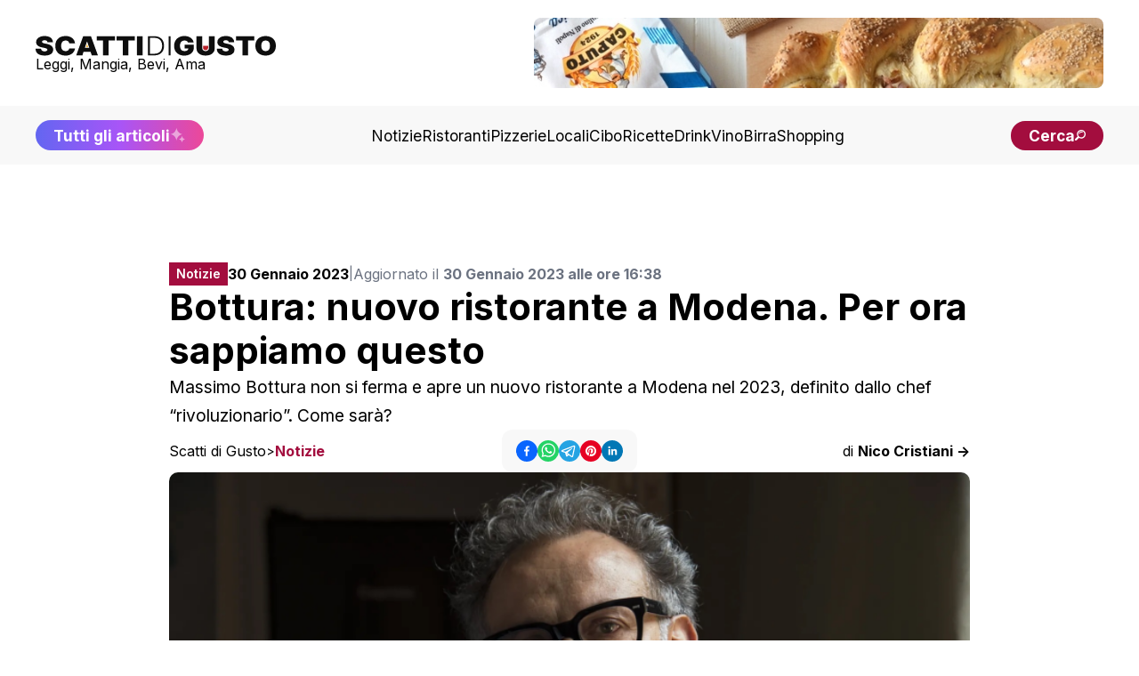

--- FILE ---
content_type: text/html; charset=utf-8
request_url: https://www.scattidigusto.it/bottura-nuovo-ristorante-modena-2023
body_size: 97204
content:
<!DOCTYPE html><html lang="it"><head><meta charSet="utf-8"/><meta name="viewport" content="width=device-width, initial-scale=1"/><link rel="preload" as="image" href="https://scattidigusto.it/wp-content/uploads/2024/08/scattidigusto_caputo.jpg" fetchPriority="high"/><link rel="preload" as="image" href="https://www.scattidigusto.it/wp-content/uploads/2023/01/Massimo-bottura-768x512.png?width=900" fetchPriority="high"/><link rel="preload" as="image" href="https://www.scattidigusto.it/wp-content/uploads/2023/12/Chiara-Ferragni-e-il-pandoro-Pink-Christmas-Balocco-320x230.jpg?width=400"/><link rel="preload" as="image" href="https://www.scattidigusto.it/wp-content/uploads/2026/01/Uomo-delle-Stelle-Stefano-Cocco-320x213.jpg?width=400"/><link rel="preload" as="image" href="https://www.scattidigusto.it/wp-content/uploads/2026/01/Natale-Giunta-cartello-no-ai-maranza-320x213.jpg?width=400"/><link rel="preload" as="image" href="https://www.scattidigusto.it/wp-content/uploads/2026/01/Arnaldo-Caprai-320x213.jpg?width=400"/><link rel="stylesheet" href="/_next/static/css/7acfbe741cd37706.css" data-precedence="next"/><link rel="preload" as="script" fetchPriority="low" href="/_next/static/chunks/webpack-65f26dc8d7eed502.js"/><script src="/_next/static/chunks/fd9d1056-b11b2651f33aae7f.js" async=""></script><script src="/_next/static/chunks/117-c5e069d41c5ff8c8.js" async=""></script><script src="/_next/static/chunks/main-app-9321cfbdb74d0617.js" async=""></script><script src="/_next/static/chunks/878-992c78001869b381.js" async=""></script><script src="/_next/static/chunks/223-8527bcf8632ba367.js" async=""></script><script src="/_next/static/chunks/114-9c473fedd47a5814.js" async=""></script><script src="/_next/static/chunks/935-3bb8f1247bf6ba3b.js" async=""></script><script src="/_next/static/chunks/app/%5Bslug%5D/page-0132e402e022f9f4.js" async=""></script><script src="/_next/static/chunks/app/%5Bslug%5D/layout-39118427694ca4e2.js" async=""></script><script src="/_next/static/chunks/562-7348017114ea3b07.js" async=""></script><script src="/_next/static/chunks/921-6e97a7d698810374.js" async=""></script><script src="/_next/static/chunks/app/layout-8102b1bdfc40b03c.js" async=""></script><link rel="preload" href="https://clickiocmp.com/t/consent_243412.js" as="script"/><link rel="preload" href="https://s.adplay.it/scattidigusto/adplay.js" as="script"/><link rel="preconnect" href="https://cms.scattidigusto.it" crossorigin="anonymous"/><link rel="dns-prefetch" href="https://cms.scattidigusto.it"/><link rel="preconnect" href="https://cdn.scattidigusto.it" crossorigin="anonymous"/><link rel="dns-prefetch" href="https://cdn.scattidigusto.it"/><link rel="preconnect" href="https://scattidigusto.it" crossorigin="anonymous"/><link rel="dns-prefetch" href="https://scattidigusto.it"/><link rel="preconnect" href="https://pagead2.googlesyndication.com" crossorigin="anonymous"/><link rel="preconnect" href="https://cdn-cookieyes.com"/><link rel="preconnect" href="https://cdn.iubenda.com"/><link rel="icon" href="/banner/favicon.ico"/><title>Bottura: nuovo ristorante a Modena. Per ora sappiamo questo</title><meta name="description" content="Massimo Bottura non si ferma e apre un nuovo ristorante a Modena nel 2023, definito dallo chef “rivoluzionario”. Come sarà?"/><meta name="author" content="Scatti di Gusto"/><meta name="creator" content="Scatti di Gusto"/><meta name="robots" content="index, follow"/><meta name="googlebot" content="index, follow"/><link rel="canonical" href="https://www.scattidigusto.it/bottura-nuovo-ristorante-modena-2023"/><meta name="format-detection" content="telephone=no, address=no, email=no"/><meta property="og:title" content="Bottura: nuovo ristorante a Modena. Per ora sappiamo questo"/><meta property="og:description" content="Massimo Bottura non si ferma e apre un nuovo ristorante a Modena nel 2023, definito dallo chef “rivoluzionario”. Come sarà?"/><meta property="og:url" content="https://www.scattidigusto.it/bottura-nuovo-ristorante-modena-2023"/><meta property="og:site_name" content="Scatti di Gusto"/><meta property="og:locale" content="it_IT"/><meta property="og:image" content="https://www.scattidigusto.it/wp-content/uploads/2023/01/Massimo-bottura.png"/><meta property="og:image:alt" content="Bottura: nuovo ristorante a Modena. Per ora sappiamo questo"/><meta property="og:type" content="article"/><meta property="article:published_time" content="2023-01-30T15:38:34+00:00"/><meta property="article:author" content="Scatti di Gusto"/><meta name="twitter:card" content="summary_large_image"/><meta name="twitter:creator" content="Scatti di Gusto"/><meta name="twitter:title" content="Bottura: nuovo ristorante a Modena. Per ora sappiamo questo"/><meta name="twitter:description" content="Massimo Bottura non si ferma e apre un nuovo ristorante a Modena nel 2023, definito dallo chef “rivoluzionario”. Come sarà?"/><meta name="twitter:image" content="https://www.scattidigusto.it/wp-content/uploads/2023/01/Massimo-bottura.png"/><meta name="next-size-adjust"/><script>(self.__next_s=self.__next_s||[]).push([0,{"children":"\n            (function(w,d,s,l,i){w[l]=w[l]||[];w[l].push({'gtm.start':\n            new Date().getTime(),event:'gtm.js'});var f=d.getElementsByTagName(s)[0],\n            j=d.createElement(s),dl=l!='dataLayer'?'&l='+l:'';j.async=true;j.src=\n            'https://www.googletagmanager.com/gtm.js?id='+i+dl;f.parentNode.insertBefore(j,f);\n            })(window,document,'script','dataLayer','GTM-WWZPLQRJ');\n            ","id":"gtm-base"}])</script><!--$!--><template data-dgst="BAILOUT_TO_CLIENT_SIDE_RENDERING"></template><!--/$--><script>(self.__next_s=self.__next_s||[]).push(["https://clickiocmp.com/t/consent_243412.js",{}])</script><script>(self.__next_s=self.__next_s||[]).push(["https://s.adplay.it/scattidigusto/adplay.js",{}])</script><style>
          @media only screen and (max-width: 970px) {
            #gmp-topmobile {
              min-height: 280px;
              display: flex;
              flex-direction: column;
              justify-content: center;
              align-items: center;
            }
            #gmp-bottommobile,
            #gmp-middlemobile,
            #gmp-middlemobile_2,
            .gmp-middlemobile_r {
              min-height: 600px !important;
            }
            #gmp-bottommobile &gt; div.teads-inread,
            #gmp-bottommobile &gt; div[id^=&quot;google_ads_iframe_&quot;],
            #gmp-middlemobile &gt; div.teads-inread,
            #gmp-middlemobile &gt; div[id^=&quot;google_ads_iframe_&quot;],
            #gmp-middlemobile_2 &gt; div.teads-inread,
            #gmp-middlemobile_2 &gt; div[id^=&quot;google_ads_iframe_&quot;],
            .gmp-middlemobile_r div.teads-inread,
            .gmp-middlemobile_r div[id^=&quot;google_ads_iframe_&quot;] {
              top: 100px !important;
              position: sticky !important;
            }
            #gmp-intext_vip {
              min-height: 144px;
            }
            #gmpSkinMobileSpacer {
              min-height: 100px;
            }
          }

          @media only screen and (min-width: 971px) {
            #gmp-masthead {
              min-height: 250px;
            }
            #gmp-leaderboard {
              min-height: 90px;
            }
            #gmp-bottomright,
            #gmp-middleright,
            #gmp-topright {
              min-height: 280px;
            }
            #gmp-insidepostbottom,
            #gmp-insidepostmiddle,
            #gmp-insideposttop,
            .gmp-insidepost_r {
              min-height: 280px;
              display: flex;
              flex-direction: column;
              justify-content: center;
              align-items: center;
            }
            #gmp-intext_vip {
              min-height: 169px;
            }
              #aZVideoContent{
              min-height: 230px
              }
          }
        </style><script src="/_next/static/chunks/polyfills-42372ed130431b0a.js" noModule=""></script></head><body class="__className_e8ce0c"><noscript><iframe src="https://www.googletagmanager.com/ns.html?id=GTM-WWZPLQRJ" height="0" width="0" style="display:none;visibility:hidden"></iframe></noscript><div id="gmpSkinMobileSpacer"></div><div id="top" class="bg-white px-5 py-5 md:px-10 flex flex-col justify-between items-center gap-10"><div class="flex flex-row flex-nowrap md:flex-wrap gap-4 md:gap-6 justify-between lg:justify-center items-center md:items-center w-full"><div class=" flex flex-row gap-10 justify-between items-center w-full"><div class="flex flex-col items-start justify-start gap-2"><a href="/"><img alt="Logo" loading="lazy" width="350" height="27" decoding="async" data-nimg="1" class="!w-[190px] md:!w-[230px] xl:!w-[270px] !h-fit cursor-pointer w-auto h-auto" style="color:transparent" src="/loghi/logo-scatti-dark.svg"/></a><div class="text-[13px] md:text-[16px] !leading-none ">Leggi, Mangia, Bevi, Ama</div></div><div class="w-fit md:w-full lg:w-fit hidden lg:flex items-center justify-center h-fit  "><div style="width:640px;max-height:79px;max-width:100vw" class="flex flex-col items-center justify-center bg-grey-5"><a href="https://www.mulinocaputo.it/" target="_blank" class="relative" rel="dofollow noopener noreferrer"><img alt="banner statico" fetchPriority="high" width="640" height="79" decoding="async" data-nimg="1" class="!max-w-full rounded-none md:rounded-lg" style="color:transparent" src="https://scattidigusto.it/wp-content/uploads/2024/08/scattidigusto_caputo.jpg"/></a></div></div><div class=" flex-row gap-3 hidden md:flex lg:hidden"><div class="font-bold text-nowrap text-pxs !leading-none lg:hidden"><a href="/tutti-gli-articoli"><div class=" flex flex-row gap-1 items-center  justify-center  bg-gradient-to-r from-indigo-500 via-purple-500 to-pink-500 px-5 py-3 md:py-2 rounded-full  !leading-none text-pxs text-white"><span class="hidden md:flex">Tutti gli articoli</span><span class="flex md:hidden">Scopri tutti gli articoli</span><img alt="Tutti gli articoli" loading="lazy" width="18" height="18" decoding="async" data-nimg="1" class="animate-pulse h-[18px] w-[18px]" style="color:transparent" src="/icons/sparkle.svg"/></div></a></div><div class="font-bold text-nowrap text-pxs !leading-none lg:hidden"><div class=" flex flex-row gap-2 items-center justify-center  bg-accent md:px-5 px-4 py-2 rounded-full  !leading-none text-pxs text-white cursor-pointer"><span class="text-[12px] md:text-pxs !leading-none">Cerca</span><img alt="cerca" loading="lazy" width="16" height="18" decoding="async" data-nimg="1" class="h-[12px] w-auto" style="color:transparent" src="/icons/search.svg"/></div></div></div></div><div class="flex md:hidden"><div class=" flex flex-row gap-2 items-center justify-center  bg-accent md:px-5 px-4 py-2 rounded-full  !leading-none text-pxs text-white cursor-pointer"><span class="text-[12px] md:text-pxs !leading-none">Cerca</span><img alt="cerca" loading="lazy" width="16" height="18" decoding="async" data-nimg="1" class="h-[12px] w-auto" style="color:transparent" src="/icons/search.svg"/></div></div><div class="!leading-none flex flex-row flex-nowrap gap-2 items-center md:hidden"><img alt="menu" loading="lazy" width="28" height="28" decoding="async" data-nimg="1" class="flex-nowrap w-9 h-9" style="color:transparent" src="/icons/menu.svg"/></div></div></div><div class="w-fit md:w-full lg:w-fit flex items-center justify-center h-fit lg:hidden md:bg-grey-10 lg:bg-white "><div style="width:640px;max-height:79px;max-width:100vw" class="flex flex-col items-center justify-center bg-grey-5"><a href="https://www.mulinocaputo.it/" target="_blank" class="relative" rel="dofollow noopener noreferrer"><img alt="banner statico" fetchPriority="high" width="640" height="79" decoding="async" data-nimg="1" class="!max-w-full rounded-none md:rounded-lg" style="color:transparent" src="https://scattidigusto.it/wp-content/uploads/2024/08/scattidigusto_caputo.jpg"/></a></div></div><div class="w-full hidden md:flex flex-col gap-5 items-center justify-between bg-grey-5 px-5 py-4 md:px-10 "><div class="flex flex-row gap-10 justify-center lg:justify-between items-center w-full"><div class="font-bold text-nowrap text-pxs !leading-none hidden lg:block"><a href="/tutti-gli-articoli"><div class=" flex flex-row gap-1 items-center  justify-center  bg-gradient-to-r from-indigo-500 via-purple-500 to-pink-500 px-5 py-3 md:py-2 rounded-full  !leading-none text-pxs text-white"><span class="hidden md:flex">Tutti gli articoli</span><span class="flex md:hidden">Scopri tutti gli articoli</span><img alt="Tutti gli articoli" loading="lazy" width="18" height="18" decoding="async" data-nimg="1" class="animate-pulse h-[18px] w-[18px]" style="color:transparent" src="/icons/sparkle.svg"/></div></a></div><div class="flex flex-row gap-4 xl:gap-5 items-center w-fit"><a href="https://www.scattidigusto.it/categoria/notizie" target="" class="hidden md:block text-pxs 2xl:text-p !leading-none !no-underline">Notizie</a><a href="https://www.scattidigusto.it/categoria/ristoranti" target="" class="hidden md:block text-pxs 2xl:text-p !leading-none !no-underline">Ristoranti</a><a href="https://www.scattidigusto.it/categoria/pizzerie" target="" class="hidden md:block text-pxs 2xl:text-p !leading-none !no-underline">Pizzerie</a><a href="https://www.scattidigusto.it/categoria/locali" target="" class="hidden md:block text-pxs 2xl:text-p !leading-none !no-underline">Locali</a><a href="https://www.scattidigusto.it/categoria/cibo" target="" class="hidden md:block text-pxs 2xl:text-p !leading-none !no-underline">Cibo</a><a href="https://www.scattidigusto.it/categoria/ricette" target="" class="hidden md:block text-pxs 2xl:text-p !leading-none !no-underline">Ricette</a><a href="https://www.scattidigusto.it/categoria/drink" target="" class="hidden md:block text-pxs 2xl:text-p !leading-none !no-underline">Drink</a><a href="https://www.scattidigusto.it/categoria/vino" target="" class="hidden md:block text-pxs 2xl:text-p !leading-none !no-underline">Vino</a><a href="https://www.scattidigusto.it/categoria/birra" target="" class="hidden md:block text-pxs 2xl:text-p !leading-none !no-underline">Birra</a><a href="https://www.scattidigusto.it/categoria/shopping" target="" class="hidden md:block text-pxs 2xl:text-p !leading-none !no-underline">Shopping</a></div><div class="font-bold text-nowrap text-pxs !leading-none hidden lg:block"><div class=" flex flex-row gap-2 items-center justify-center  bg-accent md:px-5 px-4 py-2 rounded-full  !leading-none text-pxs text-white cursor-pointer"><span class="text-[12px] md:text-pxs !leading-none">Cerca</span><img alt="cerca" loading="lazy" width="16" height="18" decoding="async" data-nimg="1" class="h-[12px] w-auto" style="color:transparent" src="/icons/search.svg"/></div></div></div></div><div class="mt-5 max-w-[1000px] mx-auto"><div id="gmp-leaderboard" class="gmp hidden h-0 !p-0 !m-0 md:flex md:!h-auto flex justify-center items-center w-full mx-auto" style="height:auto"></div></div><div><div id="article" class=" relative 2xl:flex 2xl:flex-row gap-5 md:gap-10  py-[3lvh] px-[2lvh] md:p-[5lvh] lg:px-[5lvh] lg:py-[10lvh]  h-full "><div class=" w-fit max-w-[300px]  hidden 2xl:block "><div class="sticky top-10 max-w-[320px] w-[320px] h-auto"><div id="gmp-topright" class="gmp hidden h-0 !p-0 !m-0 md:flex md:!h-auto flex justify-center items-center w-full mx-auto" style="height:auto"></div></div></div><div class="max-w-[900px] mx-auto flex flex-col gap-4 md:gap-10 2xl:flex-1"><div class="pb-0 flex flex-col gap-3 md:gap-5"><div class="flex flex-col md:flex-row gap-3 items-start md:items-center "><div class="flex flex-row justify-between items-center w-full md:w-fit"><div class="text-pxl text-white bg-accent max-w-[fit-content] !h-fit py-[6px] px-2 "><div class="font-inter font-semibold text-[12px] md:text-[14px] !leading-none max-h-[fit-content] ">Notizie</div></div><div class="block md:hidden "><div class="flex flex-row gap-3 items-center w-full h-fit justify-center"><div class="flex flex-row gap-2 items-center "><button class="react-share__ShareButton" style="background-color:transparent;border:none;padding:0;font:inherit;color:inherit;cursor:pointer" name="facebook"><svg viewBox="0 0 64 64" width="24" height="24"><circle cx="32" cy="32" r="32" fill="#0965FE"></circle><path d="M34.1,47V33.3h4.6l0.7-5.3h-5.3v-3.4c0-1.5,0.4-2.6,2.6-2.6l2.8,0v-4.8c-0.5-0.1-2.2-0.2-4.1-0.2 c-4.1,0-6.9,2.5-6.9,7V28H24v5.3h4.6V47H34.1z" fill="white"></path></svg></button><button class="react-share__ShareButton" style="background-color:transparent;border:none;padding:0;font:inherit;color:inherit;cursor:pointer" name="whatsapp"><svg viewBox="0 0 64 64" width="24" height="24"><circle cx="32" cy="32" r="32" fill="#25D366"></circle><path d="m42.32286,33.93287c-0.5178,-0.2589 -3.04726,-1.49644 -3.52105,-1.66732c-0.4712,-0.17346 -0.81554,-0.2589 -1.15987,0.2589c-0.34175,0.51004 -1.33075,1.66474 -1.63108,2.00648c-0.30032,0.33658 -0.60064,0.36247 -1.11327,0.12945c-0.5178,-0.2589 -2.17994,-0.80259 -4.14759,-2.56312c-1.53269,-1.37217 -2.56312,-3.05503 -2.86603,-3.57283c-0.30033,-0.5178 -0.03366,-0.80259 0.22524,-1.06149c0.23301,-0.23301 0.5178,-0.59547 0.7767,-0.90616c0.25372,-0.31068 0.33657,-0.5178 0.51262,-0.85437c0.17088,-0.36246 0.08544,-0.64725 -0.04402,-0.90615c-0.12945,-0.2589 -1.15987,-2.79613 -1.58964,-3.80584c-0.41424,-1.00971 -0.84142,-0.88027 -1.15987,-0.88027c-0.29773,-0.02588 -0.64208,-0.02588 -0.98382,-0.02588c-0.34693,0 -0.90616,0.12945 -1.37736,0.62136c-0.4712,0.5178 -1.80194,1.76053 -1.80194,4.27186c0,2.51134 1.84596,4.945 2.10227,5.30747c0.2589,0.33657 3.63497,5.51458 8.80262,7.74113c1.23237,0.5178 2.1903,0.82848 2.94111,1.08738c1.23237,0.38836 2.35599,0.33657 3.24402,0.20712c0.99159,-0.15534 3.04985,-1.24272 3.47963,-2.45956c0.44013,-1.21683 0.44013,-2.22654 0.31068,-2.45955c-0.12945,-0.23301 -0.46601,-0.36247 -0.98382,-0.59548m-9.40068,12.84407l-0.02589,0c-3.05503,0 -6.08417,-0.82849 -8.72495,-2.38189l-0.62136,-0.37023l-6.47252,1.68286l1.73463,-6.29129l-0.41424,-0.64725c-1.70875,-2.71846 -2.6149,-5.85116 -2.6149,-9.07706c0,-9.39809 7.68934,-17.06155 17.15993,-17.06155c4.58253,0 8.88029,1.78642 12.11655,5.02268c3.23625,3.21036 5.02267,7.50812 5.02267,12.06476c-0.0078,9.3981 -7.69712,17.06155 -17.14699,17.06155m14.58906,-31.58846c-3.93529,-3.80584 -9.1133,-5.95471 -14.62789,-5.95471c-11.36055,0 -20.60848,9.2065 -20.61625,20.52564c0,3.61684 0.94757,7.14565 2.75211,10.26282l-2.92557,10.63564l10.93337,-2.85309c3.0136,1.63108 6.4052,2.4958 9.85634,2.49839l0.01037,0c11.36574,0 20.61884,-9.2091 20.62403,-20.53082c0,-5.48093 -2.14111,-10.64081 -6.03239,-14.51915" fill="white"></path></svg></button><button class="react-share__ShareButton" style="background-color:transparent;border:none;padding:0;font:inherit;color:inherit;cursor:pointer" name="telegram"><svg viewBox="0 0 64 64" width="24" height="24"><circle cx="32" cy="32" r="32" fill="#25A3E3"></circle><path d="m45.90873,15.44335c-0.6901,-0.0281 -1.37668,0.14048 -1.96142,0.41265c-0.84989,0.32661 -8.63939,3.33986 -16.5237,6.39174c-3.9685,1.53296 -7.93349,3.06593 -10.98537,4.24067c-3.05012,1.1765 -5.34694,2.05098 -5.4681,2.09312c-0.80775,0.28096 -1.89996,0.63566 -2.82712,1.72788c-0.23354,0.27218 -0.46884,0.62161 -0.58825,1.10275c-0.11941,0.48114 -0.06673,1.09222 0.16682,1.5716c0.46533,0.96052 1.25376,1.35737 2.18443,1.71383c3.09051,0.99037 6.28638,1.93508 8.93263,2.8236c0.97632,3.44171 1.91401,6.89571 2.84116,10.34268c0.30554,0.69185 0.97105,0.94823 1.65764,0.95525l-0.00351,0.03512c0,0 0.53908,0.05268 1.06412,-0.07375c0.52679,-0.12292 1.18879,-0.42846 1.79109,-0.99212c0.662,-0.62161 2.45836,-2.38812 3.47683,-3.38552l7.6736,5.66477l0.06146,0.03512c0,0 0.84989,0.59703 2.09312,0.68132c0.62161,0.04214 1.4399,-0.07726 2.14229,-0.59176c0.70766,-0.51626 1.1765,-1.34683 1.396,-2.29506c0.65673,-2.86224 5.00979,-23.57745 5.75257,-27.00686l-0.02107,0.08077c0.51977,-1.93157 0.32837,-3.70159 -0.87096,-4.74991c-0.60054,-0.52152 -1.2924,-0.7498 -1.98425,-0.77965l0,0.00176zm-0.2072,3.29069c0.04741,0.0439 0.0439,0.0439 0.00351,0.04741c-0.01229,-0.00351 0.14048,0.2072 -0.15804,1.32576l-0.01229,0.04214l-0.00878,0.03863c-0.75858,3.50668 -5.15554,24.40802 -5.74203,26.96472c-0.08077,0.34417 -0.11414,0.31959 -0.09482,0.29852c-0.1756,-0.02634 -0.50045,-0.16506 -0.52679,-0.1756l-13.13468,-9.70175c4.4988,-4.33199 9.09945,-8.25307 13.744,-12.43229c0.8218,-0.41265 0.68483,-1.68573 -0.29852,-1.70681c-1.04305,0.24584 -1.92279,0.99564 -2.8798,1.47502c-5.49971,3.2626 -11.11882,6.13186 -16.55882,9.49279c-2.792,-0.97105 -5.57873,-1.77704 -8.15298,-2.57601c2.2336,-0.89555 4.00889,-1.55579 5.75608,-2.23009c3.05188,-1.1765 7.01687,-2.7042 10.98537,-4.24067c7.94051,-3.06944 15.92667,-6.16346 16.62028,-6.43037l0.05619,-0.02283l0.05268,-0.02283c0.19316,-0.0878 0.30378,-0.09658 0.35471,-0.10009c0,0 -0.01756,-0.05795 -0.00351,-0.04566l-0.00176,0zm-20.91715,22.0638l2.16687,1.60145c-0.93418,0.91311 -1.81743,1.77353 -2.45485,2.38812l0.28798,-3.98957" fill="white"></path></svg></button><button class="react-share__ShareButton" style="background-color:transparent;border:none;padding:0;font:inherit;color:inherit;cursor:pointer" name="pinterest"><svg viewBox="0 0 64 64" width="24" height="24"><circle cx="32" cy="32" r="32" fill="#E60023"></circle><path d="M32,16c-8.8,0-16,7.2-16,16c0,6.6,3.9,12.2,9.6,14.7c0-1.1,0-2.5,0.3-3.7 c0.3-1.3,2.1-8.7,2.1-8.7s-0.5-1-0.5-2.5c0-2.4,1.4-4.1,3.1-4.1c1.5,0,2.2,1.1,2.2,2.4c0,1.5-0.9,3.7-1.4,5.7 c-0.4,1.7,0.9,3.1,2.5,3.1c3,0,5.1-3.9,5.1-8.5c0-3.5-2.4-6.1-6.7-6.1c-4.9,0-7.9,3.6-7.9,7.7c0,1.4,0.4,2.4,1.1,3.1 c0.3,0.3,0.3,0.5,0.2,0.9c-0.1,0.3-0.3,1-0.3,1.3c-0.1,0.4-0.4,0.6-0.8,0.4c-2.2-0.9-3.3-3.4-3.3-6.1c0-4.5,3.8-10,11.4-10 c6.1,0,10.1,4.4,10.1,9.2c0,6.3-3.5,11-8.6,11c-1.7,0-3.4-0.9-3.9-2c0,0-0.9,3.7-1.1,4.4c-0.3,1.2-1,2.5-1.6,3.4 c1.4,0.4,3,0.7,4.5,0.7c8.8,0,16-7.2,16-16C48,23.2,40.8,16,32,16z" fill="white"></path></svg></button><button class="react-share__ShareButton" style="background-color:transparent;border:none;padding:0;font:inherit;color:inherit;cursor:pointer" name="linkedin"><svg viewBox="0 0 64 64" width="24" height="24"><circle cx="32" cy="32" r="32" fill="#0077B5"></circle><path d="M20.4,44h5.4V26.6h-5.4V44z M23.1,18c-1.7,0-3.1,1.4-3.1,3.1c0,1.7,1.4,3.1,3.1,3.1 c1.7,0,3.1-1.4,3.1-3.1C26.2,19.4,24.8,18,23.1,18z M39.5,26.2c-2.6,0-4.4,1.4-5.1,2.8h-0.1v-2.4h-5.2V44h5.4v-8.6 c0-2.3,0.4-4.5,3.2-4.5c2.8,0,2.8,2.6,2.8,4.6V44H46v-9.5C46,29.8,45,26.2,39.5,26.2z" fill="white"></path></svg></button></div></div></div></div><div class="w-full text-[14px] xl:text-[16px] !leading-none flex flex-col md:flex-row gap-1 md:gap-2 items-start md:items-center"><span><b>30 Gennaio 2023</b> </span><span class="hidden md:block text-[14px] text-gray-500">|</span><span class="text-[14px] xl:text-[16px] text-gray-500">Aggiornato il <b>30 Gennaio 2023 alle ore 16:38</b></span></div></div><h1 class="text-h4 md:text-h2">Bottura: nuovo ristorante a Modena. Per ora sappiamo questo</h1><div class="text-[14px] md:text-p">Massimo Bottura non si ferma e apre un nuovo ristorante a Modena nel 2023, definito dallo chef “rivoluzionario”. Come sarà?</div><div class="text-[14px] md:text-[16px] !leading-none flex flex-col gap-3 md:flex-row justify-between items-start md:items-center md:hidden mb-2"><div class="!leading-none flex md:hidden flex flex-row flex-wrap gap-[4px] items-center !leading-none"><span class="!leading-none"><a href="https://www.scattidigusto.it" class="!no-underline !leading-none text-[14px] md:text-[16px]">Scatti di Gusto</a></span><span class="!no-underline !leading-none text-[14px]">&gt;</span><span class="text-accent font-bold !leading-none"><a href="/categoria/notizie" class="!no-underline !leading-none text-[14px] md:text-[16px]">Notizie</a></span></div><a href="/author/nico-cristiani" class="!no-underline">di <b>Nico Cristiani -&gt;</b></a></div></div><div class="flex flex-col md:grid md:grid-cols-3 gap-2 items-start md:items-center justify-center"><div class="!leading-none hidden md:flex flex flex-row flex-wrap gap-[4px] items-center !leading-none"><span class="!leading-none"><a href="https://www.scattidigusto.it" class="!no-underline !leading-none text-[14px] md:text-[16px]">Scatti di Gusto</a></span><span class="!no-underline !leading-none text-[14px]">&gt;</span><span class="text-accent font-bold !leading-none"><a href="/categoria/notizie" class="!no-underline !leading-none text-[14px] md:text-[16px]">Notizie</a></span></div><div class="hidden md:flex flex-row justify-center w-full "><div class="py-3 px-4 rounded-xl bg-grey-5 w-fit "><div class="flex flex-row gap-3 items-center w-full h-fit justify-center"><div class="flex flex-row gap-2 items-center "><button class="react-share__ShareButton" style="background-color:transparent;border:none;padding:0;font:inherit;color:inherit;cursor:pointer" name="facebook"><svg viewBox="0 0 64 64" width="24" height="24"><circle cx="32" cy="32" r="32" fill="#0965FE"></circle><path d="M34.1,47V33.3h4.6l0.7-5.3h-5.3v-3.4c0-1.5,0.4-2.6,2.6-2.6l2.8,0v-4.8c-0.5-0.1-2.2-0.2-4.1-0.2 c-4.1,0-6.9,2.5-6.9,7V28H24v5.3h4.6V47H34.1z" fill="white"></path></svg></button><button class="react-share__ShareButton" style="background-color:transparent;border:none;padding:0;font:inherit;color:inherit;cursor:pointer" name="whatsapp"><svg viewBox="0 0 64 64" width="24" height="24"><circle cx="32" cy="32" r="32" fill="#25D366"></circle><path d="m42.32286,33.93287c-0.5178,-0.2589 -3.04726,-1.49644 -3.52105,-1.66732c-0.4712,-0.17346 -0.81554,-0.2589 -1.15987,0.2589c-0.34175,0.51004 -1.33075,1.66474 -1.63108,2.00648c-0.30032,0.33658 -0.60064,0.36247 -1.11327,0.12945c-0.5178,-0.2589 -2.17994,-0.80259 -4.14759,-2.56312c-1.53269,-1.37217 -2.56312,-3.05503 -2.86603,-3.57283c-0.30033,-0.5178 -0.03366,-0.80259 0.22524,-1.06149c0.23301,-0.23301 0.5178,-0.59547 0.7767,-0.90616c0.25372,-0.31068 0.33657,-0.5178 0.51262,-0.85437c0.17088,-0.36246 0.08544,-0.64725 -0.04402,-0.90615c-0.12945,-0.2589 -1.15987,-2.79613 -1.58964,-3.80584c-0.41424,-1.00971 -0.84142,-0.88027 -1.15987,-0.88027c-0.29773,-0.02588 -0.64208,-0.02588 -0.98382,-0.02588c-0.34693,0 -0.90616,0.12945 -1.37736,0.62136c-0.4712,0.5178 -1.80194,1.76053 -1.80194,4.27186c0,2.51134 1.84596,4.945 2.10227,5.30747c0.2589,0.33657 3.63497,5.51458 8.80262,7.74113c1.23237,0.5178 2.1903,0.82848 2.94111,1.08738c1.23237,0.38836 2.35599,0.33657 3.24402,0.20712c0.99159,-0.15534 3.04985,-1.24272 3.47963,-2.45956c0.44013,-1.21683 0.44013,-2.22654 0.31068,-2.45955c-0.12945,-0.23301 -0.46601,-0.36247 -0.98382,-0.59548m-9.40068,12.84407l-0.02589,0c-3.05503,0 -6.08417,-0.82849 -8.72495,-2.38189l-0.62136,-0.37023l-6.47252,1.68286l1.73463,-6.29129l-0.41424,-0.64725c-1.70875,-2.71846 -2.6149,-5.85116 -2.6149,-9.07706c0,-9.39809 7.68934,-17.06155 17.15993,-17.06155c4.58253,0 8.88029,1.78642 12.11655,5.02268c3.23625,3.21036 5.02267,7.50812 5.02267,12.06476c-0.0078,9.3981 -7.69712,17.06155 -17.14699,17.06155m14.58906,-31.58846c-3.93529,-3.80584 -9.1133,-5.95471 -14.62789,-5.95471c-11.36055,0 -20.60848,9.2065 -20.61625,20.52564c0,3.61684 0.94757,7.14565 2.75211,10.26282l-2.92557,10.63564l10.93337,-2.85309c3.0136,1.63108 6.4052,2.4958 9.85634,2.49839l0.01037,0c11.36574,0 20.61884,-9.2091 20.62403,-20.53082c0,-5.48093 -2.14111,-10.64081 -6.03239,-14.51915" fill="white"></path></svg></button><button class="react-share__ShareButton" style="background-color:transparent;border:none;padding:0;font:inherit;color:inherit;cursor:pointer" name="telegram"><svg viewBox="0 0 64 64" width="24" height="24"><circle cx="32" cy="32" r="32" fill="#25A3E3"></circle><path d="m45.90873,15.44335c-0.6901,-0.0281 -1.37668,0.14048 -1.96142,0.41265c-0.84989,0.32661 -8.63939,3.33986 -16.5237,6.39174c-3.9685,1.53296 -7.93349,3.06593 -10.98537,4.24067c-3.05012,1.1765 -5.34694,2.05098 -5.4681,2.09312c-0.80775,0.28096 -1.89996,0.63566 -2.82712,1.72788c-0.23354,0.27218 -0.46884,0.62161 -0.58825,1.10275c-0.11941,0.48114 -0.06673,1.09222 0.16682,1.5716c0.46533,0.96052 1.25376,1.35737 2.18443,1.71383c3.09051,0.99037 6.28638,1.93508 8.93263,2.8236c0.97632,3.44171 1.91401,6.89571 2.84116,10.34268c0.30554,0.69185 0.97105,0.94823 1.65764,0.95525l-0.00351,0.03512c0,0 0.53908,0.05268 1.06412,-0.07375c0.52679,-0.12292 1.18879,-0.42846 1.79109,-0.99212c0.662,-0.62161 2.45836,-2.38812 3.47683,-3.38552l7.6736,5.66477l0.06146,0.03512c0,0 0.84989,0.59703 2.09312,0.68132c0.62161,0.04214 1.4399,-0.07726 2.14229,-0.59176c0.70766,-0.51626 1.1765,-1.34683 1.396,-2.29506c0.65673,-2.86224 5.00979,-23.57745 5.75257,-27.00686l-0.02107,0.08077c0.51977,-1.93157 0.32837,-3.70159 -0.87096,-4.74991c-0.60054,-0.52152 -1.2924,-0.7498 -1.98425,-0.77965l0,0.00176zm-0.2072,3.29069c0.04741,0.0439 0.0439,0.0439 0.00351,0.04741c-0.01229,-0.00351 0.14048,0.2072 -0.15804,1.32576l-0.01229,0.04214l-0.00878,0.03863c-0.75858,3.50668 -5.15554,24.40802 -5.74203,26.96472c-0.08077,0.34417 -0.11414,0.31959 -0.09482,0.29852c-0.1756,-0.02634 -0.50045,-0.16506 -0.52679,-0.1756l-13.13468,-9.70175c4.4988,-4.33199 9.09945,-8.25307 13.744,-12.43229c0.8218,-0.41265 0.68483,-1.68573 -0.29852,-1.70681c-1.04305,0.24584 -1.92279,0.99564 -2.8798,1.47502c-5.49971,3.2626 -11.11882,6.13186 -16.55882,9.49279c-2.792,-0.97105 -5.57873,-1.77704 -8.15298,-2.57601c2.2336,-0.89555 4.00889,-1.55579 5.75608,-2.23009c3.05188,-1.1765 7.01687,-2.7042 10.98537,-4.24067c7.94051,-3.06944 15.92667,-6.16346 16.62028,-6.43037l0.05619,-0.02283l0.05268,-0.02283c0.19316,-0.0878 0.30378,-0.09658 0.35471,-0.10009c0,0 -0.01756,-0.05795 -0.00351,-0.04566l-0.00176,0zm-20.91715,22.0638l2.16687,1.60145c-0.93418,0.91311 -1.81743,1.77353 -2.45485,2.38812l0.28798,-3.98957" fill="white"></path></svg></button><button class="react-share__ShareButton" style="background-color:transparent;border:none;padding:0;font:inherit;color:inherit;cursor:pointer" name="pinterest"><svg viewBox="0 0 64 64" width="24" height="24"><circle cx="32" cy="32" r="32" fill="#E60023"></circle><path d="M32,16c-8.8,0-16,7.2-16,16c0,6.6,3.9,12.2,9.6,14.7c0-1.1,0-2.5,0.3-3.7 c0.3-1.3,2.1-8.7,2.1-8.7s-0.5-1-0.5-2.5c0-2.4,1.4-4.1,3.1-4.1c1.5,0,2.2,1.1,2.2,2.4c0,1.5-0.9,3.7-1.4,5.7 c-0.4,1.7,0.9,3.1,2.5,3.1c3,0,5.1-3.9,5.1-8.5c0-3.5-2.4-6.1-6.7-6.1c-4.9,0-7.9,3.6-7.9,7.7c0,1.4,0.4,2.4,1.1,3.1 c0.3,0.3,0.3,0.5,0.2,0.9c-0.1,0.3-0.3,1-0.3,1.3c-0.1,0.4-0.4,0.6-0.8,0.4c-2.2-0.9-3.3-3.4-3.3-6.1c0-4.5,3.8-10,11.4-10 c6.1,0,10.1,4.4,10.1,9.2c0,6.3-3.5,11-8.6,11c-1.7,0-3.4-0.9-3.9-2c0,0-0.9,3.7-1.1,4.4c-0.3,1.2-1,2.5-1.6,3.4 c1.4,0.4,3,0.7,4.5,0.7c8.8,0,16-7.2,16-16C48,23.2,40.8,16,32,16z" fill="white"></path></svg></button><button class="react-share__ShareButton" style="background-color:transparent;border:none;padding:0;font:inherit;color:inherit;cursor:pointer" name="linkedin"><svg viewBox="0 0 64 64" width="24" height="24"><circle cx="32" cy="32" r="32" fill="#0077B5"></circle><path d="M20.4,44h5.4V26.6h-5.4V44z M23.1,18c-1.7,0-3.1,1.4-3.1,3.1c0,1.7,1.4,3.1,3.1,3.1 c1.7,0,3.1-1.4,3.1-3.1C26.2,19.4,24.8,18,23.1,18z M39.5,26.2c-2.6,0-4.4,1.4-5.1,2.8h-0.1v-2.4h-5.2V44h5.4v-8.6 c0-2.3,0.4-4.5,3.2-4.5c2.8,0,2.8,2.6,2.8,4.6V44H46v-9.5C46,29.8,45,26.2,39.5,26.2z" fill="white"></path></svg></button></div></div></div></div><div class="text-[16px] !leading-none hidden md:flex flex-row justify-end"><a href="/author/nico-cristiani" class="!no-underline">di <b>Nico Cristiani -&gt;</b></a></div></div><div><img alt="Bottura: nuovo ristorante a Modena. Per ora sappiamo questo" fetchPriority="high" width="700" height="400" decoding="async" data-nimg="1" class="block rounded-xl max-w-full object-cover object-center w-full aspect-[16/9]" style="color:transparent" src="https://www.scattidigusto.it/wp-content/uploads/2023/01/Massimo-bottura-768x512.png?width=900"/></div><div id="gmp-intext_vip" class="gmp  flex justify-center items-center w-full mx-auto" style="height:auto"></div><div class="flex flex-col gap-5 md:gap-10"><div id="articlecontent" class="text-pxs leading-[1.3] md:leading-auto md:text-p flex flex-col gap-3 "><div>
</div><div><p>Massimo Bottura sta per aprire un nuovo ristorante a Modena. </p></div><div>



</div><div><p>Succederà nel 2023, e il cuoco – patron dell’Osteria Francescana, autodidatta, visionario, vorace gestore di ben 8 insegne nel mondo, ha già definito “<a href="https://www.tgcom24.mediaset.it/speciale/identita-golose-2023/massimo-bottura-nuovo-ristorante-modena_60458482-202302k.shtml">rivoluzionario</a>” il nuovo ristorante.</p></div><div>



</div><div><div id="gmp-insideposttop" class="gmp hidden h-0 !p-0 !m-0 md:flex md:!h-auto flex justify-center items-center w-full mx-auto" style="height:auto"></div><div id="gmp-topmobile" class="gmp flex md:hidden md:!h-0 md:!p-0 md:!m-0 flex justify-center items-center w-full mx-auto" style="height:auto"></div></div><div><p>Che Massimo Bottura non si accontentasse degli obiettivi raggiunti, anche se ragguardevoli nel suo caso, è risaputo.</p></div><div>



</div><div><p>Stella Michelin nel 2002 per l’Osteria Francescana, seconda stella nel 2006, terza nel 2012. </p></div><div>



</div><div><p>Il sessantenne chef modenese ha dominato per anni The World’s Best Restaurant. I giurati della classifica internazionale hanno assegnato due volte al suo locale di Modena, nel <a href="https://www.scattidigusto.it/2016/06/14/massimo-bottura-piatti-osteria-francescana-numero-1-mondo/">2016</a> e nel <a href="https://www.scattidigusto.it/2018/06/20/osteria-francescana-numero-uno-mondo/">2018</a>, il titolo di migliore ristorante del mondo.   </p></div><div>



</div><div><figure class="wp-block-image size-large"><img loading="lazy" decoding="async" width="640" height="335" src="https://www.scattidigusto.it/wp-content/uploads/2018/06/osteria-francescana-640x335.jpg" alt="Osteria francescana" class="wp-image-224270" srcSet="https://www.scattidigusto.it/wp-content/uploads/2018/06/osteria-francescana-640x335.jpg 640w, https://www.scattidigusto.it/wp-content/uploads/2018/06/osteria-francescana-160x84.jpg 160w, https://www.scattidigusto.it/wp-content/uploads/2018/06/osteria-francescana-320x168.jpg 320w, https://www.scattidigusto.it/wp-content/uploads/2018/06/osteria-francescana-768x402.jpg 768w, https://www.scattidigusto.it/wp-content/uploads/2018/06/osteria-francescana-960x503.jpg 960w, https://www.scattidigusto.it/wp-content/uploads/2018/06/osteria-francescana-900x471.jpg 900w, https://www.scattidigusto.it/wp-content/uploads/2018/06/osteria-francescana.jpg 1920w" sizes="auto, (max-width: 640px) 100vw, 640px"/><figcaption class="wp-element-caption"><em>Osteria Francescana di Modena</em></figcaption></figure></div><div>



</div><div><p>Oggi da Bottura, nome legato a piatti straordinari quali “Cinque stagionature del Parmigiano Reggiano”, “Bollito non bollito” e “Oops! Mi è caduta la crostata al limone”, dipendono 8 attività, alle quali dobbiamo aggiungere il nuovo ristorante. </p></div><div>



</div><div><figure class="wp-block-image size-full"><img loading="lazy" decoding="async" width="770" height="960" src="https://www.scattidigusto.it/wp-content/uploads/2022/02/Casa-Maria-luigia.jpeg" alt="Casa Maria luigia bottura" class="wp-image-348353" srcSet="https://www.scattidigusto.it/wp-content/uploads/2022/02/Casa-Maria-luigia.jpeg 770w, https://www.scattidigusto.it/wp-content/uploads/2022/02/Casa-Maria-luigia-320x399.jpeg 320w, https://www.scattidigusto.it/wp-content/uploads/2022/02/Casa-Maria-luigia-85x106.jpeg 85w, https://www.scattidigusto.it/wp-content/uploads/2022/02/Casa-Maria-luigia-768x958.jpeg 768w" sizes="auto, (max-width: 770px) 100vw, 770px"/><figcaption class="wp-element-caption"><em>Casa Maria Luigia, fuori Modena</em></figcaption></figure></div><div>



</div><div><p>Si tratta, al netto dell’Osteria Francescana, di Casa Maria Luigia, guest house con piscina e cucina a tre stelle, poco fuori Modena, nelle verdi pianure emiliane. </p></div><div>



</div><div><figure class="wp-block-image size-large"><img loading="lazy" decoding="async" width="1280" height="852" src="https://www.scattidigusto.it/wp-content/uploads/2020/04/la-franceschetta-58-conserve-1280x852.jpg" alt="La Franceschetta nuovo ristorante Bottura modena" class="wp-image-275867" srcSet="https://www.scattidigusto.it/wp-content/uploads/2020/04/la-franceschetta-58-conserve-1280x852.jpg 1280w, https://www.scattidigusto.it/wp-content/uploads/2020/04/la-franceschetta-58-conserve-320x213.jpg 320w, https://www.scattidigusto.it/wp-content/uploads/2020/04/la-franceschetta-58-conserve-160x106.jpg 160w, https://www.scattidigusto.it/wp-content/uploads/2020/04/la-franceschetta-58-conserve-768x511.jpg 768w, https://www.scattidigusto.it/wp-content/uploads/2020/04/la-franceschetta-58-conserve-1536x1022.jpg 1536w, https://www.scattidigusto.it/wp-content/uploads/2020/04/la-franceschetta-58-conserve-696x463.jpg 696w, https://www.scattidigusto.it/wp-content/uploads/2020/04/la-franceschetta-58-conserve-1068x711.jpg 1068w, https://www.scattidigusto.it/wp-content/uploads/2020/04/la-franceschetta-58-conserve-631x420.jpg 631w, https://www.scattidigusto.it/wp-content/uploads/2020/04/la-franceschetta-58-conserve-960x639.jpg 960w, https://www.scattidigusto.it/wp-content/uploads/2020/04/la-franceschetta-58-conserve.jpg 1800w" sizes="auto, (max-width: 1280px) 100vw, 1280px"/><figcaption class="wp-element-caption"><em>La Franceschetta a Modena</em></figcaption></figure></div><div>



</div><div><p><a href="https://www.scattidigusto.it/2021/04/09/i-tortellini-di-franceschetta-58-in-delivery-mi-fanno-sentire-massimo-bottura/">Franceschetta</a>, ancora a Modena, è il modo scelto da Bottura per farci entrare nel suo mondo fantastico, ma a prezzi abbordabili. </p></div><div>



</div><div><h2 class="wp-block-heading"><strong>Bottura prima del nuovo ristorante: 3 osterie con Gucci  </strong></h2></div><div>



</div><div><figure class="wp-block-image size-large"><img loading="lazy" decoding="async" width="1280" height="853" src="https://www.scattidigusto.it/wp-content/uploads/2022/09/sala-Gucci-Osteria-Firenze-1280x853.jpg" alt="Gucci osteria nuovo ristorante Bottura Firenze" class="wp-image-363734" srcSet="https://www.scattidigusto.it/wp-content/uploads/2022/09/sala-Gucci-Osteria-Firenze-1280x853.jpg 1280w, https://www.scattidigusto.it/wp-content/uploads/2022/09/sala-Gucci-Osteria-Firenze-320x213.jpg 320w, https://www.scattidigusto.it/wp-content/uploads/2022/09/sala-Gucci-Osteria-Firenze-160x106.jpg 160w, https://www.scattidigusto.it/wp-content/uploads/2022/09/sala-Gucci-Osteria-Firenze-768x512.jpg 768w, https://www.scattidigusto.it/wp-content/uploads/2022/09/sala-Gucci-Osteria-Firenze.jpg 1365w" sizes="auto, (max-width: 1280px) 100vw, 1280px"/><figcaption class="wp-element-caption"><em>Gucci Osteria Firenze</em></figcaption></figure></div><div>



</div><div><figure class="wp-block-image size-large"><img loading="lazy" decoding="async" width="1280" height="1920" src="https://www.scattidigusto.it/wp-content/uploads/2020/02/Gucci-Osteria-Los-Angeles-Massimo-Bottura-1280x1920.jpg" alt="Gucci osteria nuovo ristorante Bottura Beverly Hills" class="wp-image-268544" srcSet="https://www.scattidigusto.it/wp-content/uploads/2020/02/Gucci-Osteria-Los-Angeles-Massimo-Bottura-1280x1920.jpg 1280w, https://www.scattidigusto.it/wp-content/uploads/2020/02/Gucci-Osteria-Los-Angeles-Massimo-Bottura-320x480.jpg 320w, https://www.scattidigusto.it/wp-content/uploads/2020/02/Gucci-Osteria-Los-Angeles-Massimo-Bottura-71x106.jpg 71w, https://www.scattidigusto.it/wp-content/uploads/2020/02/Gucci-Osteria-Los-Angeles-Massimo-Bottura-768x1152.jpg 768w, https://www.scattidigusto.it/wp-content/uploads/2020/02/Gucci-Osteria-Los-Angeles-Massimo-Bottura-1024x1536.jpg 1024w, https://www.scattidigusto.it/wp-content/uploads/2020/02/Gucci-Osteria-Los-Angeles-Massimo-Bottura-696x1044.jpg 696w, https://www.scattidigusto.it/wp-content/uploads/2020/02/Gucci-Osteria-Los-Angeles-Massimo-Bottura-1068x1602.jpg 1068w, https://www.scattidigusto.it/wp-content/uploads/2020/02/Gucci-Osteria-Los-Angeles-Massimo-Bottura-280x420.jpg 280w, https://www.scattidigusto.it/wp-content/uploads/2020/02/Gucci-Osteria-Los-Angeles-Massimo-Bottura-960x1440.jpg 960w, https://www.scattidigusto.it/wp-content/uploads/2020/02/Gucci-Osteria-Los-Angeles-Massimo-Bottura.jpg 1365w" sizes="auto, (max-width: 1280px) 100vw, 1280px"/><figcaption class="wp-element-caption"><em>Gucci Beverly Hills</em></figcaption></figure></div><div>



</div><div><figure class="wp-block-image size-large"><img loading="lazy" decoding="async" width="1280" height="853" src="https://www.scattidigusto.it/wp-content/uploads/2022/03/Gucci-Osteria-Seul-sala-1280x853.jpg" alt="Gucci Osteria Seul" class="wp-image-351554" srcSet="https://www.scattidigusto.it/wp-content/uploads/2022/03/Gucci-Osteria-Seul-sala-1280x853.jpg 1280w, https://www.scattidigusto.it/wp-content/uploads/2022/03/Gucci-Osteria-Seul-sala-320x213.jpg 320w, https://www.scattidigusto.it/wp-content/uploads/2022/03/Gucci-Osteria-Seul-sala-160x106.jpg 160w, https://www.scattidigusto.it/wp-content/uploads/2022/03/Gucci-Osteria-Seul-sala-768x512.jpg 768w, https://www.scattidigusto.it/wp-content/uploads/2022/03/Gucci-Osteria-Seul-sala.jpg 1365w" sizes="auto, (max-width: 1280px) 100vw, 1280px"/><figcaption class="wp-element-caption"><em>Gucci Osteria Seul</em></figcaption></figure></div><div>



</div><div><p>Gucci Osteria, a <a href="https://www.scattidigusto.it/2022/09/14/gucci-osteria-firenze-bottura-cena-giovani/">Firenze</a>, <a href="https://www.scattidigusto.it/2021/09/30/stella-michelin-a-gucci-osteria-in-california-per-risultato-impressionante/">Beverly Hills</a> e <a href="https://www.scattidigusto.it/2022/03/16/gucci-osteri-seul-massimo-bottura/">Seul</a>. Tre ristoranti nati dall’amicizia tra Bottura a Marco Bizzarri, presidente e ceo di Gucci. La contaminazione tra alta cucina e moda è evidente in tutto, dai piatti nel menu alla creativa eleganza degli ambienti.</p></div><div>



</div><div><figure class="wp-block-image size-large"><img loading="lazy" decoding="async" width="1280" height="895" src="https://www.scattidigusto.it/wp-content/uploads/2021/06/Ferrari-ristorante-Cavallino-Maranello-pergolato-1280x895.jpg" alt="Il Cavallino nuovo ristorante Bottura Maranello" class="wp-image-332067" srcSet="https://www.scattidigusto.it/wp-content/uploads/2021/06/Ferrari-ristorante-Cavallino-Maranello-pergolato-1280x895.jpg 1280w, https://www.scattidigusto.it/wp-content/uploads/2021/06/Ferrari-ristorante-Cavallino-Maranello-pergolato-152x106.jpg 152w, https://www.scattidigusto.it/wp-content/uploads/2021/06/Ferrari-ristorante-Cavallino-Maranello-pergolato-320x224.jpg 320w, https://www.scattidigusto.it/wp-content/uploads/2021/06/Ferrari-ristorante-Cavallino-Maranello-pergolato-768x537.jpg 768w, https://www.scattidigusto.it/wp-content/uploads/2021/06/Ferrari-ristorante-Cavallino-Maranello-pergolato.jpg 1365w" sizes="auto, (max-width: 1280px) 100vw, 1280px"/><figcaption class="wp-element-caption"><em>Il Cavallino di Maranello</em></figcaption></figure></div><div>



</div><div><p>Bottura ha reimmaginato il <a href="https://www.scattidigusto.it/2021/06/10/ferrari-ristorante-cavallino-maranello-massimo-bottura/">Cavallino</a> di Maranello, voluto da Enzo Ferrari, originariamente aperto nel 1950, nello spirito di una trattoria emiliana. Con piatti esplosivi quali il cotechino alla Rossini o le rosette, una pasta emiliana cotta nel forno a legna. </p></div><div>



</div><div><figure class="wp-block-image size-large"><img loading="lazy" decoding="async" width="1280" height="853" src="https://www.scattidigusto.it/wp-content/uploads/2023/01/Bottura-Dubai-1280x853.jpeg" alt="" class="wp-image-374794" srcSet="https://www.scattidigusto.it/wp-content/uploads/2023/01/Bottura-Dubai-1280x853.jpeg 1280w, https://www.scattidigusto.it/wp-content/uploads/2023/01/Bottura-Dubai-320x213.jpeg 320w, https://www.scattidigusto.it/wp-content/uploads/2023/01/Bottura-Dubai-160x106.jpeg 160w, https://www.scattidigusto.it/wp-content/uploads/2023/01/Bottura-Dubai-768x512.jpeg 768w, https://www.scattidigusto.it/wp-content/uploads/2023/01/Bottura-Dubai-1536x1024.jpeg 1536w, https://www.scattidigusto.it/wp-content/uploads/2023/01/Bottura-Dubai-2048x1365.jpeg 2048w, https://www.scattidigusto.it/wp-content/uploads/2023/01/Bottura-Dubai-1568x1045.jpeg 1568w" sizes="auto, (max-width: 1280px) 100vw, 1280px"/><figcaption class="wp-element-caption"><em>Torno Subito a Dubai</em></figcaption></figure></div><div>



</div><div><p>Torno Subito è la trasposizione giocosa della riviera italiana anni ’60 a Dubai, dentro il W Hotel on the Palm. Atmosfera vivace ma rilassata, servizio caloroso, pizza, tagliatelle al ragù (fatte con carne Wagyu) e una versione moderna del tiramisù chiamata tiramisubito. </p></div><div>



</div><div><div id="gmp-insidepostmiddle" class="gmp hidden h-0 !p-0 !m-0 md:flex md:!h-auto flex justify-center items-center w-full mx-auto" style="height:auto"></div><div id="gmp-middlemobile" class="gmp flex md:hidden md:!h-0 md:!p-0 md:!m-0 flex justify-center items-center w-full mx-auto" style="height:auto"></div></div><div><h2 class="wp-block-heading"><strong>Non solo nuovi ristoranti, Bottura e Food for Soul</strong></h2></div><div>



</div><div><figure class="wp-block-image size-large"><img loading="lazy" decoding="async" width="1280" height="853" src="https://www.scattidigusto.it/wp-content/uploads/2022/10/sala-Refettorio-Ambrosiano-Massimo-Bottura-1280x853.jpg" alt="Refettorio Ambrosiano" class="wp-image-366348" srcSet="https://www.scattidigusto.it/wp-content/uploads/2022/10/sala-Refettorio-Ambrosiano-Massimo-Bottura-1280x853.jpg 1280w, https://www.scattidigusto.it/wp-content/uploads/2022/10/sala-Refettorio-Ambrosiano-Massimo-Bottura-320x213.jpg 320w, https://www.scattidigusto.it/wp-content/uploads/2022/10/sala-Refettorio-Ambrosiano-Massimo-Bottura-160x106.jpg 160w, https://www.scattidigusto.it/wp-content/uploads/2022/10/sala-Refettorio-Ambrosiano-Massimo-Bottura-768x512.jpg 768w, https://www.scattidigusto.it/wp-content/uploads/2022/10/sala-Refettorio-Ambrosiano-Massimo-Bottura.jpg 1365w" sizes="auto, (max-width: 1280px) 100vw, 1280px"/><figcaption class="wp-element-caption"><em>Il Refettorio Ambrosiano di Milano</em></figcaption></figure></div><div>



</div><div><p>Oltre a queste insegne e al nuovo ristorante che Bottura aprirà nel 2023, il cuoco modenese si è distinto per un’intensa attività benefica.</p></div><div>



</div><div><p>Nel 2016, con la moglie Lara, ha creato “<a href="https://www.scattidigusto.it/2022/10/16/bottura-da-fazio-a-che-tempo-che-fa-contro-lo-spreco-alimentare/">Food for Soul</a>“. Nel tempo l’associazione ha aperto una serie di refettori per i poveri e le persone più vulnerabili. Dove viene servito cibo di alta qualità in un contesto ricercato.</p></div><div>



</div><div><p>Sempre nel 2016, e sempre insieme alla moglie Lara, Bottura ha dato vita a un laboratorio terapeutico riabilitativo chiamato <a href="https://www.scattidigusto.it/2018/11/14/massimo-bottura-apre-tortellante/">Il Tortellante</a>. Dove si insegna a ragazzi affetti da autismo, come Charlie, il figlio dello chef, a produrre pasta a mano.</p></div><div>



</div><div><p>Bottura ha annunciato l’apertura di un nuovo ristorante a Modena nel corso del Congresso Identità Golose 2023.</p></div><div>



</div><div><p>Con queste parole: “Il nuovo ristorante che apriremo a Modena sarà al 100% di proprietà dell’Osteria Francescana, sarà nel 2023 e sarà rivoluzionario ma non posso dire altro”. </p></div><div>



</div><div><p>Per il momento i particolari scarseggiano. Ma colpisce che la notizia arrivi a pochi giorni da un’altra, che ha letteralmente terremotato il mondo del fine dining e dell’alta ristorazione. </p></div><div>



</div><div><div id="gmp-middlemobile_2" class="gmp flex md:hidden md:!h-0 md:!p-0 md:!m-0 flex justify-center items-center w-full mx-auto" style="height:auto"></div></div><div><h2 class="wp-block-heading" id="h-chi-chiude-e-chi-apre"><strong>Chi chiude e chi apre</strong></h2></div><div>



</div><div><figure class="wp-block-image size-large"><img loading="lazy" decoding="async" width="1280" height="853" src="https://www.scattidigusto.it/wp-content/uploads/2023/01/Noma-interno-1-1280x853.jpeg" alt="Noma Copenhagen " class="wp-image-373447" srcSet="https://www.scattidigusto.it/wp-content/uploads/2023/01/Noma-interno-1-1280x853.jpeg 1280w, https://www.scattidigusto.it/wp-content/uploads/2023/01/Noma-interno-1-320x213.jpeg 320w, https://www.scattidigusto.it/wp-content/uploads/2023/01/Noma-interno-1-160x106.jpeg 160w, https://www.scattidigusto.it/wp-content/uploads/2023/01/Noma-interno-1-768x512.jpeg 768w, https://www.scattidigusto.it/wp-content/uploads/2023/01/Noma-interno-1-1536x1024.jpeg 1536w, https://www.scattidigusto.it/wp-content/uploads/2023/01/Noma-interno-1-2048x1365.jpeg 2048w, https://www.scattidigusto.it/wp-content/uploads/2023/01/Noma-interno-1-1568x1045.jpeg 1568w" sizes="auto, (max-width: 1280px) 100vw, 1280px"/><figcaption class="wp-element-caption"><em>Il Noma di Copenhagen</em></figcaption></figure></div><div>



</div><div><p>Rene Redzepi, chef e proprietario del Noma di Copenhagen, tre stelle Michelin, per cinque volte miglior ristorante al mondo secondo The World’s Best Restaurants, ha annunciato la <a href="https://www.scattidigusto.it/2023/01/09/noma-chiude-il-ristorante-migliore-del-mondo/#:~:text=Il%20suo%20ideatore%2C%20Ren%C3%A9%20Redzepi,svolgere%20il%20suo%20regolare%20servizio.">chiusura</a> del locale. Che diventerà un laboratorio di ricerca e, saltuariamente, un locale pop-up. </p></div><div>



</div><div><p>“È un modello insostenibile –ha detto Redzepi al New York Times– “economicamente e emotivamente, come datore di lavoro e come essere umano, semplicemente non funziona”.</p></div><div>



</div><div><p>Rene Redzepi, buon amico di Bottura, aveva reso noto il nuovo programma del ristorante. Dal mese di ottobre 2022, per la prima volta nella storia del locale, i tirocinanti avrebbero ricevuto una paga.  </p></div><div>



</div><div><p>In precedenza, il ristorante danese era solito reclutare da 20 a 30 giovani cuochi, impiegati a tempo pieno e <a href="https://www.scattidigusto.it/2023/01/11/il-noma-chiude-menu-prezzi-polemiche-stagisti/">non retribuiti</a>.</p></div><div>



</div><div><p>Ma retribuire adeguatamente quasi 100 dipendenti, rispettando gli standard elevati di un ristorante del genere, non è più praticabile. Nonostante oggi, per una cena al Noma, i commensali spendano circa 500 euro a persona. </p></div><div>



</div><div><p>Come dire che l’intero settore dei ristoranti di lusso si deve completamente ripensare.</p></div><div>



</div><div><p>Probabilmente, per capire verso quale direzione Massimo Bottura orienterà il nuovo ristorante di Modena, si deve considerare questa realtà. </p></div><div>



</div><div><p>È possibile ipotizzare che il nuovo ristorante, il numero 9 per Bottura, non sarà un ristorante di lusso. Ma neanche una trattoria. Nemmeno un bistrot con piatti raffinati a prezzi contenuti. </p></div><div>



</div><div><p>Tutte formule già viste, comunque distanti dal concetto di ristorante “rivoluzionario”.</p></div><div>
</div></div><div class="flex flex-row flex-wrap gap-2 md:gap-2 items-center !leading-none"><div class="!leading-none text-[14px] md:text-[16px]">Argomenti:</div><a href="/tag/50-best-restaurants" target="_blank" class="!leading-none"><div class="tag text-[12px] md:text-[14px] rounded-full bg-accent text-white md:px-4 md:py-2 px-[10px] py-[5px] !leading-none capitalize">50 Best Restaurants</div></a><a href="/tag/gucci" target="_blank" class="!leading-none"><div class="tag text-[12px] md:text-[14px] rounded-full bg-accent text-white md:px-4 md:py-2 px-[10px] py-[5px] !leading-none capitalize">gucci</div></a><a href="/tag/massimo-bottura" target="_blank" class="!leading-none"><div class="tag text-[12px] md:text-[14px] rounded-full bg-accent text-white md:px-4 md:py-2 px-[10px] py-[5px] !leading-none capitalize">Massimo Bottura</div></a><a href="/tag/modena" target="_blank" class="!leading-none"><div class="tag text-[12px] md:text-[14px] rounded-full bg-accent text-white md:px-4 md:py-2 px-[10px] py-[5px] !leading-none capitalize">Modena</div></a><a href="/tag/osteria-francescana" target="_blank" class="!leading-none"><div class="tag text-[12px] md:text-[14px] rounded-full bg-accent text-white md:px-4 md:py-2 px-[10px] py-[5px] !leading-none capitalize">Osteria Francescana</div></a></div></div><div class="pt-10 rounded-3xl" id="commenti"><div class="relative bg-white z-50"><div class="flex flex-col md:flex-row md:items-center justify-between gap-3 pb-10"><div class="text-h4 font-bold uppercase text-dark !leading-none">Nessun Commento</div><button class="text-[14px] md:text-[16px] !leading-none bg-accent text-white px-4 py-2 rounded-lg w-fit">Lascia un commento</button></div><div class="flex flex-col gap-6"><div>Non ci sono ancora commenti</div></div></div></div><div id="gmp-native" class="gmp  flex justify-center items-center w-full mx-auto" style="height:auto"></div></div><div class=" w-fit max-w-[300px]  hidden 2xl:block "><div class="sticky top-10 max-w-[320px] w-[320px] h-auto"><div id="gmp-middleright" class="gmp hidden h-0 !p-0 !m-0 md:flex md:!h-auto flex justify-center items-center w-full mx-auto" style="height:auto"></div></div></div></div><div class="py-[5lvh] px-[2lvh] md:p-[5lvh] md:pt-0 flex flex-col gap-5"><div class="undefined w-full flex flex-col gap-10 max-w-[1920px] mx-auto"><div class="text-h3 font-bold !leading-none text-accent">Articoli correlati</div><div class="grid grid-cols-1 md:grid-cols-2 xl:grid-cols-4 gap-5"><a href="https://www.scattidigusto.it/pandoro-gate-chiara-ferragni-prosciolta-lucarelli-non-e-assolta" class="
                undefined group
                rounded overflow-hidden
                flex flex-col justify-end bg-gray-100 
            "><div class=" relative flex flex-col gap-2 md:gap-4 xl:gap-0 items-justify  w-full h-full rounded p-2  "><img src="https://www.scattidigusto.it/wp-content/uploads/2023/12/Chiara-Ferragni-e-il-pandoro-Pink-Christmas-Balocco-320x230.jpg?width=400" alt="Pandoro Gate, Chiara Ferragni prosciolta. Lucarelli: non è assolta" height="350" width="350" class="rounded !aspect-video object-cover object-center w-full"/><div class="flex flex-col gap-3 w-full p-2 xl:py-5 h-full "><div class="flex flex-col h-full justify-between gap-3"><div class="text-dark font-bold text-h5 !leading-[1.2] text-left ">Pandoro Gate, Chiara Ferragni prosciolta. Lucarelli: non è assolta</div><div class="!leading-none text-dark text-[16px] group-hover:pl-1 transition-all">Leggi l&#x27;articolo →</div></div></div></div></a><a href="https://www.scattidigusto.it/24-milioni-di-euro-sequestrati-a-stefano-cocco-l-uomo-delle-stelle" class="
                undefined group
                rounded overflow-hidden
                flex flex-col justify-end bg-gray-100 
            "><div class=" relative flex flex-col gap-2 md:gap-4 xl:gap-0 items-justify  w-full h-full rounded p-2  "><img src="https://www.scattidigusto.it/wp-content/uploads/2026/01/Uomo-delle-Stelle-Stefano-Cocco-320x213.jpg?width=400" alt="24 milioni di euro sequestrati a Stefano Cocco, l’Uomo delle Stelle" height="350" width="350" class="rounded !aspect-video object-cover object-center w-full"/><div class="flex flex-col gap-3 w-full p-2 xl:py-5 h-full "><div class="flex flex-col h-full justify-between gap-3"><div class="text-dark font-bold text-h5 !leading-[1.2] text-left ">24 milioni di euro sequestrati a Stefano Cocco, l’Uomo delle Stelle</div><div class="!leading-none text-dark text-[16px] group-hover:pl-1 transition-all">Leggi l&#x27;articolo →</div></div></div></div></a><a href="https://www.scattidigusto.it/natale-giunta-divieto-di-ingresso-ai-maranza" class="
                undefined group
                rounded overflow-hidden
                flex flex-col justify-end bg-gray-100 
            "><div class=" relative flex flex-col gap-2 md:gap-4 xl:gap-0 items-justify  w-full h-full rounded p-2  "><img src="https://www.scattidigusto.it/wp-content/uploads/2026/01/Natale-Giunta-cartello-no-ai-maranza-320x213.jpg?width=400" alt="Natale Giunta, chef del CitySea: no ai maranza. La campagna" height="350" width="350" class="rounded !aspect-video object-cover object-center w-full"/><div class="flex flex-col gap-3 w-full p-2 xl:py-5 h-full "><div class="flex flex-col h-full justify-between gap-3"><div class="text-dark font-bold text-h5 !leading-[1.2] text-left ">Natale Giunta, chef del CitySea: no ai maranza. La campagna</div><div class="!leading-none text-dark text-[16px] group-hover:pl-1 transition-all">Leggi l&#x27;articolo →</div></div></div></div></a><a href="https://www.scattidigusto.it/morte-arnaldo-caprai-vino-sagrantino-montefalco" class="
                undefined group
                rounded overflow-hidden
                flex flex-col justify-end bg-gray-100 
            "><div class=" relative flex flex-col gap-2 md:gap-4 xl:gap-0 items-justify  w-full h-full rounded p-2  "><img src="https://www.scattidigusto.it/wp-content/uploads/2026/01/Arnaldo-Caprai-320x213.jpg?width=400" alt="Addio a Arnaldo Caprai, famoso per il vino Sagrantino di Montefalco" height="350" width="350" class="rounded !aspect-video object-cover object-center w-full"/><div class="flex flex-col gap-3 w-full p-2 xl:py-5 h-full "><div class="flex flex-col h-full justify-between gap-3"><div class="text-dark font-bold text-h5 !leading-[1.2] text-left ">Addio a Arnaldo Caprai, famoso per il vino Sagrantino di Montefalco</div><div class="!leading-none text-dark text-[16px] group-hover:pl-1 transition-all">Leggi l&#x27;articolo →</div></div></div></div></a></div></div></div></div><div class=" w-full p-10 lg:px-[10lvh] lg:py-[5lvh] grid grid-cols-1 md:grid-cols-2 gap-10   bg-accent"><div class="text-black text-pxl w-full flex flex-col gap-5"><img alt="scatti di gusto" loading="lazy" width="200" height="200" decoding="async" data-nimg="1" class="w-[250px]" style="color:transparent" src="/loghi/logo-scatti-white.svg"/><div class="text-pxs text-white leading-[1.5]">Scatti di Gusto di Vincenzo Pagano<br/>info@scattidigusto.it<br/>P.IVA: 01353010539</div></div><div class="grid grid-cols-2 w-full gap-10"><div class="text-black text-pxl w-full gap-5 flex flex-col"><div class="text-h5 font-bold uppercase text-white">Scopri</div><div class="flex flex-col gap-4"><a href="https://www.scattidigusto.it/categoria/notizie" class="text-pxs text-white !leading-none">Notizie</a><a href="https://www.scattidigusto.it/categoria/ristoranti" class="text-pxs text-white !leading-none">Ristoranti</a><a href="https://www.scattidigusto.it/categoria/pizzerie" class="text-pxs text-white !leading-none">Pizzerie</a><a href="https://www.scattidigusto.it/categoria/locali" class="text-pxs text-white !leading-none">Locali</a><a href="https://www.scattidigusto.it/categoria/cibo" class="text-pxs text-white !leading-none">Cibo</a><a href="https://www.scattidigusto.it/categoria/ricette" class="text-pxs text-white !leading-none">Ricette</a><a href="https://www.scattidigusto.it/categoria/drink" class="text-pxs text-white !leading-none">Drink</a><a href="https://www.scattidigusto.it/categoria/vino" class="text-pxs text-white !leading-none">Vino</a><a href="https://www.scattidigusto.it/categoria/birra" class="text-pxs text-white !leading-none">Birra</a><a href="https://www.scattidigusto.it/categoria/shopping" class="text-pxs text-white !leading-none">Shopping</a></div></div><div class="text-black text-pxl w-full gap-10 flex flex-col"><div class="gap-5 flex flex-col"><div class="text-h5 font-bold uppercase text-white">Seguici su</div><div class="flex flex-col gap-4"><a href="https://www.instagram.com/scattidigusto/" target="_blank" class="text-pxs text-white !leading-none">Instagram</a><a href="https://www.facebook.com/scattidigusto" target="_blank" class="text-pxs text-white !leading-none">Facebook</a></div></div></div></div></div><div class="flex flex-col md:flex-row items-center justify-between gap-4 md:gap-5 w-full bg-dark py-5 px-10 lg:px-[10lvh]"><div class="text-white text-[14px] !leading-none flex flex-row gap-1 flex-wrap"><span class="text-nowrap"><a href="https://www.iubenda.com/privacy-policy/67869548" class="iubenda-nostyle no-brand iubenda-noiframe iubenda-embed iubenda-noiframe " title="Privacy Policy">Privacy Policy</a></span><span>-</span><span class="text-nowrap"><a href="https://www.iubenda.com/privacy-policy/67869548/cookie-policy" class="iubenda-nostyle no-brand iubenda-noiframe iubenda-embed iubenda-noiframe " title="Cookie Policy">Cookie Policy</a></span><span>-</span><span class="text-nowrap"><a href="#" class="iubenda-cs-preferences-link">Preferenze</a></span></div><a href="https://redmango.agency" title="*redmango - Web Agency Torino" target="_blank" rel="dofollow noopener noreferrer" aria-label="*redmango - Web Agency Torino" class="flex flex-row gap-2 items-center"><div class="text-[10px] md:text-[12px] text-white !leading-none">Sviluppato da</div><img alt="*redmango" loading="lazy" width="200" height="200" decoding="async" data-nimg="1" class="w-[90px] md:w-[90px]" style="color:transparent" src="/loghi/logo_redmango.svg"/></a></div><script src="/_next/static/chunks/webpack-65f26dc8d7eed502.js" async=""></script><script>(self.__next_f=self.__next_f||[]).push([0]);self.__next_f.push([2,null])</script><script>self.__next_f.push([1,"1:HL[\"/_next/static/media/16278b4679d5447e-s.p.woff2\",\"font\",{\"crossOrigin\":\"\",\"type\":\"font/woff2\"}]\n2:HL[\"/_next/static/media/383c2ab2a767fb58-s.p.woff2\",\"font\",{\"crossOrigin\":\"\",\"type\":\"font/woff2\"}]\n3:HL[\"/_next/static/media/e4af272ccee01ff0-s.p.woff2\",\"font\",{\"crossOrigin\":\"\",\"type\":\"font/woff2\"}]\n4:HL[\"/_next/static/css/7acfbe741cd37706.css\",\"style\"]\n"])</script><script>self.__next_f.push([1,"5:I[2846,[],\"\"]\n9:I[8003,[\"878\",\"static/chunks/878-992c78001869b381.js\",\"223\",\"static/chunks/223-8527bcf8632ba367.js\",\"114\",\"static/chunks/114-9c473fedd47a5814.js\",\"935\",\"static/chunks/935-3bb8f1247bf6ba3b.js\",\"42\",\"static/chunks/app/%5Bslug%5D/page-0132e402e022f9f4.js\"],\"\"]\na:I[7884,[\"64\",\"static/chunks/app/%5Bslug%5D/layout-39118427694ca4e2.js\"],\"default\"]\nb:\"$Sreact.suspense\"\nc:I[1523,[\"562\",\"static/chunks/562-7348017114ea3b07.js\",\"878\",\"static/chunks/878-992c78001869b381.js\",\"223\",\"static/chunks/223-8527bcf8632ba367.js\",\"921\",\"static/chunks/921-6e97a7d698810374.js\",\"935\",\"static/chunks/935-3bb8f1247bf6ba3b.js\",\"185\",\"static/chunks/app/layout-8102b1bdfc40b03c.js\"],\"BailoutToCSR\"]\nf:I[6246,[\"562\",\"static/chunks/562-7348017114ea3b07.js\",\"878\",\"static/chunks/878-992c78001869b381.js\",\"223\",\"static/chunks/223-8527bcf8632ba367.js\",\"921\",\"static/chunks/921-6e97a7d698810374.js\",\"935\",\"static/chunks/935-3bb8f1247bf6ba3b.js\",\"185\",\"static/chunks/app/layout-8102b1bdfc40b03c.js\"],\"default\"]\n10:I[4707,[],\"\"]\n11:I[6423,[],\"\"]\n13:I[7576,[\"562\",\"static/chunks/562-7348017114ea3b07.js\",\"878\",\"static/chunks/878-992c78001869b381.js\",\"223\",\"static/chunks/223-8527bcf8632ba367.js\",\"921\",\"static/chunks/921-6e97a7d698810374.js\",\"935\",\"static/chunks/935-3bb8f1247bf6ba3b.js\",\"185\",\"static/chunks/app/layout-8102b1bdfc40b03c.js\"],\"default\"]\n15:I[1060,[],\"\"]\ne:T7e5,\n          @media only screen and (max-width: 970px) {\n            #gmp-topmobile {\n              min-height: 280px;\n              display: flex;\n              flex-direction: column;\n              justify-content: center;\n              align-items: center;\n            }\n            #gmp-bottommobile,\n            #gmp-middlemobile,\n            #gmp-middlemobile_2,\n            .gmp-middlemobile_r {\n              min-height: 600px !important;\n            }\n            #gmp-bottommobile \u003e div.teads-inread,\n            #gmp-bottommobile \u003e div[id^=\"google_ads_iframe_\"],\n            #gmp-middlemobile \u003e div.teads-inread,\n            #gmp-middlemobile \u003e div[id^=\"google_ads_iframe_\"],\n  "])</script><script>self.__next_f.push([1,"          #gmp-middlemobile_2 \u003e div.teads-inread,\n            #gmp-middlemobile_2 \u003e div[id^=\"google_ads_iframe_\"],\n            .gmp-middlemobile_r div.teads-inread,\n            .gmp-middlemobile_r div[id^=\"google_ads_iframe_\"] {\n              top: 100px !important;\n              position: sticky !important;\n            }\n            #gmp-intext_vip {\n              min-height: 144px;\n            }\n            #gmpSkinMobileSpacer {\n              min-height: 100px;\n            }\n          }\n\n          @media only screen and (min-width: 971px) {\n            #gmp-masthead {\n              min-height: 250px;\n            }\n            #gmp-leaderboard {\n              min-height: 90px;\n            }\n            #gmp-bottomright,\n            #gmp-middleright,\n            #gmp-topright {\n              min-height: 280px;\n            }\n            #gmp-insidepostbottom,\n            #gmp-insidepostmiddle,\n            #gmp-insideposttop,\n            .gmp-insidepost_r {\n              min-height: 280px;\n              display: flex;\n              flex-direction: column;\n              justify-content: center;\n              align-items: center;\n            }\n            #gmp-intext_vip {\n              min-height: 169px;\n            }\n              #aZVideoContent{\n              min-height: 230px\n              }\n          }\n        16:[]\n"])</script><script>self.__next_f.push([1,"0:[\"$\",\"$L5\",null,{\"buildId\":\"n02amVxvNlnFPpjn5k2ek\",\"assetPrefix\":\"\",\"urlParts\":[\"\",\"bottura-nuovo-ristorante-modena-2023\"],\"initialTree\":[\"\",{\"children\":[[\"slug\",\"bottura-nuovo-ristorante-modena-2023\",\"d\"],{\"children\":[\"__PAGE__\",{}]}]},\"$undefined\",\"$undefined\",true],\"initialSeedData\":[\"\",{\"children\":[[\"slug\",\"bottura-nuovo-ristorante-modena-2023\",\"d\"],{\"children\":[\"__PAGE__\",{},[[\"$L6\",\"$L7\",null],null],null]},[[null,\"$L8\"],null],null]},[[[[\"$\",\"link\",\"0\",{\"rel\":\"stylesheet\",\"href\":\"/_next/static/css/7acfbe741cd37706.css\",\"precedence\":\"next\",\"crossOrigin\":\"$undefined\"}]],[\"$\",\"html\",null,{\"lang\":\"it\",\"children\":[[\"$\",\"head\",null,{\"children\":[[\"$\",\"$L9\",null,{\"id\":\"gtm-base\",\"strategy\":\"beforeInteractive\",\"children\":\"\\n            (function(w,d,s,l,i){w[l]=w[l]||[];w[l].push({'gtm.start':\\n            new Date().getTime(),event:'gtm.js'});var f=d.getElementsByTagName(s)[0],\\n            j=d.createElement(s),dl=l!='dataLayer'?'\u0026l='+l:'';j.async=true;j.src=\\n            'https://www.googletagmanager.com/gtm.js?id='+i+dl;f.parentNode.insertBefore(j,f);\\n            })(window,document,'script','dataLayer','GTM-WWZPLQRJ');\\n            \"}],[\"$\",\"$La\",null,{\"type\":\"homepage\"}],[\"$\",\"$b\",null,{\"fallback\":null,\"children\":[\"$\",\"$Lc\",null,{\"reason\":\"next/dynamic\",\"children\":\"$Ld\"}]}],[\"$\",\"$L9\",null,{\"src\":\"https://clickiocmp.com/t/consent_243412.js\",\"strategy\":\"beforeInteractive\"}],[\"$\",\"$L9\",null,{\"src\":\"https://s.adplay.it/scattidigusto/adplay.js\",\"strategy\":\"beforeInteractive\"}],[\"$\",\"link\",null,{\"rel\":\"preconnect\",\"href\":\"https://cms.scattidigusto.it\",\"crossOrigin\":\"anonymous\"}],[\"$\",\"link\",null,{\"rel\":\"dns-prefetch\",\"href\":\"https://cms.scattidigusto.it\"}],[\"$\",\"link\",null,{\"rel\":\"preconnect\",\"href\":\"https://cdn.scattidigusto.it\",\"crossOrigin\":\"anonymous\"}],[\"$\",\"link\",null,{\"rel\":\"dns-prefetch\",\"href\":\"https://cdn.scattidigusto.it\"}],[\"$\",\"link\",null,{\"rel\":\"preconnect\",\"href\":\"https://scattidigusto.it\",\"crossOrigin\":\"anonymous\"}],[\"$\",\"link\",null,{\"rel\":\"dns-prefetch\",\"href\":\"https://scattidigusto.it\"}],[\"$\",\"link\",null,{\"rel\":\"preconnect\",\"href\":\"https://pagead2.googlesyndication.com\",\"crossOrigin\":\"anonymous\"}],[\"$\",\"link\",null,{\"rel\":\"preconnect\",\"href\":\"https://cdn-cookieyes.com\"}],[\"$\",\"link\",null,{\"rel\":\"preconnect\",\"href\":\"https://cdn.iubenda.com\"}],[\"$\",\"link\",null,{\"rel\":\"icon\",\"href\":\"/banner/favicon.ico\"}],[\"$\",\"$L9\",null,{\"src\":\"https://cdn.iubenda.com/iubenda.js\",\"strategy\":\"lazyOnload\",\"defer\":true}],[\"$\",\"style\",null,{\"children\":\"$e\"}]]}],[\"$\",\"body\",null,{\"className\":\"__className_e8ce0c\",\"children\":[[\"$\",\"noscript\",null,{\"children\":[\"$\",\"iframe\",null,{\"src\":\"https://www.googletagmanager.com/ns.html?id=GTM-WWZPLQRJ\",\"height\":\"0\",\"width\":\"0\",\"style\":{\"display\":\"none\",\"visibility\":\"hidden\"}}]}],[\"$\",\"div\",null,{\"id\":\"gmpSkinMobileSpacer\"}],[\"$\",\"$Lf\",null,{}],[\"$\",\"$L10\",null,{\"parallelRouterKey\":\"children\",\"segmentPath\":[\"children\"],\"error\":\"$undefined\",\"errorStyles\":\"$undefined\",\"errorScripts\":\"$undefined\",\"template\":[\"$\",\"$L11\",null,{}],\"templateStyles\":\"$undefined\",\"templateScripts\":\"$undefined\",\"notFound\":\"$L12\",\"notFoundStyles\":[]}],[\"$\",\"$L13\",null,{}]]}]]}]],null],null],\"couldBeIntercepted\":false,\"initialHead\":[null,\"$L14\"],\"globalErrorComponent\":\"$15\",\"missingSlots\":\"$W16\"}]\n"])</script><script>self.__next_f.push([1,"18:I[3871,[\"562\",\"static/chunks/562-7348017114ea3b07.js\",\"878\",\"static/chunks/878-992c78001869b381.js\",\"223\",\"static/chunks/223-8527bcf8632ba367.js\",\"921\",\"static/chunks/921-6e97a7d698810374.js\",\"935\",\"static/chunks/935-3bb8f1247bf6ba3b.js\",\"185\",\"static/chunks/app/layout-8102b1bdfc40b03c.js\"],\"default\"]\n17:[\"slug\",\"bottura-nuovo-ristorante-modena-2023\",\"d\"]\n8:[[\"$\",\"$La\",null,{\"type\":\"free article\"}],[\"$\",\"div\",null,{\"children\":[\"$\",\"$L10\",null,{\"parallelRouterKey\":\"children\",\"segmentPath\":[\"children\",\"$17\",\"children\"],\"error\":\"$undefined\",\"errorStyles\":\"$undefined\",\"errorScripts\":\"$undefined\",\"template\":[\"$\",\"$L11\",null,{}],\"templateStyles\":\"$undefined\",\"templateScripts\":\"$undefined\",\"notFound\":\"$undefined\",\"notFoundStyles\":\"$undefined\"}]}]]\nd:[\"$\",\"$L18\",null,{}]\n"])</script><script>self.__next_f.push([1,"12:[\"$\",\"div\",null,{\"className\":\"w-full grid grid-cols-1 lg:grid-cols-2  items-center justify-center\",\"children\":[[\"$\",\"div\",null,{\"className\":\"w-full h-full flex flex-col gap-10 items-center justify-center bg-grey-10 p-[5lvh] aspect-square min-[2500px]:aspect-[4/3] \",\"children\":[[\"$\",\"div\",null,{\"className\":\"flex flex-col justify-center items-center gap-2 md:gap-0\",\"children\":[[\"$\",\"h1\",null,{\"className\":\"text-h1xxxl font-bold text-accent !leading-none\",\"children\":\"404\"}],[\"$\",\"div\",null,{\"className\":\"text-pxl !leading-none\",\"children\":\"Questa pagina non esiste :(\"}]]}],[\"$\",\"a\",null,{\"children\":\"Torna alla home -\u003e\"}]]}],[\"$\",\"div\",null,{\"className\":\"w-full h-fit flex flex-col gap-12 items-center justify-center bg-white p-[5lvh] lg:p-[10lvh] aspect-square md:aspect-auto\",\"children\":[[\"$\",\"div\",null,{\"className\":\"flex flex-col gap-2 items-center justify-center\",\"children\":[[\"$\",\"div\",null,{\"className\":\"text-[14px]  !leading-none text-balance text-center\",\"children\":\"Non hai trovato quello che cercavi? \"}],[\"$\",\"div\",null,{\"className\":\"text-h4 font-bold !leading-none text-balance text-center text-accent\",\"children\":\"Ecco qualche articolo interessante da leggere: \"}]]}],[\"$\",\"div\",null,{\"className\":\"grid grid-cols-1 2xl:grid-cols-2 min-[2500px]:grid-cols-3 min-[3300px]:grid-cols-6 gap-5\",\"children\":[[\"$\",\"a\",null,{\"href\":\"https://www.scattidigusto.it/gastronomia-bistrot-palazzi-milano-menu-prezzi-recensione\",\"className\":\"\\n                undefined group\\n                rounded overflow-hidden\\n                flex flex-col justify-end bg-gray-100 \\n            \",\"children\":[\"$\",\"div\",null,{\"className\":\" relative flex flex-col gap-2 md:gap-4 xl:gap-0 items-justify  w-full h-full rounded p-2  \",\"children\":[\"$\",\"div\",null,{\"className\":\"flex flex-col gap-3 w-full p-2 xl:py-5 h-full \",\"children\":[\"$\",\"div\",null,{\"className\":\"flex flex-col h-full justify-between gap-5\",\"children\":[[\"$\",\"div\",null,{\"className\":\"text-dark font-bold text-h6 !leading-[1.2] text-left \",\"children\":\"Gastronomia Palazzi a Milano, recensione del bistrot a buoni prezzi\"}],[\"$\",\"div\",null,{\"className\":\"!leading-none text-dark text-[16px] group-hover:pl-1 transition-all\",\"children\":\"Leggi l'articolo →\"}]]}]}]}]}],[\"$\",\"a\",null,{\"href\":\"https://www.scattidigusto.it/trattoria-la-fonderia-vucciria-palermo-menu-prezzi\",\"className\":\"\\n                undefined group\\n                rounded overflow-hidden\\n                flex flex-col justify-end bg-gray-100 \\n            \",\"children\":[\"$\",\"div\",null,{\"className\":\" relative flex flex-col gap-2 md:gap-4 xl:gap-0 items-justify  w-full h-full rounded p-2  \",\"children\":[\"$\",\"div\",null,{\"className\":\"flex flex-col gap-3 w-full p-2 xl:py-5 h-full \",\"children\":[\"$\",\"div\",null,{\"className\":\"flex flex-col h-full justify-between gap-5\",\"children\":[[\"$\",\"div\",null,{\"className\":\"text-dark font-bold text-h6 !leading-[1.2] text-left \",\"children\":\"La Fonderia, nuova trattoria creativa alla Vucciria a Palermo: com’è\"}],[\"$\",\"div\",null,{\"className\":\"!leading-none text-dark text-[16px] group-hover:pl-1 transition-all\",\"children\":\"Leggi l'articolo →\"}]]}]}]}]}],[\"$\",\"a\",null,{\"href\":\"https://www.scattidigusto.it/nuove-pizzerie-di-milano-da-provare-subito\",\"className\":\"\\n                undefined group\\n                rounded overflow-hidden\\n                flex flex-col justify-end bg-gray-100 \\n            \",\"children\":[\"$\",\"div\",null,{\"className\":\" relative flex flex-col gap-2 md:gap-4 xl:gap-0 items-justify  w-full h-full rounded p-2  \",\"children\":[\"$\",\"div\",null,{\"className\":\"flex flex-col gap-3 w-full p-2 xl:py-5 h-full \",\"children\":[\"$\",\"div\",null,{\"className\":\"flex flex-col h-full justify-between gap-5\",\"children\":[[\"$\",\"div\",null,{\"className\":\"text-dark font-bold text-h6 !leading-[1.2] text-left \",\"children\":\"13 nuove pizzerie di Milano da provare subito\"}],[\"$\",\"div\",null,{\"className\":\"!leading-none text-dark text-[16px] group-hover:pl-1 transition-all\",\"children\":\"Leggi l'articolo →\"}]]}]}]}]}],[\"$\",\"a\",null,{\"href\":\"https://www.scattidigusto.it/ristorante-del-cambio-a-torino-menu-prezzi-recensioni\",\"className\":\"\\n                undefined group\\n                rounded overflow-hidden\\n                flex flex-col justify-end bg-gray-100 \\n            \",\"children\":[\"$\",\"div\",null,{\"className\":\" relative flex flex-col gap-2 md:gap-4 xl:gap-0 items-justify  w-full h-full rounded p-2  \",\"children\":[\"$\",\"div\",null,{\"className\":\"flex flex-col gap-3 w-full p-2 xl:py-5 h-full \",\"children\":[\"$\",\"div\",null,{\"className\":\"flex flex-col h-full justify-between gap-5\",\"children\":[[\"$\",\"div\",null,{\"className\":\"text-dark font-bold text-h6 !leading-[1.2] text-left \",\"children\":\"Del Cambio a Torino, recensione del menù degustazione 1757\"}],[\"$\",\"div\",null,{\"className\":\"!leading-none text-dark text-[16px] group-hover:pl-1 transition-all\",\"children\":\"Leggi l'articolo →\"}]]}]}]}]}],[\"$\",\"a\",null,{\"href\":\"https://www.scattidigusto.it/migliori-pizze-diavola-in-campania\",\"className\":\"\\n                undefined group\\n                rounded overflow-hidden\\n                flex flex-col justify-end bg-gray-100 \\n            \",\"children\":[\"$\",\"div\",null,{\"className\":\" relative flex flex-col gap-2 md:gap-4 xl:gap-0 items-justify  w-full h-full rounded p-2  \",\"children\":[\"$\",\"div\",null,{\"className\":\"flex flex-col gap-3 w-full p-2 xl:py-5 h-full \",\"children\":[\"$\",\"div\",null,{\"className\":\"flex flex-col h-full justify-between gap-5\",\"children\":[[\"$\",\"div\",null,{\"className\":\"text-dark font-bold text-h6 !leading-[1.2] text-left \",\"children\":\"Le 8 migliori pizze Diavola perché il piccante piace a tutti\"}],[\"$\",\"div\",null,{\"className\":\"!leading-none text-dark text-[16px] group-hover:pl-1 transition-all\",\"children\":\"Leggi l'articolo →\"}]]}]}]}]}],[\"$\",\"a\",null,{\"href\":\"https://www.scattidigusto.it/ristorante-due-ponti-village-a-cesenatico-menu-prezzi-recensione\",\"className\":\"\\n                undefined group\\n                rounded overflow-hidden\\n                flex flex-col justify-end bg-gray-100 \\n            \",\"children\":[\"$\",\"div\",null,{\"className\":\" relative flex flex-col gap-2 md:gap-4 xl:gap-0 items-justify  w-full h-full rounded p-2  \",\"children\":[\"$\",\"div\",null,{\"className\":\"flex flex-col gap-3 w-full p-2 xl:py-5 h-full \",\"children\":[\"$\",\"div\",null,{\"className\":\"flex flex-col h-full justify-between gap-5\",\"children\":[[\"$\",\"div\",null,{\"className\":\"text-dark font-bold text-h6 !leading-[1.2] text-left \",\"children\":\"Ristorante Due Ponti a Cesenatico: ottima pasta fatta in casa\"}],[\"$\",\"div\",null,{\"className\":\"!leading-none text-dark text-[16px] group-hover:pl-1 transition-all\",\"children\":\"Leggi l'articolo →\"}]]}]}]}]}]]}]]}]]}]\n"])</script><script>self.__next_f.push([1,"14:[[\"$\",\"meta\",\"0\",{\"name\":\"viewport\",\"content\":\"width=device-width, initial-scale=1\"}],[\"$\",\"meta\",\"1\",{\"charSet\":\"utf-8\"}],[\"$\",\"title\",\"2\",{\"children\":\"Bottura: nuovo ristorante a Modena. Per ora sappiamo questo\"}],[\"$\",\"meta\",\"3\",{\"name\":\"description\",\"content\":\"Massimo Bottura non si ferma e apre un nuovo ristorante a Modena nel 2023, definito dallo chef “rivoluzionario”. Come sarà?\"}],[\"$\",\"meta\",\"4\",{\"name\":\"author\",\"content\":\"Scatti di Gusto\"}],[\"$\",\"meta\",\"5\",{\"name\":\"creator\",\"content\":\"Scatti di Gusto\"}],[\"$\",\"meta\",\"6\",{\"name\":\"robots\",\"content\":\"index, follow\"}],[\"$\",\"meta\",\"7\",{\"name\":\"googlebot\",\"content\":\"index, follow\"}],[\"$\",\"link\",\"8\",{\"rel\":\"canonical\",\"href\":\"https://www.scattidigusto.it/bottura-nuovo-ristorante-modena-2023\"}],[\"$\",\"meta\",\"9\",{\"name\":\"format-detection\",\"content\":\"telephone=no, address=no, email=no\"}],[\"$\",\"meta\",\"10\",{\"property\":\"og:title\",\"content\":\"Bottura: nuovo ristorante a Modena. Per ora sappiamo questo\"}],[\"$\",\"meta\",\"11\",{\"property\":\"og:description\",\"content\":\"Massimo Bottura non si ferma e apre un nuovo ristorante a Modena nel 2023, definito dallo chef “rivoluzionario”. Come sarà?\"}],[\"$\",\"meta\",\"12\",{\"property\":\"og:url\",\"content\":\"https://www.scattidigusto.it/bottura-nuovo-ristorante-modena-2023\"}],[\"$\",\"meta\",\"13\",{\"property\":\"og:site_name\",\"content\":\"Scatti di Gusto\"}],[\"$\",\"meta\",\"14\",{\"property\":\"og:locale\",\"content\":\"it_IT\"}],[\"$\",\"meta\",\"15\",{\"property\":\"og:image\",\"content\":\"https://www.scattidigusto.it/wp-content/uploads/2023/01/Massimo-bottura.png\"}],[\"$\",\"meta\",\"16\",{\"property\":\"og:image:alt\",\"content\":\"Bottura: nuovo ristorante a Modena. Per ora sappiamo questo\"}],[\"$\",\"meta\",\"17\",{\"property\":\"og:type\",\"content\":\"article\"}],[\"$\",\"meta\",\"18\",{\"property\":\"article:published_time\",\"content\":\"2023-01-30T15:38:34+00:00\"}],[\"$\",\"meta\",\"19\",{\"property\":\"article:author\",\"content\":\"Scatti di Gusto\"}],[\"$\",\"meta\",\"20\",{\"name\":\"twitter:card\",\"content\":\"summary_large_image\"}],[\"$\",\"meta\",\"21\",{\"name\":\"twitter:creator\",\"content\":\"Scatti di Gusto\"}],[\"$\",\"meta\",\"22\",{\"name\":\"twitter:title\",\"content\":\"Bottura: nuovo ristorante a Modena. Per ora sappiamo questo\"}],[\"$\",\"meta\",\"23\",{\"name\":\"twitter:description\",\"content\":\"Massimo Bottura non si ferma e apre un nuovo ristorante a Modena nel 2023, definito dallo chef “rivoluzionario”. Come sarà?\"}],[\"$\",\"meta\",\"24\",{\"name\":\"twitter:image\",\"content\":\"https://www.scattidigusto.it/wp-content/uploads/2023/01/Massimo-bottura.png\"}],[\"$\",\"meta\",\"25\",{\"name\":\"next-size-adjust\"}]]\n"])</script><script>self.__next_f.push([1,"6:null\n"])</script><script>self.__next_f.push([1,"1a:I[8486,[\"878\",\"static/chunks/878-992c78001869b381.js\",\"223\",\"static/chunks/223-8527bcf8632ba367.js\",\"114\",\"static/chunks/114-9c473fedd47a5814.js\",\"935\",\"static/chunks/935-3bb8f1247bf6ba3b.js\",\"42\",\"static/chunks/app/%5Bslug%5D/page-0132e402e022f9f4.js\"],\"default\"]\n1b:I[702,[\"878\",\"static/chunks/878-992c78001869b381.js\",\"223\",\"static/chunks/223-8527bcf8632ba367.js\",\"114\",\"static/chunks/114-9c473fedd47a5814.js\",\"935\",\"static/chunks/935-3bb8f1247bf6ba3b.js\",\"42\",\"static/chunks/app/%5Bslug%5D/page-0132e402e022f9f4.js\"],\"default\"]\n1da:I[5878,[\"878\",\"static/chunks/878-992c78001869b381.js\",\"223\",\"static/chunks/223-8527bcf8632ba367.js\",\"114\",\"static/chunks/114-9c473fedd47a5814.js\",\"935\",\"static/chunks/935-3bb8f1247bf6ba3b.js\",\"42\",\"static/chunks/app/%5Bslug%5D/page-0132e402e022f9f4.js\"],\"Image\"]\n1dd:I[9131,[\"878\",\"static/chunks/878-992c78001869b381.js\",\"223\",\"static/chunks/223-8527bcf8632ba367.js\",\"114\",\"static/chunks/114-9c473fedd47a5814.js\",\"935\",\"static/chunks/935-3bb8f1247bf6ba3b.js\",\"42\",\"static/chunks/app/%5Bslug%5D/page-0132e402e022f9f4.js\"],\"default\"]\n19:T5d8a,"])</script><script>self.__next_f.push([1,"{\"@context\":\"https://schema.org\",\"@graph\":[{\"@type\":\"Article\",\"@id\":\"https://www.scattidigusto.it/bottura-nuovo-ristorante-modena-2023#article\",\"isPartOf\":{\"@id\":\"https://www.scattidigusto.it/bottura-nuovo-ristorante-modena-2023\"},\"author\":{\"name\":\"Nico Cristiani\",\"@id\":\"https://www.scattidigusto.it/#/schema/person/166cec7b783505592dc257245fc5361b\"},\"headline\":\"Bottura: nuovo ristorante a Modena. Per ora sappiamo questo\",\"datePublished\":\"2023-01-30T15:34:33+00:00\",\"dateModified\":\"2023-01-30T15:38:34+00:00\",\"mainEntityOfPage\":{\"@id\":\"https://www.scattidigusto.it/bottura-nuovo-ristorante-modena-2023\"},\"wordCount\":779,\"publisher\":{\"@id\":\"https://www.scattidigusto.it/#/schema/person/12218669fbbe954bf1da69a689a00246\"},\"image\":{\"@id\":\"https://www.scattidigusto.it/bottura-nuovo-ristorante-modena-2023#primaryimage\"},\"thumbnailUrl\":\"https://www.scattidigusto.it/wp-content/uploads/2023/01/Massimo-bottura.png\",\"keywords\":[\"50 Best Restaurants\",\"gucci\",\"Massimo Bottura\",\"Modena\",\"Osteria Francescana\"],\"articleSection\":[\"Notizie\"],\"inLanguage\":\"it-IT\"},{\"@type\":\"WebPage\",\"@id\":\"https://www.scattidigusto.it/bottura-nuovo-ristorante-modena-2023\",\"url\":\"https://www.scattidigusto.it/bottura-nuovo-ristorante-modena-2023\",\"name\":\"Bottura: nuovo ristorante a Modena. Per ora sappiamo questo\",\"isPartOf\":{\"@id\":\"https://www.scattidigusto.it/#website\"},\"primaryImageOfPage\":{\"@id\":\"https://www.scattidigusto.it/bottura-nuovo-ristorante-modena-2023#primaryimage\"},\"image\":{\"@id\":\"https://www.scattidigusto.it/bottura-nuovo-ristorante-modena-2023#primaryimage\"},\"thumbnailUrl\":\"https://www.scattidigusto.it/wp-content/uploads/2023/01/Massimo-bottura.png\",\"datePublished\":\"2023-01-30T15:34:33+00:00\",\"dateModified\":\"2023-01-30T15:38:34+00:00\",\"description\":\"Massimo Bottura non si ferma e apre un nuovo ristorante a Modena nel 2023, definito dallo chef “rivoluzionario”. Come sarà?\",\"breadcrumb\":{\"@id\":\"https://www.scattidigusto.it/bottura-nuovo-ristorante-modena-2023#breadcrumb\"},\"inLanguage\":\"it-IT\",\"potentialAction\":[{\"@type\":\"ReadAction\",\"target\":[\"https://www.scattidigusto.it/bottura-nuovo-ristorante-modena-2023\"]}]},{\"@type\":\"ImageObject\",\"inLanguage\":\"it-IT\",\"@id\":\"https://www.scattidigusto.it/bottura-nuovo-ristorante-modena-2023#primaryimage\",\"url\":\"https://www.scattidigusto.it/wp-content/uploads/2023/01/Massimo-bottura.png\",\"contentUrl\":\"https://www.scattidigusto.it/wp-content/uploads/2023/01/Massimo-bottura.png\",\"width\":1820,\"height\":1213,\"caption\":\"Massimo Bottura\"},{\"@type\":\"BreadcrumbList\",\"@id\":\"https://www.scattidigusto.it/bottura-nuovo-ristorante-modena-2023#breadcrumb\",\"itemListElement\":[{\"@type\":\"ListItem\",\"position\":1,\"name\":\"Home\",\"item\":\"https://www.scattidigusto.it/\"},{\"@type\":\"ListItem\",\"position\":2,\"name\":\"Bottura: nuovo ristorante a Modena. Per ora sappiamo questo\"}]},{\"@type\":\"WebSite\",\"@id\":\"https://www.scattidigusto.it/#website\",\"url\":\"https://www.scattidigusto.it/\",\"name\":\"Scatti di Gusto\",\"description\":\"Leggi, Mangia, Bevi, Ama\",\"publisher\":{\"@id\":\"https://www.scattidigusto.it/#/schema/person/12218669fbbe954bf1da69a689a00246\"},\"alternateName\":\"SdG\",\"potentialAction\":[{\"@type\":\"SearchAction\",\"target\":{\"@type\":\"EntryPoint\",\"urlTemplate\":\"https://www.scattidigusto.it/?s={search_term_string}\"},\"query-input\":{\"@type\":\"PropertyValueSpecification\",\"valueRequired\":true,\"valueName\":\"search_term_string\"}}],\"inLanguage\":\"it-IT\"},{\"@type\":[\"Person\",\"Organization\"],\"@id\":\"https://www.scattidigusto.it/#/schema/person/12218669fbbe954bf1da69a689a00246\",\"name\":\"Vincenzo Pagano\",\"image\":{\"@type\":\"ImageObject\",\"inLanguage\":\"it-IT\",\"@id\":\"https://www.scattidigusto.it/#/schema/person/image/\",\"url\":\"https://www.scattidigusto.it/wp-content/uploads/2024/04/occhio-severo-Vincenzo-Pagano-profili-social.jpg\",\"contentUrl\":\"https://www.scattidigusto.it/wp-content/uploads/2024/04/occhio-severo-Vincenzo-Pagano-profili-social.jpg\",\"width\":958,\"height\":960,\"caption\":\"Vincenzo Pagano\"},\"logo\":{\"@id\":\"https://www.scattidigusto.it/#/schema/person/image/\"},\"description\":\"Fulminato sulla strada dei ristoranti, delle pizze, dei gelati, degli hamburger, apre Scatti di Gusto e da allora non ha mai smesso di curiosare tra cucine, forni e tavole.\",\"sameAs\":[\"https://www.scattidigusto.it\",\"https://www.facebook.com/scattidigusto/\",\"https://www.instagram.com/scattidigusto/\",\"https://www.pinterest.it/vincenzopagano/\",\"https://x.com/scattidigusto\"]},{\"@type\":\"Person\",\"@id\":\"https://www.scattidigusto.it/#/schema/person/166cec7b783505592dc257245fc5361b\",\"name\":\"Nico Cristiani\",\"image\":{\"@type\":\"ImageObject\",\"inLanguage\":\"it-IT\",\"@id\":\"https://www.scattidigusto.it/#/schema/person/image/\",\"url\":\"https://secure.gravatar.com/avatar/1d22bd9b3fcf1cb9d6dcf0a85d77e238b0b4ea9277c6a4e60a7c3608b24861dc?s=96\u0026d=mm\u0026r=g\",\"contentUrl\":\"https://secure.gravatar.com/avatar/1d22bd9b3fcf1cb9d6dcf0a85d77e238b0b4ea9277c6a4e60a7c3608b24861dc?s=96\u0026d=mm\u0026r=g\",\"caption\":\"Nico Cristiani\"},\"url\":\"https://www.scattidigusto.it/author/nico-cristiani\"},{\"@type\":\"NewsArticle\",\"headline\":\"Bottura: nuovo ristorante a Modena. Per ora sappiamo questo\",\"image\":[\"https://www.scattidigusto.it/wp-content/uploads/2023/01/Massimo-bottura.png\"],\"dateModified\":\"2023-01-30T15:38:34+00:00\",\"datePublished\":\"2023-01-30T15:34:33+00:00\",\"author\":{\"@type\":\"Organization\",\"name\":\"Nico Cristiani\",\"logo\":{\"@type\":\"ImageObject\",\"contentUrl\":\"https://www.scattidigusto.it/loghi/logo-scatti-dark.png\",\"url\":\"https://www.scattidigusto.it/loghi/logo-scatti-dark.png\"}},\"publisher\":{\"@type\":\"Organization\",\"name\":\"Scatti di gusto\",\"logo\":{\"@type\":\"ImageObject\",\"contentUrl\":\"https://www.scattidigusto.it/loghi/logo-scatti-dark.png\",\"url\":\"https://www.scattidigusto.it/loghi/logo-scatti-dark.png\"}},\"articleBody\":\"\\n\u003cp\u003eMassimo Bottura sta per aprire un nuovo ristorante a Modena.\u0026nbsp;\u003c/p\u003e\\n\\n\\n\\n\u003cp\u003eSuccederà nel 2023, e il cuoco \u0026#8211; patron dell’Osteria Francescana, autodidatta, visionario, vorace gestore di ben 8 insegne nel mondo, ha già definito “\u003ca href=\\\"https://www.tgcom24.mediaset.it/speciale/identita-golose-2023/massimo-bottura-nuovo-ristorante-modena_60458482-202302k.shtml\\\"\u003erivoluzionario\u003c/a\u003e” il nuovo ristorante.\u003c/p\u003e\\n\\n\\n\\n\u003cp\u003eChe Massimo Bottura non si accontentasse degli obiettivi raggiunti, anche se ragguardevoli nel suo caso, è risaputo.\u003c/p\u003e\\n\\n\\n\\n\u003cp\u003eStella Michelin nel 2002 per l’Osteria Francescana, seconda stella nel 2006, terza nel 2012.\u0026nbsp;\u003c/p\u003e\\n\\n\\n\\n\u003cp\u003eIl sessantenne chef modenese ha dominato per anni The World’s Best Restaurant. I giurati della classifica internazionale hanno assegnato due volte al suo locale di Modena, nel \u003ca href=\\\"https://www.scattidigusto.it/2016/06/14/massimo-bottura-piatti-osteria-francescana-numero-1-mondo/\\\"\u003e2016\u003c/a\u003e e nel \u003ca href=\\\"https://www.scattidigusto.it/2018/06/20/osteria-francescana-numero-uno-mondo/\\\"\u003e2018\u003c/a\u003e, il titolo di migliore ristorante del mondo.   \u003c/p\u003e\\n\\n\\n\\n\u003cfigure class=\\\"wp-block-image size-large\\\"\u003e\u003cimg loading=\\\"lazy\\\" decoding=\\\"async\\\" width=\\\"640\\\" height=\\\"335\\\" src=\\\"https://www.scattidigusto.it/wp-content/uploads/2018/06/osteria-francescana-640x335.jpg\\\" alt=\\\"Osteria francescana\\\" class=\\\"wp-image-224270\\\" srcset=\\\"https://www.scattidigusto.it/wp-content/uploads/2018/06/osteria-francescana-640x335.jpg 640w, https://www.scattidigusto.it/wp-content/uploads/2018/06/osteria-francescana-160x84.jpg 160w, https://www.scattidigusto.it/wp-content/uploads/2018/06/osteria-francescana-320x168.jpg 320w, https://www.scattidigusto.it/wp-content/uploads/2018/06/osteria-francescana-768x402.jpg 768w, https://www.scattidigusto.it/wp-content/uploads/2018/06/osteria-francescana-960x503.jpg 960w, https://www.scattidigusto.it/wp-content/uploads/2018/06/osteria-francescana-900x471.jpg 900w, https://www.scattidigusto.it/wp-content/uploads/2018/06/osteria-francescana.jpg 1920w\\\" sizes=\\\"auto, (max-width: 640px) 100vw, 640px\\\" /\u003e\u003cfigcaption class=\\\"wp-element-caption\\\"\u003e\u003cem\u003eOsteria Francescana di Modena\u003c/em\u003e\u003c/figcaption\u003e\u003c/figure\u003e\\n\\n\\n\\n\u003cp\u003eOggi da Bottura, nome legato a piatti straordinari quali “Cinque stagionature del Parmigiano Reggiano”, “Bollito non bollito” e “Oops! Mi è caduta la crostata al limone”, dipendono 8 attività, alle quali dobbiamo aggiungere il nuovo ristorante. \u003c/p\u003e\\n\\n\\n\\n\u003cfigure class=\\\"wp-block-image size-full\\\"\u003e\u003cimg loading=\\\"lazy\\\" decoding=\\\"async\\\" width=\\\"770\\\" height=\\\"960\\\" src=\\\"https://www.scattidigusto.it/wp-content/uploads/2022/02/Casa-Maria-luigia.jpeg\\\" alt=\\\"Casa Maria luigia bottura\\\" class=\\\"wp-image-348353\\\" srcset=\\\"https://www.scattidigusto.it/wp-content/uploads/2022/02/Casa-Maria-luigia.jpeg 770w, https://www.scattidigusto.it/wp-content/uploads/2022/02/Casa-Maria-luigia-320x399.jpeg 320w, https://www.scattidigusto.it/wp-content/uploads/2022/02/Casa-Maria-luigia-85x106.jpeg 85w, https://www.scattidigusto.it/wp-content/uploads/2022/02/Casa-Maria-luigia-768x958.jpeg 768w\\\" sizes=\\\"auto, (max-width: 770px) 100vw, 770px\\\" /\u003e\u003cfigcaption class=\\\"wp-element-caption\\\"\u003e\u003cem\u003eCasa Maria Luigia, fuori Modena\u003c/em\u003e\u003c/figcaption\u003e\u003c/figure\u003e\\n\\n\\n\\n\u003cp\u003eSi tratta, al netto dell’Osteria Francescana, di Casa Maria Luigia, guest house con piscina e cucina a tre stelle, poco fuori Modena, nelle verdi pianure emiliane. \u003c/p\u003e\\n\\n\\n\\n\u003cfigure class=\\\"wp-block-image size-large\\\"\u003e\u003cimg loading=\\\"lazy\\\" decoding=\\\"async\\\" width=\\\"1280\\\" height=\\\"852\\\" src=\\\"https://www.scattidigusto.it/wp-content/uploads/2020/04/la-franceschetta-58-conserve-1280x852.jpg\\\" alt=\\\"La Franceschetta nuovo ristorante Bottura modena\\\" class=\\\"wp-image-275867\\\" srcset=\\\"https://www.scattidigusto.it/wp-content/uploads/2020/04/la-franceschetta-58-conserve-1280x852.jpg 1280w, https://www.scattidigusto.it/wp-content/uploads/2020/04/la-franceschetta-58-conserve-320x213.jpg 320w, https://www.scattidigusto.it/wp-content/uploads/2020/04/la-franceschetta-58-conserve-160x106.jpg 160w, https://www.scattidigusto.it/wp-content/uploads/2020/04/la-franceschetta-58-conserve-768x511.jpg 768w, https://www.scattidigusto.it/wp-content/uploads/2020/04/la-franceschetta-58-conserve-1536x1022.jpg 1536w, https://www.scattidigusto.it/wp-content/uploads/2020/04/la-franceschetta-58-conserve-696x463.jpg 696w, https://www.scattidigusto.it/wp-content/uploads/2020/04/la-franceschetta-58-conserve-1068x711.jpg 1068w, https://www.scattidigusto.it/wp-content/uploads/2020/04/la-franceschetta-58-conserve-631x420.jpg 631w, https://www.scattidigusto.it/wp-content/uploads/2020/04/la-franceschetta-58-conserve-960x639.jpg 960w, https://www.scattidigusto.it/wp-content/uploads/2020/04/la-franceschetta-58-conserve.jpg 1800w\\\" sizes=\\\"auto, (max-width: 1280px) 100vw, 1280px\\\" /\u003e\u003cfigcaption class=\\\"wp-element-caption\\\"\u003e\u003cem\u003eLa Franceschetta a Modena\u003c/em\u003e\u003c/figcaption\u003e\u003c/figure\u003e\\n\\n\\n\\n\u003cp\u003e\u003ca href=\\\"https://www.scattidigusto.it/2021/04/09/i-tortellini-di-franceschetta-58-in-delivery-mi-fanno-sentire-massimo-bottura/\\\"\u003eFranceschetta\u003c/a\u003e, ancora a Modena, è il modo scelto da Bottura per farci entrare nel suo mondo fantastico, ma a prezzi abbordabili. \u003c/p\u003e\\n\\n\\n\\n\u003ch2 class=\\\"wp-block-heading\\\"\u003e\u003cstrong\u003eBottura prima del nuovo ristorante: 3 osterie con Gucci  \u003c/strong\u003e\u003c/h2\u003e\\n\\n\\n\\n\u003cfigure class=\\\"wp-block-image size-large\\\"\u003e\u003cimg loading=\\\"lazy\\\" decoding=\\\"async\\\" width=\\\"1280\\\" height=\\\"853\\\" src=\\\"https://www.scattidigusto.it/wp-content/uploads/2022/09/sala-Gucci-Osteria-Firenze-1280x853.jpg\\\" alt=\\\"Gucci osteria nuovo ristorante Bottura Firenze\\\" class=\\\"wp-image-363734\\\" srcset=\\\"https://www.scattidigusto.it/wp-content/uploads/2022/09/sala-Gucci-Osteria-Firenze-1280x853.jpg 1280w, https://www.scattidigusto.it/wp-content/uploads/2022/09/sala-Gucci-Osteria-Firenze-320x213.jpg 320w, https://www.scattidigusto.it/wp-content/uploads/2022/09/sala-Gucci-Osteria-Firenze-160x106.jpg 160w, https://www.scattidigusto.it/wp-content/uploads/2022/09/sala-Gucci-Osteria-Firenze-768x512.jpg 768w, https://www.scattidigusto.it/wp-content/uploads/2022/09/sala-Gucci-Osteria-Firenze.jpg 1365w\\\" sizes=\\\"auto, (max-width: 1280px) 100vw, 1280px\\\" /\u003e\u003cfigcaption class=\\\"wp-element-caption\\\"\u003e\u003cem\u003eGucci Osteria Firenze\u003c/em\u003e\u003c/figcaption\u003e\u003c/figure\u003e\\n\\n\\n\\n\u003cfigure class=\\\"wp-block-image size-large\\\"\u003e\u003cimg loading=\\\"lazy\\\" decoding=\\\"async\\\" width=\\\"1280\\\" height=\\\"1920\\\" src=\\\"https://www.scattidigusto.it/wp-content/uploads/2020/02/Gucci-Osteria-Los-Angeles-Massimo-Bottura-1280x1920.jpg\\\" alt=\\\"Gucci osteria nuovo ristorante Bottura Beverly Hills\\\" class=\\\"wp-image-268544\\\" srcset=\\\"https://www.scattidigusto.it/wp-content/uploads/2020/02/Gucci-Osteria-Los-Angeles-Massimo-Bottura-1280x1920.jpg 1280w, https://www.scattidigusto.it/wp-content/uploads/2020/02/Gucci-Osteria-Los-Angeles-Massimo-Bottura-320x480.jpg 320w, https://www.scattidigusto.it/wp-content/uploads/2020/02/Gucci-Osteria-Los-Angeles-Massimo-Bottura-71x106.jpg 71w, https://www.scattidigusto.it/wp-content/uploads/2020/02/Gucci-Osteria-Los-Angeles-Massimo-Bottura-768x1152.jpg 768w, https://www.scattidigusto.it/wp-content/uploads/2020/02/Gucci-Osteria-Los-Angeles-Massimo-Bottura-1024x1536.jpg 1024w, https://www.scattidigusto.it/wp-content/uploads/2020/02/Gucci-Osteria-Los-Angeles-Massimo-Bottura-696x1044.jpg 696w, https://www.scattidigusto.it/wp-content/uploads/2020/02/Gucci-Osteria-Los-Angeles-Massimo-Bottura-1068x1602.jpg 1068w, https://www.scattidigusto.it/wp-content/uploads/2020/02/Gucci-Osteria-Los-Angeles-Massimo-Bottura-280x420.jpg 280w, https://www.scattidigusto.it/wp-content/uploads/2020/02/Gucci-Osteria-Los-Angeles-Massimo-Bottura-960x1440.jpg 960w, https://www.scattidigusto.it/wp-content/uploads/2020/02/Gucci-Osteria-Los-Angeles-Massimo-Bottura.jpg 1365w\\\" sizes=\\\"auto, (max-width: 1280px) 100vw, 1280px\\\" /\u003e\u003cfigcaption class=\\\"wp-element-caption\\\"\u003e\u003cem\u003eGucci Beverly Hills\u003c/em\u003e\u003c/figcaption\u003e\u003c/figure\u003e\\n\\n\\n\\n\u003cfigure class=\\\"wp-block-image size-large\\\"\u003e\u003cimg loading=\\\"lazy\\\" decoding=\\\"async\\\" width=\\\"1280\\\" height=\\\"853\\\" src=\\\"https://www.scattidigusto.it/wp-content/uploads/2022/03/Gucci-Osteria-Seul-sala-1280x853.jpg\\\" alt=\\\"Gucci Osteria Seul\\\" class=\\\"wp-image-351554\\\" srcset=\\\"https://www.scattidigusto.it/wp-content/uploads/2022/03/Gucci-Osteria-Seul-sala-1280x853.jpg 1280w, https://www.scattidigusto.it/wp-content/uploads/2022/03/Gucci-Osteria-Seul-sala-320x213.jpg 320w, https://www.scattidigusto.it/wp-content/uploads/2022/03/Gucci-Osteria-Seul-sala-160x106.jpg 160w, https://www.scattidigusto.it/wp-content/uploads/2022/03/Gucci-Osteria-Seul-sala-768x512.jpg 768w, https://www.scattidigusto.it/wp-content/uploads/2022/03/Gucci-Osteria-Seul-sala.jpg 1365w\\\" sizes=\\\"auto, (max-width: 1280px) 100vw, 1280px\\\" /\u003e\u003cfigcaption class=\\\"wp-element-caption\\\"\u003e\u003cem\u003eGucci Osteria Seul\u003c/em\u003e\u003c/figcaption\u003e\u003c/figure\u003e\\n\\n\\n\\n\u003cp\u003eGucci Osteria, a \u003ca href=\\\"https://www.scattidigusto.it/2022/09/14/gucci-osteria-firenze-bottura-cena-giovani/\\\"\u003eFirenze\u003c/a\u003e, \u003ca href=\\\"https://www.scattidigusto.it/2021/09/30/stella-michelin-a-gucci-osteria-in-california-per-risultato-impressionante/\\\"\u003eBeverly Hills\u003c/a\u003e e \u003ca href=\\\"https://www.scattidigusto.it/2022/03/16/gucci-osteri-seul-massimo-bottura/\\\"\u003eSeul\u003c/a\u003e. Tre ristoranti nati dall’amicizia tra Bottura a Marco Bizzarri, presidente e ceo di Gucci. La contaminazione tra alta cucina e moda è evidente in tutto, dai piatti nel menu alla creativa eleganza degli ambienti.\u003c/p\u003e\\n\\n\\n\\n\u003cfigure class=\\\"wp-block-image size-large\\\"\u003e\u003cimg loading=\\\"lazy\\\" decoding=\\\"async\\\" width=\\\"1280\\\" height=\\\"895\\\" src=\\\"https://www.scattidigusto.it/wp-content/uploads/2021/06/Ferrari-ristorante-Cavallino-Maranello-pergolato-1280x895.jpg\\\" alt=\\\"Il Cavallino nuovo ristorante Bottura Maranello\\\" class=\\\"wp-image-332067\\\" srcset=\\\"https://www.scattidigusto.it/wp-content/uploads/2021/06/Ferrari-ristorante-Cavallino-Maranello-pergolato-1280x895.jpg 1280w, https://www.scattidigusto.it/wp-content/uploads/2021/06/Ferrari-ristorante-Cavallino-Maranello-pergolato-152x106.jpg 152w, https://www.scattidigusto.it/wp-content/uploads/2021/06/Ferrari-ristorante-Cavallino-Maranello-pergolato-320x224.jpg 320w, https://www.scattidigusto.it/wp-content/uploads/2021/06/Ferrari-ristorante-Cavallino-Maranello-pergolato-768x537.jpg 768w, https://www.scattidigusto.it/wp-content/uploads/2021/06/Ferrari-ristorante-Cavallino-Maranello-pergolato.jpg 1365w\\\" sizes=\\\"auto, (max-width: 1280px) 100vw, 1280px\\\" /\u003e\u003cfigcaption class=\\\"wp-element-caption\\\"\u003e\u003cem\u003eIl Cavallino di Maranello\u003c/em\u003e\u003c/figcaption\u003e\u003c/figure\u003e\\n\\n\\n\\n\u003cp\u003eBottura ha reimmaginato il \u003ca href=\\\"https://www.scattidigusto.it/2021/06/10/ferrari-ristorante-cavallino-maranello-massimo-bottura/\\\"\u003eCavallino\u003c/a\u003e di Maranello, voluto da Enzo Ferrari, originariamente aperto nel 1950, nello spirito di una trattoria emiliana. Con piatti esplosivi quali il cotechino alla Rossini o le rosette, una pasta emiliana cotta nel forno a legna. \u003c/p\u003e\\n\\n\\n\\n\u003cfigure class=\\\"wp-block-image size-large\\\"\u003e\u003cimg loading=\\\"lazy\\\" decoding=\\\"async\\\" width=\\\"1280\\\" height=\\\"853\\\" src=\\\"https://www.scattidigusto.it/wp-content/uploads/2023/01/Bottura-Dubai-1280x853.jpeg\\\" alt=\\\"\\\" class=\\\"wp-image-374794\\\" srcset=\\\"https://www.scattidigusto.it/wp-content/uploads/2023/01/Bottura-Dubai-1280x853.jpeg 1280w, https://www.scattidigusto.it/wp-content/uploads/2023/01/Bottura-Dubai-320x213.jpeg 320w, https://www.scattidigusto.it/wp-content/uploads/2023/01/Bottura-Dubai-160x106.jpeg 160w, https://www.scattidigusto.it/wp-content/uploads/2023/01/Bottura-Dubai-768x512.jpeg 768w, https://www.scattidigusto.it/wp-content/uploads/2023/01/Bottura-Dubai-1536x1024.jpeg 1536w, https://www.scattidigusto.it/wp-content/uploads/2023/01/Bottura-Dubai-2048x1365.jpeg 2048w, https://www.scattidigusto.it/wp-content/uploads/2023/01/Bottura-Dubai-1568x1045.jpeg 1568w\\\" sizes=\\\"auto, (max-width: 1280px) 100vw, 1280px\\\" /\u003e\u003cfigcaption class=\\\"wp-element-caption\\\"\u003e\u003cem\u003eTorno Subito a Dubai\u003c/em\u003e\u003c/figcaption\u003e\u003c/figure\u003e\\n\\n\\n\\n\u003cp\u003eTorno Subito è la trasposizione giocosa della riviera italiana anni \u0026#8217;60 a Dubai, dentro il W Hotel on the Palm. Atmosfera vivace ma rilassata, servizio caloroso, pizza, tagliatelle al ragù (fatte con carne Wagyu) e una versione moderna del tiramisù chiamata tiramisubito.\u0026nbsp;\u003c/p\u003e\\n\\n\\n\\n\u003ch2 class=\\\"wp-block-heading\\\"\u003e\u003cstrong\u003eNon solo nuovi ristoranti, Bottura e Food for Soul\u003c/strong\u003e\u003c/h2\u003e\\n\\n\\n\\n\u003cfigure class=\\\"wp-block-image size-large\\\"\u003e\u003cimg loading=\\\"lazy\\\" decoding=\\\"async\\\" width=\\\"1280\\\" height=\\\"853\\\" src=\\\"https://www.scattidigusto.it/wp-content/uploads/2022/10/sala-Refettorio-Ambrosiano-Massimo-Bottura-1280x853.jpg\\\" alt=\\\"Refettorio Ambrosiano\\\" class=\\\"wp-image-366348\\\" srcset=\\\"https://www.scattidigusto.it/wp-content/uploads/2022/10/sala-Refettorio-Ambrosiano-Massimo-Bottura-1280x853.jpg 1280w, https://www.scattidigusto.it/wp-content/uploads/2022/10/sala-Refettorio-Ambrosiano-Massimo-Bottura-320x213.jpg 320w, https://www.scattidigusto.it/wp-content/uploads/2022/10/sala-Refettorio-Ambrosiano-Massimo-Bottura-160x106.jpg 160w, https://www.scattidigusto.it/wp-content/uploads/2022/10/sala-Refettorio-Ambrosiano-Massimo-Bottura-768x512.jpg 768w, https://www.scattidigusto.it/wp-content/uploads/2022/10/sala-Refettorio-Ambrosiano-Massimo-Bottura.jpg 1365w\\\" sizes=\\\"auto, (max-width: 1280px) 100vw, 1280px\\\" /\u003e\u003cfigcaption class=\\\"wp-element-caption\\\"\u003e\u003cem\u003eIl Refettorio Ambrosiano di Milano\u003c/em\u003e\u003c/figcaption\u003e\u003c/figure\u003e\\n\\n\\n\\n\u003cp\u003eOltre a queste insegne e al nuovo ristorante che Bottura aprirà nel 2023, il cuoco modenese si è distinto per un’intensa attività benefica.\u003c/p\u003e\\n\\n\\n\\n\u003cp\u003eNel 2016, con la moglie Lara, ha creato \u0026#8220;\u003ca href=\\\"https://www.scattidigusto.it/2022/10/16/bottura-da-fazio-a-che-tempo-che-fa-contro-lo-spreco-alimentare/\\\"\u003eFood for Soul\u003c/a\u003e\u0026#8220;. Nel tempo l’associazione ha aperto una serie di refettori per i poveri e le persone più vulnerabili. Dove viene servito cibo di alta qualità in un contesto ricercato.\u003c/p\u003e\\n\\n\\n\\n\u003cp\u003eSempre nel 2016, e sempre insieme alla moglie Lara, Bottura ha dato vita a un laboratorio terapeutico riabilitativo chiamato \u003ca href=\\\"https://www.scattidigusto.it/2018/11/14/massimo-bottura-apre-tortellante/\\\"\u003eIl Tortellante\u003c/a\u003e. Dove si insegna a ragazzi affetti da autismo, come Charlie, il figlio dello chef, a produrre pasta a mano.\u003c/p\u003e\\n\\n\\n\\n\u003cp\u003eBottura ha annunciato l’apertura di un nuovo ristorante a Modena nel corso del Congresso Identità Golose 2023.\u003c/p\u003e\\n\\n\\n\\n\u003cp\u003eCon queste parole: “Il nuovo ristorante che apriremo a Modena sarà al 100% di proprietà dell\u0026#8217;Osteria Francescana, sarà nel 2023 e sarà rivoluzionario ma non posso dire altro\u0026#8221;.\u0026nbsp;\u003c/p\u003e\\n\\n\\n\\n\u003cp\u003ePer il momento i particolari scarseggiano. Ma colpisce che la notizia arrivi a pochi giorni da un’altra, che ha letteralmente terremotato il mondo del fine dining e dell’alta ristorazione.\u0026nbsp;\u003c/p\u003e\\n\\n\\n\\n\u003ch2 class=\\\"wp-block-heading\\\" id=\\\"h-chi-chiude-e-chi-apre\\\"\u003e\u003cstrong\u003eChi chiude e chi apre\u003c/strong\u003e\u003c/h2\u003e\\n\\n\\n\\n\u003cfigure class=\\\"wp-block-image size-large\\\"\u003e\u003cimg loading=\\\"lazy\\\" decoding=\\\"async\\\" width=\\\"1280\\\" height=\\\"853\\\" src=\\\"https://www.scattidigusto.it/wp-content/uploads/2023/01/Noma-interno-1-1280x853.jpeg\\\" alt=\\\"Noma Copenhagen \\\" class=\\\"wp-image-373447\\\" srcset=\\\"https://www.scattidigusto.it/wp-content/uploads/2023/01/Noma-interno-1-1280x853.jpeg 1280w, https://www.scattidigusto.it/wp-content/uploads/2023/01/Noma-interno-1-320x213.jpeg 320w, https://www.scattidigusto.it/wp-content/uploads/2023/01/Noma-interno-1-160x106.jpeg 160w, https://www.scattidigusto.it/wp-content/uploads/2023/01/Noma-interno-1-768x512.jpeg 768w, https://www.scattidigusto.it/wp-content/uploads/2023/01/Noma-interno-1-1536x1024.jpeg 1536w, https://www.scattidigusto.it/wp-content/uploads/2023/01/Noma-interno-1-2048x1365.jpeg 2048w, https://www.scattidigusto.it/wp-content/uploads/2023/01/Noma-interno-1-1568x1045.jpeg 1568w\\\" sizes=\\\"auto, (max-width: 1280px) 100vw, 1280px\\\" /\u003e\u003cfigcaption class=\\\"wp-element-caption\\\"\u003e\u003cem\u003eIl Noma di Copenhagen\u003c/em\u003e\u003c/figcaption\u003e\u003c/figure\u003e\\n\\n\\n\\n\u003cp\u003eRene Redzepi, chef e proprietario del Noma di Copenhagen, tre stelle Michelin, per cinque volte miglior ristorante al mondo secondo The World’s Best Restaurants, ha annunciato la \u003ca href=\\\"https://www.scattidigusto.it/2023/01/09/noma-chiude-il-ristorante-migliore-del-mondo/#:~:text=Il%20suo%20ideatore%2C%20Ren%C3%A9%20Redzepi,svolgere%20il%20suo%20regolare%20servizio.\\\"\u003echiusura\u003c/a\u003e del locale. Che diventerà un laboratorio di ricerca e, saltuariamente, un locale pop-up.\u0026nbsp;\u003c/p\u003e\\n\\n\\n\\n\u003cp\u003e“È un modello insostenibile –ha detto Redzepi al New York Times– “economicamente e emotivamente, come datore di lavoro e come essere umano, semplicemente non funziona”.\u003c/p\u003e\\n\\n\\n\\n\u003cp\u003eRene Redzepi, buon amico di Bottura, aveva reso noto il nuovo programma del ristorante. Dal mese di ottobre 2022, per la prima volta nella storia del locale, i tirocinanti avrebbero ricevuto una paga.\u0026nbsp;\u0026nbsp;\u003c/p\u003e\\n\\n\\n\\n\u003cp\u003eIn precedenza, il ristorante danese era solito reclutare da 20 a 30 giovani cuochi, impiegati a tempo pieno e \u003ca href=\\\"https://www.scattidigusto.it/2023/01/11/il-noma-chiude-menu-prezzi-polemiche-stagisti/\\\"\u003enon retribuiti\u003c/a\u003e.\u003c/p\u003e\\n\\n\\n\\n\u003cp\u003eMa retribuire adeguatamente quasi 100 dipendenti, rispettando gli standard elevati di un ristorante del genere, non è più praticabile. Nonostante oggi, per una cena al Noma, i commensali spendano circa 500 euro a persona. \u003c/p\u003e\\n\\n\\n\\n\u003cp\u003eCome dire che l’intero settore dei ristoranti di lusso si deve completamente ripensare.\u003c/p\u003e\\n\\n\\n\\n\u003cp\u003eProbabilmente, per capire verso quale direzione Massimo Bottura orienterà il nuovo ristorante di Modena, si deve considerare questa realtà.\u0026nbsp;\u003c/p\u003e\\n\\n\\n\\n\u003cp\u003eÈ possibile ipotizzare che il nuovo ristorante, il numero 9 per Bottura, non sarà un ristorante di lusso. Ma neanche una trattoria. Nemmeno un bistrot con piatti raffinati a prezzi contenuti.\u0026nbsp;\u003c/p\u003e\\n\\n\\n\\n\u003cp\u003eTutte formule già viste, comunque distanti dal concetto di ristorante “rivoluzionario”.\u003c/p\u003e\\n\",\"description\":\"Massimo Bottura non si ferma e apre un nuovo ristorante a Modena nel 2023, definito dallo chef “rivoluzionario”. Come sarà?\"}]}"])</script><script>self.__next_f.push([1,"1c:T451d,"])</script><script>self.__next_f.push([1,"\n\u003cp\u003eMassimo Bottura sta per aprire un nuovo ristorante a Modena.\u0026nbsp;\u003c/p\u003e\n\n\n\n\u003cp\u003eSuccederà nel 2023, e il cuoco \u0026#8211; patron dell’Osteria Francescana, autodidatta, visionario, vorace gestore di ben 8 insegne nel mondo, ha già definito “\u003ca href=\"https://www.tgcom24.mediaset.it/speciale/identita-golose-2023/massimo-bottura-nuovo-ristorante-modena_60458482-202302k.shtml\"\u003erivoluzionario\u003c/a\u003e” il nuovo ristorante.\u003c/p\u003e\n\n\n\n\u003cp\u003eChe Massimo Bottura non si accontentasse degli obiettivi raggiunti, anche se ragguardevoli nel suo caso, è risaputo.\u003c/p\u003e\n\n\n\n\u003cp\u003eStella Michelin nel 2002 per l’Osteria Francescana, seconda stella nel 2006, terza nel 2012.\u0026nbsp;\u003c/p\u003e\n\n\n\n\u003cp\u003eIl sessantenne chef modenese ha dominato per anni The World’s Best Restaurant. I giurati della classifica internazionale hanno assegnato due volte al suo locale di Modena, nel \u003ca href=\"https://www.scattidigusto.it/2016/06/14/massimo-bottura-piatti-osteria-francescana-numero-1-mondo/\"\u003e2016\u003c/a\u003e e nel \u003ca href=\"https://www.scattidigusto.it/2018/06/20/osteria-francescana-numero-uno-mondo/\"\u003e2018\u003c/a\u003e, il titolo di migliore ristorante del mondo.   \u003c/p\u003e\n\n\n\n\u003cfigure class=\"wp-block-image size-large\"\u003e\u003cimg loading=\"lazy\" decoding=\"async\" width=\"640\" height=\"335\" src=\"https://www.scattidigusto.it/wp-content/uploads/2018/06/osteria-francescana-640x335.jpg\" alt=\"Osteria francescana\" class=\"wp-image-224270\" srcset=\"https://www.scattidigusto.it/wp-content/uploads/2018/06/osteria-francescana-640x335.jpg 640w, https://www.scattidigusto.it/wp-content/uploads/2018/06/osteria-francescana-160x84.jpg 160w, https://www.scattidigusto.it/wp-content/uploads/2018/06/osteria-francescana-320x168.jpg 320w, https://www.scattidigusto.it/wp-content/uploads/2018/06/osteria-francescana-768x402.jpg 768w, https://www.scattidigusto.it/wp-content/uploads/2018/06/osteria-francescana-960x503.jpg 960w, https://www.scattidigusto.it/wp-content/uploads/2018/06/osteria-francescana-900x471.jpg 900w, https://www.scattidigusto.it/wp-content/uploads/2018/06/osteria-francescana.jpg 1920w\" sizes=\"auto, (max-width: 640px) 100vw, 640px\" /\u003e\u003cfigcaption class=\"wp-element-caption\"\u003e\u003cem\u003eOsteria Francescana di Modena\u003c/em\u003e\u003c/figcaption\u003e\u003c/figure\u003e\n\n\n\n\u003cp\u003eOggi da Bottura, nome legato a piatti straordinari quali “Cinque stagionature del Parmigiano Reggiano”, “Bollito non bollito” e “Oops! Mi è caduta la crostata al limone”, dipendono 8 attività, alle quali dobbiamo aggiungere il nuovo ristorante. \u003c/p\u003e\n\n\n\n\u003cfigure class=\"wp-block-image size-full\"\u003e\u003cimg loading=\"lazy\" decoding=\"async\" width=\"770\" height=\"960\" src=\"https://www.scattidigusto.it/wp-content/uploads/2022/02/Casa-Maria-luigia.jpeg\" alt=\"Casa Maria luigia bottura\" class=\"wp-image-348353\" srcset=\"https://www.scattidigusto.it/wp-content/uploads/2022/02/Casa-Maria-luigia.jpeg 770w, https://www.scattidigusto.it/wp-content/uploads/2022/02/Casa-Maria-luigia-320x399.jpeg 320w, https://www.scattidigusto.it/wp-content/uploads/2022/02/Casa-Maria-luigia-85x106.jpeg 85w, https://www.scattidigusto.it/wp-content/uploads/2022/02/Casa-Maria-luigia-768x958.jpeg 768w\" sizes=\"auto, (max-width: 770px) 100vw, 770px\" /\u003e\u003cfigcaption class=\"wp-element-caption\"\u003e\u003cem\u003eCasa Maria Luigia, fuori Modena\u003c/em\u003e\u003c/figcaption\u003e\u003c/figure\u003e\n\n\n\n\u003cp\u003eSi tratta, al netto dell’Osteria Francescana, di Casa Maria Luigia, guest house con piscina e cucina a tre stelle, poco fuori Modena, nelle verdi pianure emiliane. \u003c/p\u003e\n\n\n\n\u003cfigure class=\"wp-block-image size-large\"\u003e\u003cimg loading=\"lazy\" decoding=\"async\" width=\"1280\" height=\"852\" src=\"https://www.scattidigusto.it/wp-content/uploads/2020/04/la-franceschetta-58-conserve-1280x852.jpg\" alt=\"La Franceschetta nuovo ristorante Bottura modena\" class=\"wp-image-275867\" srcset=\"https://www.scattidigusto.it/wp-content/uploads/2020/04/la-franceschetta-58-conserve-1280x852.jpg 1280w, https://www.scattidigusto.it/wp-content/uploads/2020/04/la-franceschetta-58-conserve-320x213.jpg 320w, https://www.scattidigusto.it/wp-content/uploads/2020/04/la-franceschetta-58-conserve-160x106.jpg 160w, https://www.scattidigusto.it/wp-content/uploads/2020/04/la-franceschetta-58-conserve-768x511.jpg 768w, https://www.scattidigusto.it/wp-content/uploads/2020/04/la-franceschetta-58-conserve-1536x1022.jpg 1536w, https://www.scattidigusto.it/wp-content/uploads/2020/04/la-franceschetta-58-conserve-696x463.jpg 696w, https://www.scattidigusto.it/wp-content/uploads/2020/04/la-franceschetta-58-conserve-1068x711.jpg 1068w, https://www.scattidigusto.it/wp-content/uploads/2020/04/la-franceschetta-58-conserve-631x420.jpg 631w, https://www.scattidigusto.it/wp-content/uploads/2020/04/la-franceschetta-58-conserve-960x639.jpg 960w, https://www.scattidigusto.it/wp-content/uploads/2020/04/la-franceschetta-58-conserve.jpg 1800w\" sizes=\"auto, (max-width: 1280px) 100vw, 1280px\" /\u003e\u003cfigcaption class=\"wp-element-caption\"\u003e\u003cem\u003eLa Franceschetta a Modena\u003c/em\u003e\u003c/figcaption\u003e\u003c/figure\u003e\n\n\n\n\u003cp\u003e\u003ca href=\"https://www.scattidigusto.it/2021/04/09/i-tortellini-di-franceschetta-58-in-delivery-mi-fanno-sentire-massimo-bottura/\"\u003eFranceschetta\u003c/a\u003e, ancora a Modena, è il modo scelto da Bottura per farci entrare nel suo mondo fantastico, ma a prezzi abbordabili. \u003c/p\u003e\n\n\n\n\u003ch2 class=\"wp-block-heading\"\u003e\u003cstrong\u003eBottura prima del nuovo ristorante: 3 osterie con Gucci  \u003c/strong\u003e\u003c/h2\u003e\n\n\n\n\u003cfigure class=\"wp-block-image size-large\"\u003e\u003cimg loading=\"lazy\" decoding=\"async\" width=\"1280\" height=\"853\" src=\"https://www.scattidigusto.it/wp-content/uploads/2022/09/sala-Gucci-Osteria-Firenze-1280x853.jpg\" alt=\"Gucci osteria nuovo ristorante Bottura Firenze\" class=\"wp-image-363734\" srcset=\"https://www.scattidigusto.it/wp-content/uploads/2022/09/sala-Gucci-Osteria-Firenze-1280x853.jpg 1280w, https://www.scattidigusto.it/wp-content/uploads/2022/09/sala-Gucci-Osteria-Firenze-320x213.jpg 320w, https://www.scattidigusto.it/wp-content/uploads/2022/09/sala-Gucci-Osteria-Firenze-160x106.jpg 160w, https://www.scattidigusto.it/wp-content/uploads/2022/09/sala-Gucci-Osteria-Firenze-768x512.jpg 768w, https://www.scattidigusto.it/wp-content/uploads/2022/09/sala-Gucci-Osteria-Firenze.jpg 1365w\" sizes=\"auto, (max-width: 1280px) 100vw, 1280px\" /\u003e\u003cfigcaption class=\"wp-element-caption\"\u003e\u003cem\u003eGucci Osteria Firenze\u003c/em\u003e\u003c/figcaption\u003e\u003c/figure\u003e\n\n\n\n\u003cfigure class=\"wp-block-image size-large\"\u003e\u003cimg loading=\"lazy\" decoding=\"async\" width=\"1280\" height=\"1920\" src=\"https://www.scattidigusto.it/wp-content/uploads/2020/02/Gucci-Osteria-Los-Angeles-Massimo-Bottura-1280x1920.jpg\" alt=\"Gucci osteria nuovo ristorante Bottura Beverly Hills\" class=\"wp-image-268544\" srcset=\"https://www.scattidigusto.it/wp-content/uploads/2020/02/Gucci-Osteria-Los-Angeles-Massimo-Bottura-1280x1920.jpg 1280w, https://www.scattidigusto.it/wp-content/uploads/2020/02/Gucci-Osteria-Los-Angeles-Massimo-Bottura-320x480.jpg 320w, https://www.scattidigusto.it/wp-content/uploads/2020/02/Gucci-Osteria-Los-Angeles-Massimo-Bottura-71x106.jpg 71w, https://www.scattidigusto.it/wp-content/uploads/2020/02/Gucci-Osteria-Los-Angeles-Massimo-Bottura-768x1152.jpg 768w, https://www.scattidigusto.it/wp-content/uploads/2020/02/Gucci-Osteria-Los-Angeles-Massimo-Bottura-1024x1536.jpg 1024w, https://www.scattidigusto.it/wp-content/uploads/2020/02/Gucci-Osteria-Los-Angeles-Massimo-Bottura-696x1044.jpg 696w, https://www.scattidigusto.it/wp-content/uploads/2020/02/Gucci-Osteria-Los-Angeles-Massimo-Bottura-1068x1602.jpg 1068w, https://www.scattidigusto.it/wp-content/uploads/2020/02/Gucci-Osteria-Los-Angeles-Massimo-Bottura-280x420.jpg 280w, https://www.scattidigusto.it/wp-content/uploads/2020/02/Gucci-Osteria-Los-Angeles-Massimo-Bottura-960x1440.jpg 960w, https://www.scattidigusto.it/wp-content/uploads/2020/02/Gucci-Osteria-Los-Angeles-Massimo-Bottura.jpg 1365w\" sizes=\"auto, (max-width: 1280px) 100vw, 1280px\" /\u003e\u003cfigcaption class=\"wp-element-caption\"\u003e\u003cem\u003eGucci Beverly Hills\u003c/em\u003e\u003c/figcaption\u003e\u003c/figure\u003e\n\n\n\n\u003cfigure class=\"wp-block-image size-large\"\u003e\u003cimg loading=\"lazy\" decoding=\"async\" width=\"1280\" height=\"853\" src=\"https://www.scattidigusto.it/wp-content/uploads/2022/03/Gucci-Osteria-Seul-sala-1280x853.jpg\" alt=\"Gucci Osteria Seul\" class=\"wp-image-351554\" srcset=\"https://www.scattidigusto.it/wp-content/uploads/2022/03/Gucci-Osteria-Seul-sala-1280x853.jpg 1280w, https://www.scattidigusto.it/wp-content/uploads/2022/03/Gucci-Osteria-Seul-sala-320x213.jpg 320w, https://www.scattidigusto.it/wp-content/uploads/2022/03/Gucci-Osteria-Seul-sala-160x106.jpg 160w, https://www.scattidigusto.it/wp-content/uploads/2022/03/Gucci-Osteria-Seul-sala-768x512.jpg 768w, https://www.scattidigusto.it/wp-content/uploads/2022/03/Gucci-Osteria-Seul-sala.jpg 1365w\" sizes=\"auto, (max-width: 1280px) 100vw, 1280px\" /\u003e\u003cfigcaption class=\"wp-element-caption\"\u003e\u003cem\u003eGucci Osteria Seul\u003c/em\u003e\u003c/figcaption\u003e\u003c/figure\u003e\n\n\n\n\u003cp\u003eGucci Osteria, a \u003ca href=\"https://www.scattidigusto.it/2022/09/14/gucci-osteria-firenze-bottura-cena-giovani/\"\u003eFirenze\u003c/a\u003e, \u003ca href=\"https://www.scattidigusto.it/2021/09/30/stella-michelin-a-gucci-osteria-in-california-per-risultato-impressionante/\"\u003eBeverly Hills\u003c/a\u003e e \u003ca href=\"https://www.scattidigusto.it/2022/03/16/gucci-osteri-seul-massimo-bottura/\"\u003eSeul\u003c/a\u003e. Tre ristoranti nati dall’amicizia tra Bottura a Marco Bizzarri, presidente e ceo di Gucci. La contaminazione tra alta cucina e moda è evidente in tutto, dai piatti nel menu alla creativa eleganza degli ambienti.\u003c/p\u003e\n\n\n\n\u003cfigure class=\"wp-block-image size-large\"\u003e\u003cimg loading=\"lazy\" decoding=\"async\" width=\"1280\" height=\"895\" src=\"https://www.scattidigusto.it/wp-content/uploads/2021/06/Ferrari-ristorante-Cavallino-Maranello-pergolato-1280x895.jpg\" alt=\"Il Cavallino nuovo ristorante Bottura Maranello\" class=\"wp-image-332067\" srcset=\"https://www.scattidigusto.it/wp-content/uploads/2021/06/Ferrari-ristorante-Cavallino-Maranello-pergolato-1280x895.jpg 1280w, https://www.scattidigusto.it/wp-content/uploads/2021/06/Ferrari-ristorante-Cavallino-Maranello-pergolato-152x106.jpg 152w, https://www.scattidigusto.it/wp-content/uploads/2021/06/Ferrari-ristorante-Cavallino-Maranello-pergolato-320x224.jpg 320w, https://www.scattidigusto.it/wp-content/uploads/2021/06/Ferrari-ristorante-Cavallino-Maranello-pergolato-768x537.jpg 768w, https://www.scattidigusto.it/wp-content/uploads/2021/06/Ferrari-ristorante-Cavallino-Maranello-pergolato.jpg 1365w\" sizes=\"auto, (max-width: 1280px) 100vw, 1280px\" /\u003e\u003cfigcaption class=\"wp-element-caption\"\u003e\u003cem\u003eIl Cavallino di Maranello\u003c/em\u003e\u003c/figcaption\u003e\u003c/figure\u003e\n\n\n\n\u003cp\u003eBottura ha reimmaginato il \u003ca href=\"https://www.scattidigusto.it/2021/06/10/ferrari-ristorante-cavallino-maranello-massimo-bottura/\"\u003eCavallino\u003c/a\u003e di Maranello, voluto da Enzo Ferrari, originariamente aperto nel 1950, nello spirito di una trattoria emiliana. Con piatti esplosivi quali il cotechino alla Rossini o le rosette, una pasta emiliana cotta nel forno a legna. \u003c/p\u003e\n\n\n\n\u003cfigure class=\"wp-block-image size-large\"\u003e\u003cimg loading=\"lazy\" decoding=\"async\" width=\"1280\" height=\"853\" src=\"https://www.scattidigusto.it/wp-content/uploads/2023/01/Bottura-Dubai-1280x853.jpeg\" alt=\"\" class=\"wp-image-374794\" srcset=\"https://www.scattidigusto.it/wp-content/uploads/2023/01/Bottura-Dubai-1280x853.jpeg 1280w, https://www.scattidigusto.it/wp-content/uploads/2023/01/Bottura-Dubai-320x213.jpeg 320w, https://www.scattidigusto.it/wp-content/uploads/2023/01/Bottura-Dubai-160x106.jpeg 160w, https://www.scattidigusto.it/wp-content/uploads/2023/01/Bottura-Dubai-768x512.jpeg 768w, https://www.scattidigusto.it/wp-content/uploads/2023/01/Bottura-Dubai-1536x1024.jpeg 1536w, https://www.scattidigusto.it/wp-content/uploads/2023/01/Bottura-Dubai-2048x1365.jpeg 2048w, https://www.scattidigusto.it/wp-content/uploads/2023/01/Bottura-Dubai-1568x1045.jpeg 1568w\" sizes=\"auto, (max-width: 1280px) 100vw, 1280px\" /\u003e\u003cfigcaption class=\"wp-element-caption\"\u003e\u003cem\u003eTorno Subito a Dubai\u003c/em\u003e\u003c/figcaption\u003e\u003c/figure\u003e\n\n\n\n\u003cp\u003eTorno Subito è la trasposizione giocosa della riviera italiana anni \u0026#8217;60 a Dubai, dentro il W Hotel on the Palm. Atmosfera vivace ma rilassata, servizio caloroso, pizza, tagliatelle al ragù (fatte con carne Wagyu) e una versione moderna del tiramisù chiamata tiramisubito.\u0026nbsp;\u003c/p\u003e\n\n\n\n\u003ch2 class=\"wp-block-heading\"\u003e\u003cstrong\u003eNon solo nuovi ristoranti, Bottura e Food for Soul\u003c/strong\u003e\u003c/h2\u003e\n\n\n\n\u003cfigure class=\"wp-block-image size-large\"\u003e\u003cimg loading=\"lazy\" decoding=\"async\" width=\"1280\" height=\"853\" src=\"https://www.scattidigusto.it/wp-content/uploads/2022/10/sala-Refettorio-Ambrosiano-Massimo-Bottura-1280x853.jpg\" alt=\"Refettorio Ambrosiano\" class=\"wp-image-366348\" srcset=\"https://www.scattidigusto.it/wp-content/uploads/2022/10/sala-Refettorio-Ambrosiano-Massimo-Bottura-1280x853.jpg 1280w, https://www.scattidigusto.it/wp-content/uploads/2022/10/sala-Refettorio-Ambrosiano-Massimo-Bottura-320x213.jpg 320w, https://www.scattidigusto.it/wp-content/uploads/2022/10/sala-Refettorio-Ambrosiano-Massimo-Bottura-160x106.jpg 160w, https://www.scattidigusto.it/wp-content/uploads/2022/10/sala-Refettorio-Ambrosiano-Massimo-Bottura-768x512.jpg 768w, https://www.scattidigusto.it/wp-content/uploads/2022/10/sala-Refettorio-Ambrosiano-Massimo-Bottura.jpg 1365w\" sizes=\"auto, (max-width: 1280px) 100vw, 1280px\" /\u003e\u003cfigcaption class=\"wp-element-caption\"\u003e\u003cem\u003eIl Refettorio Ambrosiano di Milano\u003c/em\u003e\u003c/figcaption\u003e\u003c/figure\u003e\n\n\n\n\u003cp\u003eOltre a queste insegne e al nuovo ristorante che Bottura aprirà nel 2023, il cuoco modenese si è distinto per un’intensa attività benefica.\u003c/p\u003e\n\n\n\n\u003cp\u003eNel 2016, con la moglie Lara, ha creato \u0026#8220;\u003ca href=\"https://www.scattidigusto.it/2022/10/16/bottura-da-fazio-a-che-tempo-che-fa-contro-lo-spreco-alimentare/\"\u003eFood for Soul\u003c/a\u003e\u0026#8220;. Nel tempo l’associazione ha aperto una serie di refettori per i poveri e le persone più vulnerabili. Dove viene servito cibo di alta qualità in un contesto ricercato.\u003c/p\u003e\n\n\n\n\u003cp\u003eSempre nel 2016, e sempre insieme alla moglie Lara, Bottura ha dato vita a un laboratorio terapeutico riabilitativo chiamato \u003ca href=\"https://www.scattidigusto.it/2018/11/14/massimo-bottura-apre-tortellante/\"\u003eIl Tortellante\u003c/a\u003e. Dove si insegna a ragazzi affetti da autismo, come Charlie, il figlio dello chef, a produrre pasta a mano.\u003c/p\u003e\n\n\n\n\u003cp\u003eBottura ha annunciato l’apertura di un nuovo ristorante a Modena nel corso del Congresso Identità Golose 2023.\u003c/p\u003e\n\n\n\n\u003cp\u003eCon queste parole: “Il nuovo ristorante che apriremo a Modena sarà al 100% di proprietà dell\u0026#8217;Osteria Francescana, sarà nel 2023 e sarà rivoluzionario ma non posso dire altro\u0026#8221;.\u0026nbsp;\u003c/p\u003e\n\n\n\n\u003cp\u003ePer il momento i particolari scarseggiano. Ma colpisce che la notizia arrivi a pochi giorni da un’altra, che ha letteralmente terremotato il mondo del fine dining e dell’alta ristorazione.\u0026nbsp;\u003c/p\u003e\n\n\n\n\u003ch2 class=\"wp-block-heading\" id=\"h-chi-chiude-e-chi-apre\"\u003e\u003cstrong\u003eChi chiude e chi apre\u003c/strong\u003e\u003c/h2\u003e\n\n\n\n\u003cfigure class=\"wp-block-image size-large\"\u003e\u003cimg loading=\"lazy\" decoding=\"async\" width=\"1280\" height=\"853\" src=\"https://www.scattidigusto.it/wp-content/uploads/2023/01/Noma-interno-1-1280x853.jpeg\" alt=\"Noma Copenhagen \" class=\"wp-image-373447\" srcset=\"https://www.scattidigusto.it/wp-content/uploads/2023/01/Noma-interno-1-1280x853.jpeg 1280w, https://www.scattidigusto.it/wp-content/uploads/2023/01/Noma-interno-1-320x213.jpeg 320w, https://www.scattidigusto.it/wp-content/uploads/2023/01/Noma-interno-1-160x106.jpeg 160w, https://www.scattidigusto.it/wp-content/uploads/2023/01/Noma-interno-1-768x512.jpeg 768w, https://www.scattidigusto.it/wp-content/uploads/2023/01/Noma-interno-1-1536x1024.jpeg 1536w, https://www.scattidigusto.it/wp-content/uploads/2023/01/Noma-interno-1-2048x1365.jpeg 2048w, https://www.scattidigusto.it/wp-content/uploads/2023/01/Noma-interno-1-1568x1045.jpeg 1568w\" sizes=\"auto, (max-width: 1280px) 100vw, 1280px\" /\u003e\u003cfigcaption class=\"wp-element-caption\"\u003e\u003cem\u003eIl Noma di Copenhagen\u003c/em\u003e\u003c/figcaption\u003e\u003c/figure\u003e\n\n\n\n\u003cp\u003eRene Redzepi, chef e proprietario del Noma di Copenhagen, tre stelle Michelin, per cinque volte miglior ristorante al mondo secondo The World’s Best Restaurants, ha annunciato la \u003ca href=\"https://www.scattidigusto.it/2023/01/09/noma-chiude-il-ristorante-migliore-del-mondo/#:~:text=Il%20suo%20ideatore%2C%20Ren%C3%A9%20Redzepi,svolgere%20il%20suo%20regolare%20servizio.\"\u003echiusura\u003c/a\u003e del locale. Che diventerà un laboratorio di ricerca e, saltuariamente, un locale pop-up.\u0026nbsp;\u003c/p\u003e\n\n\n\n\u003cp\u003e“È un modello insostenibile –ha detto Redzepi al New York Times– “economicamente e emotivamente, come datore di lavoro e come essere umano, semplicemente non funziona”.\u003c/p\u003e\n\n\n\n\u003cp\u003eRene Redzepi, buon amico di Bottura, aveva reso noto il nuovo programma del ristorante. Dal mese di ottobre 2022, per la prima volta nella storia del locale, i tirocinanti avrebbero ricevuto una paga.\u0026nbsp;\u0026nbsp;\u003c/p\u003e\n\n\n\n\u003cp\u003eIn precedenza, il ristorante danese era solito reclutare da 20 a 30 giovani cuochi, impiegati a tempo pieno e \u003ca href=\"https://www.scattidigusto.it/2023/01/11/il-noma-chiude-menu-prezzi-polemiche-stagisti/\"\u003enon retribuiti\u003c/a\u003e.\u003c/p\u003e\n\n\n\n\u003cp\u003eMa retribuire adeguatamente quasi 100 dipendenti, rispettando gli standard elevati di un ristorante del genere, non è più praticabile. Nonostante oggi, per una cena al Noma, i commensali spendano circa 500 euro a persona. \u003c/p\u003e\n\n\n\n\u003cp\u003eCome dire che l’intero settore dei ristoranti di lusso si deve completamente ripensare.\u003c/p\u003e\n\n\n\n\u003cp\u003eProbabilmente, per capire verso quale direzione Massimo Bottura orienterà il nuovo ristorante di Modena, si deve considerare questa realtà.\u0026nbsp;\u003c/p\u003e\n\n\n\n\u003cp\u003eÈ possibile ipotizzare che il nuovo ristorante, il numero 9 per Bottura, non sarà un ristorante di lusso. Ma neanche una trattoria. Nemmeno un bistrot con piatti raffinati a prezzi contenuti.\u0026nbsp;\u003c/p\u003e\n\n\n\n\u003cp\u003eTutte formule già viste, comunque distanti dal concetto di ristorante “rivoluzionario”.\u003c/p\u003e\n"])</script><script>self.__next_f.push([1,"1d:T1b03,"])</script><script>self.__next_f.push([1,"\u003c!-- This site is optimized with the Yoast SEO Premium plugin v26.7 (Yoast SEO v26.7) - https://yoast.com/wordpress/plugins/seo/ --\u003e\n\u003ctitle\u003eBottura: nuovo ristorante a Modena. Per ora sappiamo questo\u003c/title\u003e\n\u003cmeta name=\"description\" content=\"Massimo Bottura non si ferma e apre un nuovo ristorante a Modena nel 2023, definito dallo chef “rivoluzionario”. Come sarà?\" /\u003e\n\u003cmeta name=\"robots\" content=\"index, follow, max-snippet:-1, max-image-preview:large, max-video-preview:-1\" /\u003e\n\u003clink rel=\"canonical\" href=\"https://www.scattidigusto.it/bottura-nuovo-ristorante-modena-2023\" /\u003e\n\u003cmeta property=\"og:locale\" content=\"it_IT\" /\u003e\n\u003cmeta property=\"og:type\" content=\"article\" /\u003e\n\u003cmeta property=\"og:title\" content=\"Bottura: nuovo ristorante a Modena. Per ora sappiamo questo\" /\u003e\n\u003cmeta property=\"og:description\" content=\"Massimo Bottura non si ferma e apre un nuovo ristorante a Modena nel 2023, definito dallo chef “rivoluzionario”. Come sarà?\" /\u003e\n\u003cmeta property=\"og:url\" content=\"https://www.scattidigusto.it/bottura-nuovo-ristorante-modena-2023\" /\u003e\n\u003cmeta property=\"og:site_name\" content=\"Scatti di Gusto\" /\u003e\n\u003cmeta property=\"article:publisher\" content=\"https://www.facebook.com/scattidigusto/\" /\u003e\n\u003cmeta property=\"article:published_time\" content=\"2023-01-30T15:34:33+00:00\" /\u003e\n\u003cmeta property=\"article:modified_time\" content=\"2023-01-30T15:38:34+00:00\" /\u003e\n\u003cmeta property=\"og:image\" content=\"https://www.scattidigusto.it/wp-content/uploads/2023/01/Massimo-bottura.png\" /\u003e\n\t\u003cmeta property=\"og:image:width\" content=\"1820\" /\u003e\n\t\u003cmeta property=\"og:image:height\" content=\"1213\" /\u003e\n\t\u003cmeta property=\"og:image:type\" content=\"image/png\" /\u003e\n\u003cmeta name=\"author\" content=\"Nico Cristiani\" /\u003e\n\u003cmeta name=\"twitter:card\" content=\"summary_large_image\" /\u003e\n\u003cmeta name=\"twitter:creator\" content=\"@scattidigusto\" /\u003e\n\u003cmeta name=\"twitter:site\" content=\"@scattidigusto\" /\u003e\n\u003cscript type=\"application/ld+json\" class=\"yoast-schema-graph\"\u003e{\"@context\":\"https://schema.org\",\"@graph\":[{\"@type\":\"Article\",\"@id\":\"https://www.scattidigusto.it/bottura-nuovo-ristorante-modena-2023#article\",\"isPartOf\":{\"@id\":\"https://www.scattidigusto.it/bottura-nuovo-ristorante-modena-2023\"},\"author\":{\"name\":\"Nico Cristiani\",\"@id\":\"https://www.scattidigusto.it/#/schema/person/166cec7b783505592dc257245fc5361b\"},\"headline\":\"Bottura: nuovo ristorante a Modena. Per ora sappiamo questo\",\"datePublished\":\"2023-01-30T15:34:33+00:00\",\"dateModified\":\"2023-01-30T15:38:34+00:00\",\"mainEntityOfPage\":{\"@id\":\"https://www.scattidigusto.it/bottura-nuovo-ristorante-modena-2023\"},\"wordCount\":779,\"publisher\":{\"@id\":\"https://www.scattidigusto.it/#/schema/person/12218669fbbe954bf1da69a689a00246\"},\"image\":{\"@id\":\"https://www.scattidigusto.it/bottura-nuovo-ristorante-modena-2023#primaryimage\"},\"thumbnailUrl\":\"https://www.scattidigusto.it/wp-content/uploads/2023/01/Massimo-bottura.png\",\"keywords\":[\"50 Best Restaurants\",\"gucci\",\"Massimo Bottura\",\"Modena\",\"Osteria Francescana\"],\"articleSection\":[\"Notizie\"],\"inLanguage\":\"it-IT\"},{\"@type\":\"WebPage\",\"@id\":\"https://www.scattidigusto.it/bottura-nuovo-ristorante-modena-2023\",\"url\":\"https://www.scattidigusto.it/bottura-nuovo-ristorante-modena-2023\",\"name\":\"Bottura: nuovo ristorante a Modena. Per ora sappiamo questo\",\"isPartOf\":{\"@id\":\"https://www.scattidigusto.it/#website\"},\"primaryImageOfPage\":{\"@id\":\"https://www.scattidigusto.it/bottura-nuovo-ristorante-modena-2023#primaryimage\"},\"image\":{\"@id\":\"https://www.scattidigusto.it/bottura-nuovo-ristorante-modena-2023#primaryimage\"},\"thumbnailUrl\":\"https://www.scattidigusto.it/wp-content/uploads/2023/01/Massimo-bottura.png\",\"datePublished\":\"2023-01-30T15:34:33+00:00\",\"dateModified\":\"2023-01-30T15:38:34+00:00\",\"description\":\"Massimo Bottura non si ferma e apre un nuovo ristorante a Modena nel 2023, definito dallo chef “rivoluzionario”. Come sarà?\",\"breadcrumb\":{\"@id\":\"https://www.scattidigusto.it/bottura-nuovo-ristorante-modena-2023#breadcrumb\"},\"inLanguage\":\"it-IT\",\"potentialAction\":[{\"@type\":\"ReadAction\",\"target\":[\"https://www.scattidigusto.it/bottura-nuovo-ristorante-modena-2023\"]}]},{\"@type\":\"ImageObject\",\"inLanguage\":\"it-IT\",\"@id\":\"https://www.scattidigusto.it/bottura-nuovo-ristorante-modena-2023#primaryimage\",\"url\":\"https://www.scattidigusto.it/wp-content/uploads/2023/01/Massimo-bottura.png\",\"contentUrl\":\"https://www.scattidigusto.it/wp-content/uploads/2023/01/Massimo-bottura.png\",\"width\":1820,\"height\":1213,\"caption\":\"Massimo Bottura\"},{\"@type\":\"BreadcrumbList\",\"@id\":\"https://www.scattidigusto.it/bottura-nuovo-ristorante-modena-2023#breadcrumb\",\"itemListElement\":[{\"@type\":\"ListItem\",\"position\":1,\"name\":\"Home\",\"item\":\"https://www.scattidigusto.it/\"},{\"@type\":\"ListItem\",\"position\":2,\"name\":\"Bottura: nuovo ristorante a Modena. Per ora sappiamo questo\"}]},{\"@type\":\"WebSite\",\"@id\":\"https://www.scattidigusto.it/#website\",\"url\":\"https://www.scattidigusto.it/\",\"name\":\"Scatti di Gusto\",\"description\":\"Leggi, Mangia, Bevi, Ama\",\"publisher\":{\"@id\":\"https://www.scattidigusto.it/#/schema/person/12218669fbbe954bf1da69a689a00246\"},\"alternateName\":\"SdG\",\"potentialAction\":[{\"@type\":\"SearchAction\",\"target\":{\"@type\":\"EntryPoint\",\"urlTemplate\":\"https://www.scattidigusto.it/?s={search_term_string}\"},\"query-input\":{\"@type\":\"PropertyValueSpecification\",\"valueRequired\":true,\"valueName\":\"search_term_string\"}}],\"inLanguage\":\"it-IT\"},{\"@type\":[\"Person\",\"Organization\"],\"@id\":\"https://www.scattidigusto.it/#/schema/person/12218669fbbe954bf1da69a689a00246\",\"name\":\"Vincenzo Pagano\",\"image\":{\"@type\":\"ImageObject\",\"inLanguage\":\"it-IT\",\"@id\":\"https://www.scattidigusto.it/#/schema/person/image/\",\"url\":\"https://www.scattidigusto.it/wp-content/uploads/2024/04/occhio-severo-Vincenzo-Pagano-profili-social.jpg\",\"contentUrl\":\"https://www.scattidigusto.it/wp-content/uploads/2024/04/occhio-severo-Vincenzo-Pagano-profili-social.jpg\",\"width\":958,\"height\":960,\"caption\":\"Vincenzo Pagano\"},\"logo\":{\"@id\":\"https://www.scattidigusto.it/#/schema/person/image/\"},\"description\":\"Fulminato sulla strada dei ristoranti, delle pizze, dei gelati, degli hamburger, apre Scatti di Gusto e da allora non ha mai smesso di curiosare tra cucine, forni e tavole.\",\"sameAs\":[\"https://www.scattidigusto.it\",\"https://www.facebook.com/scattidigusto/\",\"https://www.instagram.com/scattidigusto/\",\"https://www.pinterest.it/vincenzopagano/\",\"https://x.com/scattidigusto\"]},{\"@type\":\"Person\",\"@id\":\"https://www.scattidigusto.it/#/schema/person/166cec7b783505592dc257245fc5361b\",\"name\":\"Nico Cristiani\",\"image\":{\"@type\":\"ImageObject\",\"inLanguage\":\"it-IT\",\"@id\":\"https://www.scattidigusto.it/#/schema/person/image/\",\"url\":\"https://secure.gravatar.com/avatar/1d22bd9b3fcf1cb9d6dcf0a85d77e238b0b4ea9277c6a4e60a7c3608b24861dc?s=96\u0026d=mm\u0026r=g\",\"contentUrl\":\"https://secure.gravatar.com/avatar/1d22bd9b3fcf1cb9d6dcf0a85d77e238b0b4ea9277c6a4e60a7c3608b24861dc?s=96\u0026d=mm\u0026r=g\",\"caption\":\"Nico Cristiani\"},\"url\":\"https://www.scattidigusto.it/author/nico-cristiani\"}]}\u003c/script\u003e\n\u003c!-- / Yoast SEO Premium plugin. --\u003e"])</script><script>self.__next_f.push([1,"1e:T451d,"])</script><script>self.__next_f.push([1,"\n\u003cp\u003eMassimo Bottura sta per aprire un nuovo ristorante a Modena.\u0026nbsp;\u003c/p\u003e\n\n\n\n\u003cp\u003eSuccederà nel 2023, e il cuoco \u0026#8211; patron dell’Osteria Francescana, autodidatta, visionario, vorace gestore di ben 8 insegne nel mondo, ha già definito “\u003ca href=\"https://www.tgcom24.mediaset.it/speciale/identita-golose-2023/massimo-bottura-nuovo-ristorante-modena_60458482-202302k.shtml\"\u003erivoluzionario\u003c/a\u003e” il nuovo ristorante.\u003c/p\u003e\n\n\n\n\u003cp\u003eChe Massimo Bottura non si accontentasse degli obiettivi raggiunti, anche se ragguardevoli nel suo caso, è risaputo.\u003c/p\u003e\n\n\n\n\u003cp\u003eStella Michelin nel 2002 per l’Osteria Francescana, seconda stella nel 2006, terza nel 2012.\u0026nbsp;\u003c/p\u003e\n\n\n\n\u003cp\u003eIl sessantenne chef modenese ha dominato per anni The World’s Best Restaurant. I giurati della classifica internazionale hanno assegnato due volte al suo locale di Modena, nel \u003ca href=\"https://www.scattidigusto.it/2016/06/14/massimo-bottura-piatti-osteria-francescana-numero-1-mondo/\"\u003e2016\u003c/a\u003e e nel \u003ca href=\"https://www.scattidigusto.it/2018/06/20/osteria-francescana-numero-uno-mondo/\"\u003e2018\u003c/a\u003e, il titolo di migliore ristorante del mondo.   \u003c/p\u003e\n\n\n\n\u003cfigure class=\"wp-block-image size-large\"\u003e\u003cimg loading=\"lazy\" decoding=\"async\" width=\"640\" height=\"335\" src=\"https://www.scattidigusto.it/wp-content/uploads/2018/06/osteria-francescana-640x335.jpg\" alt=\"Osteria francescana\" class=\"wp-image-224270\" srcset=\"https://www.scattidigusto.it/wp-content/uploads/2018/06/osteria-francescana-640x335.jpg 640w, https://www.scattidigusto.it/wp-content/uploads/2018/06/osteria-francescana-160x84.jpg 160w, https://www.scattidigusto.it/wp-content/uploads/2018/06/osteria-francescana-320x168.jpg 320w, https://www.scattidigusto.it/wp-content/uploads/2018/06/osteria-francescana-768x402.jpg 768w, https://www.scattidigusto.it/wp-content/uploads/2018/06/osteria-francescana-960x503.jpg 960w, https://www.scattidigusto.it/wp-content/uploads/2018/06/osteria-francescana-900x471.jpg 900w, https://www.scattidigusto.it/wp-content/uploads/2018/06/osteria-francescana.jpg 1920w\" sizes=\"auto, (max-width: 640px) 100vw, 640px\" /\u003e\u003cfigcaption class=\"wp-element-caption\"\u003e\u003cem\u003eOsteria Francescana di Modena\u003c/em\u003e\u003c/figcaption\u003e\u003c/figure\u003e\n\n\n\n\u003cp\u003eOggi da Bottura, nome legato a piatti straordinari quali “Cinque stagionature del Parmigiano Reggiano”, “Bollito non bollito” e “Oops! Mi è caduta la crostata al limone”, dipendono 8 attività, alle quali dobbiamo aggiungere il nuovo ristorante. \u003c/p\u003e\n\n\n\n\u003cfigure class=\"wp-block-image size-full\"\u003e\u003cimg loading=\"lazy\" decoding=\"async\" width=\"770\" height=\"960\" src=\"https://www.scattidigusto.it/wp-content/uploads/2022/02/Casa-Maria-luigia.jpeg\" alt=\"Casa Maria luigia bottura\" class=\"wp-image-348353\" srcset=\"https://www.scattidigusto.it/wp-content/uploads/2022/02/Casa-Maria-luigia.jpeg 770w, https://www.scattidigusto.it/wp-content/uploads/2022/02/Casa-Maria-luigia-320x399.jpeg 320w, https://www.scattidigusto.it/wp-content/uploads/2022/02/Casa-Maria-luigia-85x106.jpeg 85w, https://www.scattidigusto.it/wp-content/uploads/2022/02/Casa-Maria-luigia-768x958.jpeg 768w\" sizes=\"auto, (max-width: 770px) 100vw, 770px\" /\u003e\u003cfigcaption class=\"wp-element-caption\"\u003e\u003cem\u003eCasa Maria Luigia, fuori Modena\u003c/em\u003e\u003c/figcaption\u003e\u003c/figure\u003e\n\n\n\n\u003cp\u003eSi tratta, al netto dell’Osteria Francescana, di Casa Maria Luigia, guest house con piscina e cucina a tre stelle, poco fuori Modena, nelle verdi pianure emiliane. \u003c/p\u003e\n\n\n\n\u003cfigure class=\"wp-block-image size-large\"\u003e\u003cimg loading=\"lazy\" decoding=\"async\" width=\"1280\" height=\"852\" src=\"https://www.scattidigusto.it/wp-content/uploads/2020/04/la-franceschetta-58-conserve-1280x852.jpg\" alt=\"La Franceschetta nuovo ristorante Bottura modena\" class=\"wp-image-275867\" srcset=\"https://www.scattidigusto.it/wp-content/uploads/2020/04/la-franceschetta-58-conserve-1280x852.jpg 1280w, https://www.scattidigusto.it/wp-content/uploads/2020/04/la-franceschetta-58-conserve-320x213.jpg 320w, https://www.scattidigusto.it/wp-content/uploads/2020/04/la-franceschetta-58-conserve-160x106.jpg 160w, https://www.scattidigusto.it/wp-content/uploads/2020/04/la-franceschetta-58-conserve-768x511.jpg 768w, https://www.scattidigusto.it/wp-content/uploads/2020/04/la-franceschetta-58-conserve-1536x1022.jpg 1536w, https://www.scattidigusto.it/wp-content/uploads/2020/04/la-franceschetta-58-conserve-696x463.jpg 696w, https://www.scattidigusto.it/wp-content/uploads/2020/04/la-franceschetta-58-conserve-1068x711.jpg 1068w, https://www.scattidigusto.it/wp-content/uploads/2020/04/la-franceschetta-58-conserve-631x420.jpg 631w, https://www.scattidigusto.it/wp-content/uploads/2020/04/la-franceschetta-58-conserve-960x639.jpg 960w, https://www.scattidigusto.it/wp-content/uploads/2020/04/la-franceschetta-58-conserve.jpg 1800w\" sizes=\"auto, (max-width: 1280px) 100vw, 1280px\" /\u003e\u003cfigcaption class=\"wp-element-caption\"\u003e\u003cem\u003eLa Franceschetta a Modena\u003c/em\u003e\u003c/figcaption\u003e\u003c/figure\u003e\n\n\n\n\u003cp\u003e\u003ca href=\"https://www.scattidigusto.it/2021/04/09/i-tortellini-di-franceschetta-58-in-delivery-mi-fanno-sentire-massimo-bottura/\"\u003eFranceschetta\u003c/a\u003e, ancora a Modena, è il modo scelto da Bottura per farci entrare nel suo mondo fantastico, ma a prezzi abbordabili. \u003c/p\u003e\n\n\n\n\u003ch2 class=\"wp-block-heading\"\u003e\u003cstrong\u003eBottura prima del nuovo ristorante: 3 osterie con Gucci  \u003c/strong\u003e\u003c/h2\u003e\n\n\n\n\u003cfigure class=\"wp-block-image size-large\"\u003e\u003cimg loading=\"lazy\" decoding=\"async\" width=\"1280\" height=\"853\" src=\"https://www.scattidigusto.it/wp-content/uploads/2022/09/sala-Gucci-Osteria-Firenze-1280x853.jpg\" alt=\"Gucci osteria nuovo ristorante Bottura Firenze\" class=\"wp-image-363734\" srcset=\"https://www.scattidigusto.it/wp-content/uploads/2022/09/sala-Gucci-Osteria-Firenze-1280x853.jpg 1280w, https://www.scattidigusto.it/wp-content/uploads/2022/09/sala-Gucci-Osteria-Firenze-320x213.jpg 320w, https://www.scattidigusto.it/wp-content/uploads/2022/09/sala-Gucci-Osteria-Firenze-160x106.jpg 160w, https://www.scattidigusto.it/wp-content/uploads/2022/09/sala-Gucci-Osteria-Firenze-768x512.jpg 768w, https://www.scattidigusto.it/wp-content/uploads/2022/09/sala-Gucci-Osteria-Firenze.jpg 1365w\" sizes=\"auto, (max-width: 1280px) 100vw, 1280px\" /\u003e\u003cfigcaption class=\"wp-element-caption\"\u003e\u003cem\u003eGucci Osteria Firenze\u003c/em\u003e\u003c/figcaption\u003e\u003c/figure\u003e\n\n\n\n\u003cfigure class=\"wp-block-image size-large\"\u003e\u003cimg loading=\"lazy\" decoding=\"async\" width=\"1280\" height=\"1920\" src=\"https://www.scattidigusto.it/wp-content/uploads/2020/02/Gucci-Osteria-Los-Angeles-Massimo-Bottura-1280x1920.jpg\" alt=\"Gucci osteria nuovo ristorante Bottura Beverly Hills\" class=\"wp-image-268544\" srcset=\"https://www.scattidigusto.it/wp-content/uploads/2020/02/Gucci-Osteria-Los-Angeles-Massimo-Bottura-1280x1920.jpg 1280w, https://www.scattidigusto.it/wp-content/uploads/2020/02/Gucci-Osteria-Los-Angeles-Massimo-Bottura-320x480.jpg 320w, https://www.scattidigusto.it/wp-content/uploads/2020/02/Gucci-Osteria-Los-Angeles-Massimo-Bottura-71x106.jpg 71w, https://www.scattidigusto.it/wp-content/uploads/2020/02/Gucci-Osteria-Los-Angeles-Massimo-Bottura-768x1152.jpg 768w, https://www.scattidigusto.it/wp-content/uploads/2020/02/Gucci-Osteria-Los-Angeles-Massimo-Bottura-1024x1536.jpg 1024w, https://www.scattidigusto.it/wp-content/uploads/2020/02/Gucci-Osteria-Los-Angeles-Massimo-Bottura-696x1044.jpg 696w, https://www.scattidigusto.it/wp-content/uploads/2020/02/Gucci-Osteria-Los-Angeles-Massimo-Bottura-1068x1602.jpg 1068w, https://www.scattidigusto.it/wp-content/uploads/2020/02/Gucci-Osteria-Los-Angeles-Massimo-Bottura-280x420.jpg 280w, https://www.scattidigusto.it/wp-content/uploads/2020/02/Gucci-Osteria-Los-Angeles-Massimo-Bottura-960x1440.jpg 960w, https://www.scattidigusto.it/wp-content/uploads/2020/02/Gucci-Osteria-Los-Angeles-Massimo-Bottura.jpg 1365w\" sizes=\"auto, (max-width: 1280px) 100vw, 1280px\" /\u003e\u003cfigcaption class=\"wp-element-caption\"\u003e\u003cem\u003eGucci Beverly Hills\u003c/em\u003e\u003c/figcaption\u003e\u003c/figure\u003e\n\n\n\n\u003cfigure class=\"wp-block-image size-large\"\u003e\u003cimg loading=\"lazy\" decoding=\"async\" width=\"1280\" height=\"853\" src=\"https://www.scattidigusto.it/wp-content/uploads/2022/03/Gucci-Osteria-Seul-sala-1280x853.jpg\" alt=\"Gucci Osteria Seul\" class=\"wp-image-351554\" srcset=\"https://www.scattidigusto.it/wp-content/uploads/2022/03/Gucci-Osteria-Seul-sala-1280x853.jpg 1280w, https://www.scattidigusto.it/wp-content/uploads/2022/03/Gucci-Osteria-Seul-sala-320x213.jpg 320w, https://www.scattidigusto.it/wp-content/uploads/2022/03/Gucci-Osteria-Seul-sala-160x106.jpg 160w, https://www.scattidigusto.it/wp-content/uploads/2022/03/Gucci-Osteria-Seul-sala-768x512.jpg 768w, https://www.scattidigusto.it/wp-content/uploads/2022/03/Gucci-Osteria-Seul-sala.jpg 1365w\" sizes=\"auto, (max-width: 1280px) 100vw, 1280px\" /\u003e\u003cfigcaption class=\"wp-element-caption\"\u003e\u003cem\u003eGucci Osteria Seul\u003c/em\u003e\u003c/figcaption\u003e\u003c/figure\u003e\n\n\n\n\u003cp\u003eGucci Osteria, a \u003ca href=\"https://www.scattidigusto.it/2022/09/14/gucci-osteria-firenze-bottura-cena-giovani/\"\u003eFirenze\u003c/a\u003e, \u003ca href=\"https://www.scattidigusto.it/2021/09/30/stella-michelin-a-gucci-osteria-in-california-per-risultato-impressionante/\"\u003eBeverly Hills\u003c/a\u003e e \u003ca href=\"https://www.scattidigusto.it/2022/03/16/gucci-osteri-seul-massimo-bottura/\"\u003eSeul\u003c/a\u003e. Tre ristoranti nati dall’amicizia tra Bottura a Marco Bizzarri, presidente e ceo di Gucci. La contaminazione tra alta cucina e moda è evidente in tutto, dai piatti nel menu alla creativa eleganza degli ambienti.\u003c/p\u003e\n\n\n\n\u003cfigure class=\"wp-block-image size-large\"\u003e\u003cimg loading=\"lazy\" decoding=\"async\" width=\"1280\" height=\"895\" src=\"https://www.scattidigusto.it/wp-content/uploads/2021/06/Ferrari-ristorante-Cavallino-Maranello-pergolato-1280x895.jpg\" alt=\"Il Cavallino nuovo ristorante Bottura Maranello\" class=\"wp-image-332067\" srcset=\"https://www.scattidigusto.it/wp-content/uploads/2021/06/Ferrari-ristorante-Cavallino-Maranello-pergolato-1280x895.jpg 1280w, https://www.scattidigusto.it/wp-content/uploads/2021/06/Ferrari-ristorante-Cavallino-Maranello-pergolato-152x106.jpg 152w, https://www.scattidigusto.it/wp-content/uploads/2021/06/Ferrari-ristorante-Cavallino-Maranello-pergolato-320x224.jpg 320w, https://www.scattidigusto.it/wp-content/uploads/2021/06/Ferrari-ristorante-Cavallino-Maranello-pergolato-768x537.jpg 768w, https://www.scattidigusto.it/wp-content/uploads/2021/06/Ferrari-ristorante-Cavallino-Maranello-pergolato.jpg 1365w\" sizes=\"auto, (max-width: 1280px) 100vw, 1280px\" /\u003e\u003cfigcaption class=\"wp-element-caption\"\u003e\u003cem\u003eIl Cavallino di Maranello\u003c/em\u003e\u003c/figcaption\u003e\u003c/figure\u003e\n\n\n\n\u003cp\u003eBottura ha reimmaginato il \u003ca href=\"https://www.scattidigusto.it/2021/06/10/ferrari-ristorante-cavallino-maranello-massimo-bottura/\"\u003eCavallino\u003c/a\u003e di Maranello, voluto da Enzo Ferrari, originariamente aperto nel 1950, nello spirito di una trattoria emiliana. Con piatti esplosivi quali il cotechino alla Rossini o le rosette, una pasta emiliana cotta nel forno a legna. \u003c/p\u003e\n\n\n\n\u003cfigure class=\"wp-block-image size-large\"\u003e\u003cimg loading=\"lazy\" decoding=\"async\" width=\"1280\" height=\"853\" src=\"https://www.scattidigusto.it/wp-content/uploads/2023/01/Bottura-Dubai-1280x853.jpeg\" alt=\"\" class=\"wp-image-374794\" srcset=\"https://www.scattidigusto.it/wp-content/uploads/2023/01/Bottura-Dubai-1280x853.jpeg 1280w, https://www.scattidigusto.it/wp-content/uploads/2023/01/Bottura-Dubai-320x213.jpeg 320w, https://www.scattidigusto.it/wp-content/uploads/2023/01/Bottura-Dubai-160x106.jpeg 160w, https://www.scattidigusto.it/wp-content/uploads/2023/01/Bottura-Dubai-768x512.jpeg 768w, https://www.scattidigusto.it/wp-content/uploads/2023/01/Bottura-Dubai-1536x1024.jpeg 1536w, https://www.scattidigusto.it/wp-content/uploads/2023/01/Bottura-Dubai-2048x1365.jpeg 2048w, https://www.scattidigusto.it/wp-content/uploads/2023/01/Bottura-Dubai-1568x1045.jpeg 1568w\" sizes=\"auto, (max-width: 1280px) 100vw, 1280px\" /\u003e\u003cfigcaption class=\"wp-element-caption\"\u003e\u003cem\u003eTorno Subito a Dubai\u003c/em\u003e\u003c/figcaption\u003e\u003c/figure\u003e\n\n\n\n\u003cp\u003eTorno Subito è la trasposizione giocosa della riviera italiana anni \u0026#8217;60 a Dubai, dentro il W Hotel on the Palm. Atmosfera vivace ma rilassata, servizio caloroso, pizza, tagliatelle al ragù (fatte con carne Wagyu) e una versione moderna del tiramisù chiamata tiramisubito.\u0026nbsp;\u003c/p\u003e\n\n\n\n\u003ch2 class=\"wp-block-heading\"\u003e\u003cstrong\u003eNon solo nuovi ristoranti, Bottura e Food for Soul\u003c/strong\u003e\u003c/h2\u003e\n\n\n\n\u003cfigure class=\"wp-block-image size-large\"\u003e\u003cimg loading=\"lazy\" decoding=\"async\" width=\"1280\" height=\"853\" src=\"https://www.scattidigusto.it/wp-content/uploads/2022/10/sala-Refettorio-Ambrosiano-Massimo-Bottura-1280x853.jpg\" alt=\"Refettorio Ambrosiano\" class=\"wp-image-366348\" srcset=\"https://www.scattidigusto.it/wp-content/uploads/2022/10/sala-Refettorio-Ambrosiano-Massimo-Bottura-1280x853.jpg 1280w, https://www.scattidigusto.it/wp-content/uploads/2022/10/sala-Refettorio-Ambrosiano-Massimo-Bottura-320x213.jpg 320w, https://www.scattidigusto.it/wp-content/uploads/2022/10/sala-Refettorio-Ambrosiano-Massimo-Bottura-160x106.jpg 160w, https://www.scattidigusto.it/wp-content/uploads/2022/10/sala-Refettorio-Ambrosiano-Massimo-Bottura-768x512.jpg 768w, https://www.scattidigusto.it/wp-content/uploads/2022/10/sala-Refettorio-Ambrosiano-Massimo-Bottura.jpg 1365w\" sizes=\"auto, (max-width: 1280px) 100vw, 1280px\" /\u003e\u003cfigcaption class=\"wp-element-caption\"\u003e\u003cem\u003eIl Refettorio Ambrosiano di Milano\u003c/em\u003e\u003c/figcaption\u003e\u003c/figure\u003e\n\n\n\n\u003cp\u003eOltre a queste insegne e al nuovo ristorante che Bottura aprirà nel 2023, il cuoco modenese si è distinto per un’intensa attività benefica.\u003c/p\u003e\n\n\n\n\u003cp\u003eNel 2016, con la moglie Lara, ha creato \u0026#8220;\u003ca href=\"https://www.scattidigusto.it/2022/10/16/bottura-da-fazio-a-che-tempo-che-fa-contro-lo-spreco-alimentare/\"\u003eFood for Soul\u003c/a\u003e\u0026#8220;. Nel tempo l’associazione ha aperto una serie di refettori per i poveri e le persone più vulnerabili. Dove viene servito cibo di alta qualità in un contesto ricercato.\u003c/p\u003e\n\n\n\n\u003cp\u003eSempre nel 2016, e sempre insieme alla moglie Lara, Bottura ha dato vita a un laboratorio terapeutico riabilitativo chiamato \u003ca href=\"https://www.scattidigusto.it/2018/11/14/massimo-bottura-apre-tortellante/\"\u003eIl Tortellante\u003c/a\u003e. Dove si insegna a ragazzi affetti da autismo, come Charlie, il figlio dello chef, a produrre pasta a mano.\u003c/p\u003e\n\n\n\n\u003cp\u003eBottura ha annunciato l’apertura di un nuovo ristorante a Modena nel corso del Congresso Identità Golose 2023.\u003c/p\u003e\n\n\n\n\u003cp\u003eCon queste parole: “Il nuovo ristorante che apriremo a Modena sarà al 100% di proprietà dell\u0026#8217;Osteria Francescana, sarà nel 2023 e sarà rivoluzionario ma non posso dire altro\u0026#8221;.\u0026nbsp;\u003c/p\u003e\n\n\n\n\u003cp\u003ePer il momento i particolari scarseggiano. Ma colpisce che la notizia arrivi a pochi giorni da un’altra, che ha letteralmente terremotato il mondo del fine dining e dell’alta ristorazione.\u0026nbsp;\u003c/p\u003e\n\n\n\n\u003ch2 class=\"wp-block-heading\" id=\"h-chi-chiude-e-chi-apre\"\u003e\u003cstrong\u003eChi chiude e chi apre\u003c/strong\u003e\u003c/h2\u003e\n\n\n\n\u003cfigure class=\"wp-block-image size-large\"\u003e\u003cimg loading=\"lazy\" decoding=\"async\" width=\"1280\" height=\"853\" src=\"https://www.scattidigusto.it/wp-content/uploads/2023/01/Noma-interno-1-1280x853.jpeg\" alt=\"Noma Copenhagen \" class=\"wp-image-373447\" srcset=\"https://www.scattidigusto.it/wp-content/uploads/2023/01/Noma-interno-1-1280x853.jpeg 1280w, https://www.scattidigusto.it/wp-content/uploads/2023/01/Noma-interno-1-320x213.jpeg 320w, https://www.scattidigusto.it/wp-content/uploads/2023/01/Noma-interno-1-160x106.jpeg 160w, https://www.scattidigusto.it/wp-content/uploads/2023/01/Noma-interno-1-768x512.jpeg 768w, https://www.scattidigusto.it/wp-content/uploads/2023/01/Noma-interno-1-1536x1024.jpeg 1536w, https://www.scattidigusto.it/wp-content/uploads/2023/01/Noma-interno-1-2048x1365.jpeg 2048w, https://www.scattidigusto.it/wp-content/uploads/2023/01/Noma-interno-1-1568x1045.jpeg 1568w\" sizes=\"auto, (max-width: 1280px) 100vw, 1280px\" /\u003e\u003cfigcaption class=\"wp-element-caption\"\u003e\u003cem\u003eIl Noma di Copenhagen\u003c/em\u003e\u003c/figcaption\u003e\u003c/figure\u003e\n\n\n\n\u003cp\u003eRene Redzepi, chef e proprietario del Noma di Copenhagen, tre stelle Michelin, per cinque volte miglior ristorante al mondo secondo The World’s Best Restaurants, ha annunciato la \u003ca href=\"https://www.scattidigusto.it/2023/01/09/noma-chiude-il-ristorante-migliore-del-mondo/#:~:text=Il%20suo%20ideatore%2C%20Ren%C3%A9%20Redzepi,svolgere%20il%20suo%20regolare%20servizio.\"\u003echiusura\u003c/a\u003e del locale. Che diventerà un laboratorio di ricerca e, saltuariamente, un locale pop-up.\u0026nbsp;\u003c/p\u003e\n\n\n\n\u003cp\u003e“È un modello insostenibile –ha detto Redzepi al New York Times– “economicamente e emotivamente, come datore di lavoro e come essere umano, semplicemente non funziona”.\u003c/p\u003e\n\n\n\n\u003cp\u003eRene Redzepi, buon amico di Bottura, aveva reso noto il nuovo programma del ristorante. Dal mese di ottobre 2022, per la prima volta nella storia del locale, i tirocinanti avrebbero ricevuto una paga.\u0026nbsp;\u0026nbsp;\u003c/p\u003e\n\n\n\n\u003cp\u003eIn precedenza, il ristorante danese era solito reclutare da 20 a 30 giovani cuochi, impiegati a tempo pieno e \u003ca href=\"https://www.scattidigusto.it/2023/01/11/il-noma-chiude-menu-prezzi-polemiche-stagisti/\"\u003enon retribuiti\u003c/a\u003e.\u003c/p\u003e\n\n\n\n\u003cp\u003eMa retribuire adeguatamente quasi 100 dipendenti, rispettando gli standard elevati di un ristorante del genere, non è più praticabile. Nonostante oggi, per una cena al Noma, i commensali spendano circa 500 euro a persona. \u003c/p\u003e\n\n\n\n\u003cp\u003eCome dire che l’intero settore dei ristoranti di lusso si deve completamente ripensare.\u003c/p\u003e\n\n\n\n\u003cp\u003eProbabilmente, per capire verso quale direzione Massimo Bottura orienterà il nuovo ristorante di Modena, si deve considerare questa realtà.\u0026nbsp;\u003c/p\u003e\n\n\n\n\u003cp\u003eÈ possibile ipotizzare che il nuovo ristorante, il numero 9 per Bottura, non sarà un ristorante di lusso. Ma neanche una trattoria. Nemmeno un bistrot con piatti raffinati a prezzi contenuti.\u0026nbsp;\u003c/p\u003e\n\n\n\n\u003cp\u003eTutte formule già viste, comunque distanti dal concetto di ristorante “rivoluzionario”.\u003c/p\u003e\n"])</script><script>self.__next_f.push([1,"1f:T1020,"])</script><script>self.__next_f.push([1,"\u003c!-- This site is optimized with the Yoast SEO Premium plugin v26.7 (Yoast SEO v26.7) - https://yoast.com/wordpress/plugins/seo/ --\u003e\n\u003ctitle\u003eNico Cristiani, Autore presso Scatti di Gusto\u003c/title\u003e\n\u003cmeta name=\"description\" content=\"Archivio articoli\" /\u003e\n\u003cmeta name=\"robots\" content=\"index, follow, max-snippet:-1, max-image-preview:large, max-video-preview:-1\" /\u003e\n\u003clink rel=\"canonical\" href=\"https://www.scattidigusto.it/author/nico-cristiani\" /\u003e\n\u003cmeta property=\"og:locale\" content=\"it_IT\" /\u003e\n\u003cmeta property=\"og:type\" content=\"profile\" /\u003e\n\u003cmeta property=\"og:title\" content=\"Nico Cristiani\" /\u003e\n\u003cmeta property=\"og:description\" content=\"Archivio articoli\" /\u003e\n\u003cmeta property=\"og:url\" content=\"https://www.scattidigusto.it/author/nico-cristiani\" /\u003e\n\u003cmeta property=\"og:site_name\" content=\"Scatti di Gusto\" /\u003e\n\u003cmeta property=\"og:image\" content=\"https://secure.gravatar.com/avatar/29e1e05ea72543674088b36ec57f2e96?s=500\u0026r=g\" /\u003e\n\u003cmeta name=\"twitter:card\" content=\"summary_large_image\" /\u003e\n\u003cmeta name=\"twitter:site\" content=\"@scattidigusto\" /\u003e\n\u003cscript type=\"application/ld+json\" class=\"yoast-schema-graph\"\u003e{\"@context\":\"https://schema.org\",\"@graph\":[{\"@type\":\"ProfilePage\",\"@id\":\"https://www.scattidigusto.it/author/nico-cristiani\",\"url\":\"https://www.scattidigusto.it/author/nico-cristiani\",\"name\":\"Nico Cristiani, Autore presso Scatti di Gusto\",\"isPartOf\":{\"@id\":\"https://www.scattidigusto.it/#website\"},\"description\":\"Archivio articoli\",\"breadcrumb\":{\"@id\":\"https://www.scattidigusto.it/author/nico-cristiani#breadcrumb\"},\"inLanguage\":\"it-IT\",\"potentialAction\":[{\"@type\":\"ReadAction\",\"target\":[\"https://www.scattidigusto.it/author/nico-cristiani\"]}]},{\"@type\":\"BreadcrumbList\",\"@id\":\"https://www.scattidigusto.it/author/nico-cristiani#breadcrumb\",\"itemListElement\":[{\"@type\":\"ListItem\",\"position\":1,\"name\":\"Home\",\"item\":\"https://www.scattidigusto.it/\"},{\"@type\":\"ListItem\",\"position\":2,\"name\":\"Archivi per Nico Cristiani\"}]},{\"@type\":\"WebSite\",\"@id\":\"https://www.scattidigusto.it/#website\",\"url\":\"https://www.scattidigusto.it/\",\"name\":\"Scatti di Gusto\",\"description\":\"Leggi, Mangia, Bevi, Ama\",\"publisher\":{\"@id\":\"https://www.scattidigusto.it/#/schema/person/12218669fbbe954bf1da69a689a00246\"},\"alternateName\":\"SdG\",\"potentialAction\":[{\"@type\":\"SearchAction\",\"target\":{\"@type\":\"EntryPoint\",\"urlTemplate\":\"https://www.scattidigusto.it/?s={search_term_string}\"},\"query-input\":{\"@type\":\"PropertyValueSpecification\",\"valueRequired\":true,\"valueName\":\"search_term_string\"}}],\"inLanguage\":\"it-IT\"},{\"@type\":[\"Person\",\"Organization\"],\"@id\":\"https://www.scattidigusto.it/#/schema/person/12218669fbbe954bf1da69a689a00246\",\"name\":\"Vincenzo Pagano\",\"image\":{\"@type\":\"ImageObject\",\"inLanguage\":\"it-IT\",\"@id\":\"https://www.scattidigusto.it/#/schema/person/image/\",\"url\":\"https://www.scattidigusto.it/wp-content/uploads/2024/04/occhio-severo-Vincenzo-Pagano-profili-social.jpg\",\"contentUrl\":\"https://www.scattidigusto.it/wp-content/uploads/2024/04/occhio-severo-Vincenzo-Pagano-profili-social.jpg\",\"width\":958,\"height\":960,\"caption\":\"Vincenzo Pagano\"},\"logo\":{\"@id\":\"https://www.scattidigusto.it/#/schema/person/image/\"},\"description\":\"Fulminato sulla strada dei ristoranti, delle pizze, dei gelati, degli hamburger, apre Scatti di Gusto e da allora non ha mai smesso di curiosare tra cucine, forni e tavole.\",\"sameAs\":[\"https://www.scattidigusto.it\",\"https://www.facebook.com/scattidigusto/\",\"https://www.instagram.com/scattidigusto/\",\"https://www.pinterest.it/vincenzopagano/\",\"https://x.com/scattidigusto\"]},{\"@type\":\"Person\",\"@id\":\"https://www.scattidigusto.it/#/schema/person/166cec7b783505592dc257245fc5361b\",\"name\":\"Nico Cristiani\",\"image\":{\"@type\":\"ImageObject\",\"inLanguage\":\"it-IT\",\"@id\":\"https://www.scattidigusto.it/#/schema/person/image/\",\"url\":\"https://secure.gravatar.com/avatar/1d22bd9b3fcf1cb9d6dcf0a85d77e238b0b4ea9277c6a4e60a7c3608b24861dc?s=96\u0026d=mm\u0026r=g\",\"contentUrl\":\"https://secure.gravatar.com/avatar/1d22bd9b3fcf1cb9d6dcf0a85d77e238b0b4ea9277c6a4e60a7c3608b24861dc?s=96\u0026d=mm\u0026r=g\",\"caption\":\"Nico Cristiani\"},\"mainEntityOfPage\":{\"@id\":\"https://www.scattidigusto.it/author/nico-cristiani\"}}]}\u003c/script\u003e\n\u003c!-- / Yoast SEO Premium plugin. --\u003e"])</script><script>self.__next_f.push([1,"20:Td1e,"])</script><script>self.__next_f.push([1,"\u003c!-- This site is optimized with the Yoast SEO Premium plugin v26.7 (Yoast SEO v26.7) - https://yoast.com/wordpress/plugins/seo/ --\u003e\n\u003ctitle\u003eNotizie | Scatti di Gusto\u003c/title\u003e\n\u003cmeta name=\"robots\" content=\"index, follow, max-snippet:-1, max-image-preview:large, max-video-preview:-1\" /\u003e\n\u003clink rel=\"canonical\" href=\"https://www.scattidigusto.it/categoria/notizie\" /\u003e\n\u003cmeta property=\"og:locale\" content=\"it_IT\" /\u003e\n\u003cmeta property=\"og:type\" content=\"article\" /\u003e\n\u003cmeta property=\"og:title\" content=\"Notizie Archivi\" /\u003e\n\u003cmeta property=\"og:url\" content=\"https://www.scattidigusto.it/categoria/notizie\" /\u003e\n\u003cmeta property=\"og:site_name\" content=\"Scatti di Gusto\" /\u003e\n\u003cmeta property=\"og:image\" content=\"https://www.scattidigusto.it/wp-content/uploads/2017/06/Scatti-di-Gusto-logo-favicon.png\" /\u003e\n\t\u003cmeta property=\"og:image:width\" content=\"1000\" /\u003e\n\t\u003cmeta property=\"og:image:height\" content=\"1000\" /\u003e\n\t\u003cmeta property=\"og:image:type\" content=\"image/png\" /\u003e\n\u003cmeta name=\"twitter:card\" content=\"summary_large_image\" /\u003e\n\u003cmeta name=\"twitter:site\" content=\"@scattidigusto\" /\u003e\n\u003cscript type=\"application/ld+json\" class=\"yoast-schema-graph\"\u003e{\"@context\":\"https://schema.org\",\"@graph\":[{\"@type\":\"CollectionPage\",\"@id\":\"https://www.scattidigusto.it/categoria/notizie\",\"url\":\"https://www.scattidigusto.it/categoria/notizie\",\"name\":\"Notizie | Scatti di Gusto\",\"isPartOf\":{\"@id\":\"https://www.scattidigusto.it/#website\"},\"breadcrumb\":{\"@id\":\"https://www.scattidigusto.it/categoria/notizie#breadcrumb\"},\"inLanguage\":\"it-IT\"},{\"@type\":\"BreadcrumbList\",\"@id\":\"https://www.scattidigusto.it/categoria/notizie#breadcrumb\",\"itemListElement\":[{\"@type\":\"ListItem\",\"position\":1,\"name\":\"Home\",\"item\":\"https://www.scattidigusto.it/\"},{\"@type\":\"ListItem\",\"position\":2,\"name\":\"Notizie\"}]},{\"@type\":\"WebSite\",\"@id\":\"https://www.scattidigusto.it/#website\",\"url\":\"https://www.scattidigusto.it/\",\"name\":\"Scatti di Gusto\",\"description\":\"Leggi, Mangia, Bevi, Ama\",\"publisher\":{\"@id\":\"https://www.scattidigusto.it/#/schema/person/12218669fbbe954bf1da69a689a00246\"},\"alternateName\":\"SdG\",\"potentialAction\":[{\"@type\":\"SearchAction\",\"target\":{\"@type\":\"EntryPoint\",\"urlTemplate\":\"https://www.scattidigusto.it/?s={search_term_string}\"},\"query-input\":{\"@type\":\"PropertyValueSpecification\",\"valueRequired\":true,\"valueName\":\"search_term_string\"}}],\"inLanguage\":\"it-IT\"},{\"@type\":[\"Person\",\"Organization\"],\"@id\":\"https://www.scattidigusto.it/#/schema/person/12218669fbbe954bf1da69a689a00246\",\"name\":\"Vincenzo Pagano\",\"image\":{\"@type\":\"ImageObject\",\"inLanguage\":\"it-IT\",\"@id\":\"https://www.scattidigusto.it/#/schema/person/image/\",\"url\":\"https://www.scattidigusto.it/wp-content/uploads/2024/04/occhio-severo-Vincenzo-Pagano-profili-social.jpg\",\"contentUrl\":\"https://www.scattidigusto.it/wp-content/uploads/2024/04/occhio-severo-Vincenzo-Pagano-profili-social.jpg\",\"width\":958,\"height\":960,\"caption\":\"Vincenzo Pagano\"},\"logo\":{\"@id\":\"https://www.scattidigusto.it/#/schema/person/image/\"},\"description\":\"Fulminato sulla strada dei ristoranti, delle pizze, dei gelati, degli hamburger, apre Scatti di Gusto e da allora non ha mai smesso di curiosare tra cucine, forni e tavole.\",\"sameAs\":[\"https://www.scattidigusto.it\",\"https://www.facebook.com/scattidigusto/\",\"https://www.instagram.com/scattidigusto/\",\"https://www.pinterest.it/vincenzopagano/\",\"https://x.com/scattidigusto\"]}]}\u003c/script\u003e\n\u003c!-- / Yoast SEO Premium plugin. --\u003e"])</script><script>self.__next_f.push([1,"21:Ted1,"])</script><script>self.__next_f.push([1,"\u003c!-- This site is optimized with the Yoast SEO Premium plugin v26.7 (Yoast SEO v26.7) - https://yoast.com/wordpress/plugins/seo/ --\u003e\n\u003ctitle\u003eTag \u0026gt; 50 Best Restaurants | Scatti di Gusto\u003c/title\u003e\n\u003cmeta name=\"description\" content=\"Scopri tutti gli articoli che parlano di 50 Best Restaurants | Scatti di Gusto\" /\u003e\n\u003cmeta name=\"robots\" content=\"index, follow, max-snippet:-1, max-image-preview:large, max-video-preview:-1\" /\u003e\n\u003clink rel=\"canonical\" href=\"https://www.scattidigusto.it/tag/50-best-restaurants\" /\u003e\n\u003cmeta property=\"og:locale\" content=\"it_IT\" /\u003e\n\u003cmeta property=\"og:type\" content=\"article\" /\u003e\n\u003cmeta property=\"og:title\" content=\"50 Best Restaurants Archivi\" /\u003e\n\u003cmeta property=\"og:description\" content=\"Scopri tutti gli articoli che parlano di 50 Best Restaurants | Scatti di Gusto\" /\u003e\n\u003cmeta property=\"og:url\" content=\"https://www.scattidigusto.it/tag/50-best-restaurants\" /\u003e\n\u003cmeta property=\"og:site_name\" content=\"Scatti di Gusto\" /\u003e\n\u003cmeta property=\"og:image\" content=\"https://www.scattidigusto.it/wp-content/uploads/2017/06/Scatti-di-Gusto-logo-favicon.png\" /\u003e\n\t\u003cmeta property=\"og:image:width\" content=\"1000\" /\u003e\n\t\u003cmeta property=\"og:image:height\" content=\"1000\" /\u003e\n\t\u003cmeta property=\"og:image:type\" content=\"image/png\" /\u003e\n\u003cmeta name=\"twitter:card\" content=\"summary_large_image\" /\u003e\n\u003cmeta name=\"twitter:site\" content=\"@scattidigusto\" /\u003e\n\u003cscript type=\"application/ld+json\" class=\"yoast-schema-graph\"\u003e{\"@context\":\"https://schema.org\",\"@graph\":[{\"@type\":\"CollectionPage\",\"@id\":\"https://www.scattidigusto.it/tag/50-best-restaurants\",\"url\":\"https://www.scattidigusto.it/tag/50-best-restaurants\",\"name\":\"Tag \u003e 50 Best Restaurants | Scatti di Gusto\",\"isPartOf\":{\"@id\":\"https://www.scattidigusto.it/#website\"},\"description\":\"Scopri tutti gli articoli che parlano di 50 Best Restaurants | Scatti di Gusto\",\"breadcrumb\":{\"@id\":\"https://www.scattidigusto.it/tag/50-best-restaurants#breadcrumb\"},\"inLanguage\":\"it-IT\"},{\"@type\":\"BreadcrumbList\",\"@id\":\"https://www.scattidigusto.it/tag/50-best-restaurants#breadcrumb\",\"itemListElement\":[{\"@type\":\"ListItem\",\"position\":1,\"name\":\"Home\",\"item\":\"https://www.scattidigusto.it/\"},{\"@type\":\"ListItem\",\"position\":2,\"name\":\"50 Best Restaurants\"}]},{\"@type\":\"WebSite\",\"@id\":\"https://www.scattidigusto.it/#website\",\"url\":\"https://www.scattidigusto.it/\",\"name\":\"Scatti di Gusto\",\"description\":\"Leggi, Mangia, Bevi, Ama\",\"publisher\":{\"@id\":\"https://www.scattidigusto.it/#/schema/person/12218669fbbe954bf1da69a689a00246\"},\"alternateName\":\"SdG\",\"potentialAction\":[{\"@type\":\"SearchAction\",\"target\":{\"@type\":\"EntryPoint\",\"urlTemplate\":\"https://www.scattidigusto.it/?s={search_term_string}\"},\"query-input\":{\"@type\":\"PropertyValueSpecification\",\"valueRequired\":true,\"valueName\":\"search_term_string\"}}],\"inLanguage\":\"it-IT\"},{\"@type\":[\"Person\",\"Organization\"],\"@id\":\"https://www.scattidigusto.it/#/schema/person/12218669fbbe954bf1da69a689a00246\",\"name\":\"Vincenzo Pagano\",\"image\":{\"@type\":\"ImageObject\",\"inLanguage\":\"it-IT\",\"@id\":\"https://www.scattidigusto.it/#/schema/person/image/\",\"url\":\"https://www.scattidigusto.it/wp-content/uploads/2024/04/occhio-severo-Vincenzo-Pagano-profili-social.jpg\",\"contentUrl\":\"https://www.scattidigusto.it/wp-content/uploads/2024/04/occhio-severo-Vincenzo-Pagano-profili-social.jpg\",\"width\":958,\"height\":960,\"caption\":\"Vincenzo Pagano\"},\"logo\":{\"@id\":\"https://www.scattidigusto.it/#/schema/person/image/\"},\"description\":\"Fulminato sulla strada dei ristoranti, delle pizze, dei gelati, degli hamburger, apre Scatti di Gusto e da allora non ha mai smesso di curiosare tra cucine, forni e tavole.\",\"sameAs\":[\"https://www.scattidigusto.it\",\"https://www.facebook.com/scattidigusto/\",\"https://www.instagram.com/scattidigusto/\",\"https://www.pinterest.it/vincenzopagano/\",\"https://x.com/scattidigusto\"]}]}\u003c/script\u003e\n\u003c!-- / Yoast SEO Premium plugin. --\u003e"])</script><script>self.__next_f.push([1,"22:Te1b,"])</script><script>self.__next_f.push([1,"\u003c!-- This site is optimized with the Yoast SEO Premium plugin v26.7 (Yoast SEO v26.7) - https://yoast.com/wordpress/plugins/seo/ --\u003e\n\u003ctitle\u003eTag \u0026gt; gucci | Scatti di Gusto\u003c/title\u003e\n\u003cmeta name=\"description\" content=\"Scopri tutti gli articoli che parlano di gucci | Scatti di Gusto\" /\u003e\n\u003cmeta name=\"robots\" content=\"index, follow, max-snippet:-1, max-image-preview:large, max-video-preview:-1\" /\u003e\n\u003clink rel=\"canonical\" href=\"https://www.scattidigusto.it/tag/gucci\" /\u003e\n\u003cmeta property=\"og:locale\" content=\"it_IT\" /\u003e\n\u003cmeta property=\"og:type\" content=\"article\" /\u003e\n\u003cmeta property=\"og:title\" content=\"gucci Archivi\" /\u003e\n\u003cmeta property=\"og:description\" content=\"Scopri tutti gli articoli che parlano di gucci | Scatti di Gusto\" /\u003e\n\u003cmeta property=\"og:url\" content=\"https://www.scattidigusto.it/tag/gucci\" /\u003e\n\u003cmeta property=\"og:site_name\" content=\"Scatti di Gusto\" /\u003e\n\u003cmeta property=\"og:image\" content=\"https://www.scattidigusto.it/wp-content/uploads/2017/06/Scatti-di-Gusto-logo-favicon.png\" /\u003e\n\t\u003cmeta property=\"og:image:width\" content=\"1000\" /\u003e\n\t\u003cmeta property=\"og:image:height\" content=\"1000\" /\u003e\n\t\u003cmeta property=\"og:image:type\" content=\"image/png\" /\u003e\n\u003cmeta name=\"twitter:card\" content=\"summary_large_image\" /\u003e\n\u003cmeta name=\"twitter:site\" content=\"@scattidigusto\" /\u003e\n\u003cscript type=\"application/ld+json\" class=\"yoast-schema-graph\"\u003e{\"@context\":\"https://schema.org\",\"@graph\":[{\"@type\":\"CollectionPage\",\"@id\":\"https://www.scattidigusto.it/tag/gucci\",\"url\":\"https://www.scattidigusto.it/tag/gucci\",\"name\":\"Tag \u003e gucci | Scatti di Gusto\",\"isPartOf\":{\"@id\":\"https://www.scattidigusto.it/#website\"},\"description\":\"Scopri tutti gli articoli che parlano di gucci | Scatti di Gusto\",\"breadcrumb\":{\"@id\":\"https://www.scattidigusto.it/tag/gucci#breadcrumb\"},\"inLanguage\":\"it-IT\"},{\"@type\":\"BreadcrumbList\",\"@id\":\"https://www.scattidigusto.it/tag/gucci#breadcrumb\",\"itemListElement\":[{\"@type\":\"ListItem\",\"position\":1,\"name\":\"Home\",\"item\":\"https://www.scattidigusto.it/\"},{\"@type\":\"ListItem\",\"position\":2,\"name\":\"gucci\"}]},{\"@type\":\"WebSite\",\"@id\":\"https://www.scattidigusto.it/#website\",\"url\":\"https://www.scattidigusto.it/\",\"name\":\"Scatti di Gusto\",\"description\":\"Leggi, Mangia, Bevi, Ama\",\"publisher\":{\"@id\":\"https://www.scattidigusto.it/#/schema/person/12218669fbbe954bf1da69a689a00246\"},\"alternateName\":\"SdG\",\"potentialAction\":[{\"@type\":\"SearchAction\",\"target\":{\"@type\":\"EntryPoint\",\"urlTemplate\":\"https://www.scattidigusto.it/?s={search_term_string}\"},\"query-input\":{\"@type\":\"PropertyValueSpecification\",\"valueRequired\":true,\"valueName\":\"search_term_string\"}}],\"inLanguage\":\"it-IT\"},{\"@type\":[\"Person\",\"Organization\"],\"@id\":\"https://www.scattidigusto.it/#/schema/person/12218669fbbe954bf1da69a689a00246\",\"name\":\"Vincenzo Pagano\",\"image\":{\"@type\":\"ImageObject\",\"inLanguage\":\"it-IT\",\"@id\":\"https://www.scattidigusto.it/#/schema/person/image/\",\"url\":\"https://www.scattidigusto.it/wp-content/uploads/2024/04/occhio-severo-Vincenzo-Pagano-profili-social.jpg\",\"contentUrl\":\"https://www.scattidigusto.it/wp-content/uploads/2024/04/occhio-severo-Vincenzo-Pagano-profili-social.jpg\",\"width\":958,\"height\":960,\"caption\":\"Vincenzo Pagano\"},\"logo\":{\"@id\":\"https://www.scattidigusto.it/#/schema/person/image/\"},\"description\":\"Fulminato sulla strada dei ristoranti, delle pizze, dei gelati, degli hamburger, apre Scatti di Gusto e da allora non ha mai smesso di curiosare tra cucine, forni e tavole.\",\"sameAs\":[\"https://www.scattidigusto.it\",\"https://www.facebook.com/scattidigusto/\",\"https://www.instagram.com/scattidigusto/\",\"https://www.pinterest.it/vincenzopagano/\",\"https://x.com/scattidigusto\"]}]}\u003c/script\u003e\n\u003c!-- / Yoast SEO Premium plugin. --\u003e"])</script><script>self.__next_f.push([1,"23:Te9d,"])</script><script>self.__next_f.push([1,"\u003c!-- This site is optimized with the Yoast SEO Premium plugin v26.7 (Yoast SEO v26.7) - https://yoast.com/wordpress/plugins/seo/ --\u003e\n\u003ctitle\u003eTag \u0026gt; Massimo Bottura | Scatti di Gusto\u003c/title\u003e\n\u003cmeta name=\"description\" content=\"Scopri tutti gli articoli che parlano di Massimo Bottura | Scatti di Gusto\" /\u003e\n\u003cmeta name=\"robots\" content=\"index, follow, max-snippet:-1, max-image-preview:large, max-video-preview:-1\" /\u003e\n\u003clink rel=\"canonical\" href=\"https://www.scattidigusto.it/tag/massimo-bottura\" /\u003e\n\u003cmeta property=\"og:locale\" content=\"it_IT\" /\u003e\n\u003cmeta property=\"og:type\" content=\"article\" /\u003e\n\u003cmeta property=\"og:title\" content=\"Massimo Bottura Archivi\" /\u003e\n\u003cmeta property=\"og:description\" content=\"Scopri tutti gli articoli che parlano di Massimo Bottura | Scatti di Gusto\" /\u003e\n\u003cmeta property=\"og:url\" content=\"https://www.scattidigusto.it/tag/massimo-bottura\" /\u003e\n\u003cmeta property=\"og:site_name\" content=\"Scatti di Gusto\" /\u003e\n\u003cmeta property=\"og:image\" content=\"https://www.scattidigusto.it/wp-content/uploads/2017/06/Scatti-di-Gusto-logo-favicon.png\" /\u003e\n\t\u003cmeta property=\"og:image:width\" content=\"1000\" /\u003e\n\t\u003cmeta property=\"og:image:height\" content=\"1000\" /\u003e\n\t\u003cmeta property=\"og:image:type\" content=\"image/png\" /\u003e\n\u003cmeta name=\"twitter:card\" content=\"summary_large_image\" /\u003e\n\u003cmeta name=\"twitter:site\" content=\"@scattidigusto\" /\u003e\n\u003cscript type=\"application/ld+json\" class=\"yoast-schema-graph\"\u003e{\"@context\":\"https://schema.org\",\"@graph\":[{\"@type\":\"CollectionPage\",\"@id\":\"https://www.scattidigusto.it/tag/massimo-bottura\",\"url\":\"https://www.scattidigusto.it/tag/massimo-bottura\",\"name\":\"Tag \u003e Massimo Bottura | Scatti di Gusto\",\"isPartOf\":{\"@id\":\"https://www.scattidigusto.it/#website\"},\"description\":\"Scopri tutti gli articoli che parlano di Massimo Bottura | Scatti di Gusto\",\"breadcrumb\":{\"@id\":\"https://www.scattidigusto.it/tag/massimo-bottura#breadcrumb\"},\"inLanguage\":\"it-IT\"},{\"@type\":\"BreadcrumbList\",\"@id\":\"https://www.scattidigusto.it/tag/massimo-bottura#breadcrumb\",\"itemListElement\":[{\"@type\":\"ListItem\",\"position\":1,\"name\":\"Home\",\"item\":\"https://www.scattidigusto.it/\"},{\"@type\":\"ListItem\",\"position\":2,\"name\":\"Massimo Bottura\"}]},{\"@type\":\"WebSite\",\"@id\":\"https://www.scattidigusto.it/#website\",\"url\":\"https://www.scattidigusto.it/\",\"name\":\"Scatti di Gusto\",\"description\":\"Leggi, Mangia, Bevi, Ama\",\"publisher\":{\"@id\":\"https://www.scattidigusto.it/#/schema/person/12218669fbbe954bf1da69a689a00246\"},\"alternateName\":\"SdG\",\"potentialAction\":[{\"@type\":\"SearchAction\",\"target\":{\"@type\":\"EntryPoint\",\"urlTemplate\":\"https://www.scattidigusto.it/?s={search_term_string}\"},\"query-input\":{\"@type\":\"PropertyValueSpecification\",\"valueRequired\":true,\"valueName\":\"search_term_string\"}}],\"inLanguage\":\"it-IT\"},{\"@type\":[\"Person\",\"Organization\"],\"@id\":\"https://www.scattidigusto.it/#/schema/person/12218669fbbe954bf1da69a689a00246\",\"name\":\"Vincenzo Pagano\",\"image\":{\"@type\":\"ImageObject\",\"inLanguage\":\"it-IT\",\"@id\":\"https://www.scattidigusto.it/#/schema/person/image/\",\"url\":\"https://www.scattidigusto.it/wp-content/uploads/2024/04/occhio-severo-Vincenzo-Pagano-profili-social.jpg\",\"contentUrl\":\"https://www.scattidigusto.it/wp-content/uploads/2024/04/occhio-severo-Vincenzo-Pagano-profili-social.jpg\",\"width\":958,\"height\":960,\"caption\":\"Vincenzo Pagano\"},\"logo\":{\"@id\":\"https://www.scattidigusto.it/#/schema/person/image/\"},\"description\":\"Fulminato sulla strada dei ristoranti, delle pizze, dei gelati, degli hamburger, apre Scatti di Gusto e da allora non ha mai smesso di curiosare tra cucine, forni e tavole.\",\"sameAs\":[\"https://www.scattidigusto.it\",\"https://www.facebook.com/scattidigusto/\",\"https://www.instagram.com/scattidigusto/\",\"https://www.pinterest.it/vincenzopagano/\",\"https://x.com/scattidigusto\"]}]}\u003c/script\u003e\n\u003c!-- / Yoast SEO Premium plugin. --\u003e"])</script><script>self.__next_f.push([1,"24:Te28,"])</script><script>self.__next_f.push([1,"\u003c!-- This site is optimized with the Yoast SEO Premium plugin v26.7 (Yoast SEO v26.7) - https://yoast.com/wordpress/plugins/seo/ --\u003e\n\u003ctitle\u003eTag \u0026gt; Modena | Scatti di Gusto\u003c/title\u003e\n\u003cmeta name=\"description\" content=\"Scopri tutti gli articoli che parlano di Modena | Scatti di Gusto\" /\u003e\n\u003cmeta name=\"robots\" content=\"index, follow, max-snippet:-1, max-image-preview:large, max-video-preview:-1\" /\u003e\n\u003clink rel=\"canonical\" href=\"https://www.scattidigusto.it/tag/modena\" /\u003e\n\u003cmeta property=\"og:locale\" content=\"it_IT\" /\u003e\n\u003cmeta property=\"og:type\" content=\"article\" /\u003e\n\u003cmeta property=\"og:title\" content=\"Modena Archivi\" /\u003e\n\u003cmeta property=\"og:description\" content=\"Scopri tutti gli articoli che parlano di Modena | Scatti di Gusto\" /\u003e\n\u003cmeta property=\"og:url\" content=\"https://www.scattidigusto.it/tag/modena\" /\u003e\n\u003cmeta property=\"og:site_name\" content=\"Scatti di Gusto\" /\u003e\n\u003cmeta property=\"og:image\" content=\"https://www.scattidigusto.it/wp-content/uploads/2017/06/Scatti-di-Gusto-logo-favicon.png\" /\u003e\n\t\u003cmeta property=\"og:image:width\" content=\"1000\" /\u003e\n\t\u003cmeta property=\"og:image:height\" content=\"1000\" /\u003e\n\t\u003cmeta property=\"og:image:type\" content=\"image/png\" /\u003e\n\u003cmeta name=\"twitter:card\" content=\"summary_large_image\" /\u003e\n\u003cmeta name=\"twitter:site\" content=\"@scattidigusto\" /\u003e\n\u003cscript type=\"application/ld+json\" class=\"yoast-schema-graph\"\u003e{\"@context\":\"https://schema.org\",\"@graph\":[{\"@type\":\"CollectionPage\",\"@id\":\"https://www.scattidigusto.it/tag/modena\",\"url\":\"https://www.scattidigusto.it/tag/modena\",\"name\":\"Tag \u003e Modena | Scatti di Gusto\",\"isPartOf\":{\"@id\":\"https://www.scattidigusto.it/#website\"},\"description\":\"Scopri tutti gli articoli che parlano di Modena | Scatti di Gusto\",\"breadcrumb\":{\"@id\":\"https://www.scattidigusto.it/tag/modena#breadcrumb\"},\"inLanguage\":\"it-IT\"},{\"@type\":\"BreadcrumbList\",\"@id\":\"https://www.scattidigusto.it/tag/modena#breadcrumb\",\"itemListElement\":[{\"@type\":\"ListItem\",\"position\":1,\"name\":\"Home\",\"item\":\"https://www.scattidigusto.it/\"},{\"@type\":\"ListItem\",\"position\":2,\"name\":\"Modena\"}]},{\"@type\":\"WebSite\",\"@id\":\"https://www.scattidigusto.it/#website\",\"url\":\"https://www.scattidigusto.it/\",\"name\":\"Scatti di Gusto\",\"description\":\"Leggi, Mangia, Bevi, Ama\",\"publisher\":{\"@id\":\"https://www.scattidigusto.it/#/schema/person/12218669fbbe954bf1da69a689a00246\"},\"alternateName\":\"SdG\",\"potentialAction\":[{\"@type\":\"SearchAction\",\"target\":{\"@type\":\"EntryPoint\",\"urlTemplate\":\"https://www.scattidigusto.it/?s={search_term_string}\"},\"query-input\":{\"@type\":\"PropertyValueSpecification\",\"valueRequired\":true,\"valueName\":\"search_term_string\"}}],\"inLanguage\":\"it-IT\"},{\"@type\":[\"Person\",\"Organization\"],\"@id\":\"https://www.scattidigusto.it/#/schema/person/12218669fbbe954bf1da69a689a00246\",\"name\":\"Vincenzo Pagano\",\"image\":{\"@type\":\"ImageObject\",\"inLanguage\":\"it-IT\",\"@id\":\"https://www.scattidigusto.it/#/schema/person/image/\",\"url\":\"https://www.scattidigusto.it/wp-content/uploads/2024/04/occhio-severo-Vincenzo-Pagano-profili-social.jpg\",\"contentUrl\":\"https://www.scattidigusto.it/wp-content/uploads/2024/04/occhio-severo-Vincenzo-Pagano-profili-social.jpg\",\"width\":958,\"height\":960,\"caption\":\"Vincenzo Pagano\"},\"logo\":{\"@id\":\"https://www.scattidigusto.it/#/schema/person/image/\"},\"description\":\"Fulminato sulla strada dei ristoranti, delle pizze, dei gelati, degli hamburger, apre Scatti di Gusto e da allora non ha mai smesso di curiosare tra cucine, forni e tavole.\",\"sameAs\":[\"https://www.scattidigusto.it\",\"https://www.facebook.com/scattidigusto/\",\"https://www.instagram.com/scattidigusto/\",\"https://www.pinterest.it/vincenzopagano/\",\"https://x.com/scattidigusto\"]}]}\u003c/script\u003e\n\u003c!-- / Yoast SEO Premium plugin. --\u003e"])</script><script>self.__next_f.push([1,"25:Ted1,"])</script><script>self.__next_f.push([1,"\u003c!-- This site is optimized with the Yoast SEO Premium plugin v26.7 (Yoast SEO v26.7) - https://yoast.com/wordpress/plugins/seo/ --\u003e\n\u003ctitle\u003eTag \u0026gt; Osteria Francescana | Scatti di Gusto\u003c/title\u003e\n\u003cmeta name=\"description\" content=\"Scopri tutti gli articoli che parlano di Osteria Francescana | Scatti di Gusto\" /\u003e\n\u003cmeta name=\"robots\" content=\"index, follow, max-snippet:-1, max-image-preview:large, max-video-preview:-1\" /\u003e\n\u003clink rel=\"canonical\" href=\"https://www.scattidigusto.it/tag/osteria-francescana\" /\u003e\n\u003cmeta property=\"og:locale\" content=\"it_IT\" /\u003e\n\u003cmeta property=\"og:type\" content=\"article\" /\u003e\n\u003cmeta property=\"og:title\" content=\"Osteria Francescana Archivi\" /\u003e\n\u003cmeta property=\"og:description\" content=\"Scopri tutti gli articoli che parlano di Osteria Francescana | Scatti di Gusto\" /\u003e\n\u003cmeta property=\"og:url\" content=\"https://www.scattidigusto.it/tag/osteria-francescana\" /\u003e\n\u003cmeta property=\"og:site_name\" content=\"Scatti di Gusto\" /\u003e\n\u003cmeta property=\"og:image\" content=\"https://www.scattidigusto.it/wp-content/uploads/2017/06/Scatti-di-Gusto-logo-favicon.png\" /\u003e\n\t\u003cmeta property=\"og:image:width\" content=\"1000\" /\u003e\n\t\u003cmeta property=\"og:image:height\" content=\"1000\" /\u003e\n\t\u003cmeta property=\"og:image:type\" content=\"image/png\" /\u003e\n\u003cmeta name=\"twitter:card\" content=\"summary_large_image\" /\u003e\n\u003cmeta name=\"twitter:site\" content=\"@scattidigusto\" /\u003e\n\u003cscript type=\"application/ld+json\" class=\"yoast-schema-graph\"\u003e{\"@context\":\"https://schema.org\",\"@graph\":[{\"@type\":\"CollectionPage\",\"@id\":\"https://www.scattidigusto.it/tag/osteria-francescana\",\"url\":\"https://www.scattidigusto.it/tag/osteria-francescana\",\"name\":\"Tag \u003e Osteria Francescana | Scatti di Gusto\",\"isPartOf\":{\"@id\":\"https://www.scattidigusto.it/#website\"},\"description\":\"Scopri tutti gli articoli che parlano di Osteria Francescana | Scatti di Gusto\",\"breadcrumb\":{\"@id\":\"https://www.scattidigusto.it/tag/osteria-francescana#breadcrumb\"},\"inLanguage\":\"it-IT\"},{\"@type\":\"BreadcrumbList\",\"@id\":\"https://www.scattidigusto.it/tag/osteria-francescana#breadcrumb\",\"itemListElement\":[{\"@type\":\"ListItem\",\"position\":1,\"name\":\"Home\",\"item\":\"https://www.scattidigusto.it/\"},{\"@type\":\"ListItem\",\"position\":2,\"name\":\"Osteria Francescana\"}]},{\"@type\":\"WebSite\",\"@id\":\"https://www.scattidigusto.it/#website\",\"url\":\"https://www.scattidigusto.it/\",\"name\":\"Scatti di Gusto\",\"description\":\"Leggi, Mangia, Bevi, Ama\",\"publisher\":{\"@id\":\"https://www.scattidigusto.it/#/schema/person/12218669fbbe954bf1da69a689a00246\"},\"alternateName\":\"SdG\",\"potentialAction\":[{\"@type\":\"SearchAction\",\"target\":{\"@type\":\"EntryPoint\",\"urlTemplate\":\"https://www.scattidigusto.it/?s={search_term_string}\"},\"query-input\":{\"@type\":\"PropertyValueSpecification\",\"valueRequired\":true,\"valueName\":\"search_term_string\"}}],\"inLanguage\":\"it-IT\"},{\"@type\":[\"Person\",\"Organization\"],\"@id\":\"https://www.scattidigusto.it/#/schema/person/12218669fbbe954bf1da69a689a00246\",\"name\":\"Vincenzo Pagano\",\"image\":{\"@type\":\"ImageObject\",\"inLanguage\":\"it-IT\",\"@id\":\"https://www.scattidigusto.it/#/schema/person/image/\",\"url\":\"https://www.scattidigusto.it/wp-content/uploads/2024/04/occhio-severo-Vincenzo-Pagano-profili-social.jpg\",\"contentUrl\":\"https://www.scattidigusto.it/wp-content/uploads/2024/04/occhio-severo-Vincenzo-Pagano-profili-social.jpg\",\"width\":958,\"height\":960,\"caption\":\"Vincenzo Pagano\"},\"logo\":{\"@id\":\"https://www.scattidigusto.it/#/schema/person/image/\"},\"description\":\"Fulminato sulla strada dei ristoranti, delle pizze, dei gelati, degli hamburger, apre Scatti di Gusto e da allora non ha mai smesso di curiosare tra cucine, forni e tavole.\",\"sameAs\":[\"https://www.scattidigusto.it\",\"https://www.facebook.com/scattidigusto/\",\"https://www.instagram.com/scattidigusto/\",\"https://www.pinterest.it/vincenzopagano/\",\"https://x.com/scattidigusto\"]}]}\u003c/script\u003e\n\u003c!-- / Yoast SEO Premium plugin. --\u003e"])</script><script>self.__next_f.push([1,"27:{\"rendered\":\"https://www.scattidigusto.it/?p=374760\"}\n28:{\"rendered\":\"Bottura: nuovo ristorante a Modena. Per ora sappiamo questo\"}\n2a:T451d,"])</script><script>self.__next_f.push([1,"\n\u003cp\u003eMassimo Bottura sta per aprire un nuovo ristorante a Modena.\u0026nbsp;\u003c/p\u003e\n\n\n\n\u003cp\u003eSuccederà nel 2023, e il cuoco \u0026#8211; patron dell’Osteria Francescana, autodidatta, visionario, vorace gestore di ben 8 insegne nel mondo, ha già definito “\u003ca href=\"https://www.tgcom24.mediaset.it/speciale/identita-golose-2023/massimo-bottura-nuovo-ristorante-modena_60458482-202302k.shtml\"\u003erivoluzionario\u003c/a\u003e” il nuovo ristorante.\u003c/p\u003e\n\n\n\n\u003cp\u003eChe Massimo Bottura non si accontentasse degli obiettivi raggiunti, anche se ragguardevoli nel suo caso, è risaputo.\u003c/p\u003e\n\n\n\n\u003cp\u003eStella Michelin nel 2002 per l’Osteria Francescana, seconda stella nel 2006, terza nel 2012.\u0026nbsp;\u003c/p\u003e\n\n\n\n\u003cp\u003eIl sessantenne chef modenese ha dominato per anni The World’s Best Restaurant. I giurati della classifica internazionale hanno assegnato due volte al suo locale di Modena, nel \u003ca href=\"https://www.scattidigusto.it/2016/06/14/massimo-bottura-piatti-osteria-francescana-numero-1-mondo/\"\u003e2016\u003c/a\u003e e nel \u003ca href=\"https://www.scattidigusto.it/2018/06/20/osteria-francescana-numero-uno-mondo/\"\u003e2018\u003c/a\u003e, il titolo di migliore ristorante del mondo.   \u003c/p\u003e\n\n\n\n\u003cfigure class=\"wp-block-image size-large\"\u003e\u003cimg loading=\"lazy\" decoding=\"async\" width=\"640\" height=\"335\" src=\"https://www.scattidigusto.it/wp-content/uploads/2018/06/osteria-francescana-640x335.jpg\" alt=\"Osteria francescana\" class=\"wp-image-224270\" srcset=\"https://www.scattidigusto.it/wp-content/uploads/2018/06/osteria-francescana-640x335.jpg 640w, https://www.scattidigusto.it/wp-content/uploads/2018/06/osteria-francescana-160x84.jpg 160w, https://www.scattidigusto.it/wp-content/uploads/2018/06/osteria-francescana-320x168.jpg 320w, https://www.scattidigusto.it/wp-content/uploads/2018/06/osteria-francescana-768x402.jpg 768w, https://www.scattidigusto.it/wp-content/uploads/2018/06/osteria-francescana-960x503.jpg 960w, https://www.scattidigusto.it/wp-content/uploads/2018/06/osteria-francescana-900x471.jpg 900w, https://www.scattidigusto.it/wp-content/uploads/2018/06/osteria-francescana.jpg 1920w\" sizes=\"auto, (max-width: 640px) 100vw, 640px\" /\u003e\u003cfigcaption class=\"wp-element-caption\"\u003e\u003cem\u003eOsteria Francescana di Modena\u003c/em\u003e\u003c/figcaption\u003e\u003c/figure\u003e\n\n\n\n\u003cp\u003eOggi da Bottura, nome legato a piatti straordinari quali “Cinque stagionature del Parmigiano Reggiano”, “Bollito non bollito” e “Oops! Mi è caduta la crostata al limone”, dipendono 8 attività, alle quali dobbiamo aggiungere il nuovo ristorante. \u003c/p\u003e\n\n\n\n\u003cfigure class=\"wp-block-image size-full\"\u003e\u003cimg loading=\"lazy\" decoding=\"async\" width=\"770\" height=\"960\" src=\"https://www.scattidigusto.it/wp-content/uploads/2022/02/Casa-Maria-luigia.jpeg\" alt=\"Casa Maria luigia bottura\" class=\"wp-image-348353\" srcset=\"https://www.scattidigusto.it/wp-content/uploads/2022/02/Casa-Maria-luigia.jpeg 770w, https://www.scattidigusto.it/wp-content/uploads/2022/02/Casa-Maria-luigia-320x399.jpeg 320w, https://www.scattidigusto.it/wp-content/uploads/2022/02/Casa-Maria-luigia-85x106.jpeg 85w, https://www.scattidigusto.it/wp-content/uploads/2022/02/Casa-Maria-luigia-768x958.jpeg 768w\" sizes=\"auto, (max-width: 770px) 100vw, 770px\" /\u003e\u003cfigcaption class=\"wp-element-caption\"\u003e\u003cem\u003eCasa Maria Luigia, fuori Modena\u003c/em\u003e\u003c/figcaption\u003e\u003c/figure\u003e\n\n\n\n\u003cp\u003eSi tratta, al netto dell’Osteria Francescana, di Casa Maria Luigia, guest house con piscina e cucina a tre stelle, poco fuori Modena, nelle verdi pianure emiliane. \u003c/p\u003e\n\n\n\n\u003cfigure class=\"wp-block-image size-large\"\u003e\u003cimg loading=\"lazy\" decoding=\"async\" width=\"1280\" height=\"852\" src=\"https://www.scattidigusto.it/wp-content/uploads/2020/04/la-franceschetta-58-conserve-1280x852.jpg\" alt=\"La Franceschetta nuovo ristorante Bottura modena\" class=\"wp-image-275867\" srcset=\"https://www.scattidigusto.it/wp-content/uploads/2020/04/la-franceschetta-58-conserve-1280x852.jpg 1280w, https://www.scattidigusto.it/wp-content/uploads/2020/04/la-franceschetta-58-conserve-320x213.jpg 320w, https://www.scattidigusto.it/wp-content/uploads/2020/04/la-franceschetta-58-conserve-160x106.jpg 160w, https://www.scattidigusto.it/wp-content/uploads/2020/04/la-franceschetta-58-conserve-768x511.jpg 768w, https://www.scattidigusto.it/wp-content/uploads/2020/04/la-franceschetta-58-conserve-1536x1022.jpg 1536w, https://www.scattidigusto.it/wp-content/uploads/2020/04/la-franceschetta-58-conserve-696x463.jpg 696w, https://www.scattidigusto.it/wp-content/uploads/2020/04/la-franceschetta-58-conserve-1068x711.jpg 1068w, https://www.scattidigusto.it/wp-content/uploads/2020/04/la-franceschetta-58-conserve-631x420.jpg 631w, https://www.scattidigusto.it/wp-content/uploads/2020/04/la-franceschetta-58-conserve-960x639.jpg 960w, https://www.scattidigusto.it/wp-content/uploads/2020/04/la-franceschetta-58-conserve.jpg 1800w\" sizes=\"auto, (max-width: 1280px) 100vw, 1280px\" /\u003e\u003cfigcaption class=\"wp-element-caption\"\u003e\u003cem\u003eLa Franceschetta a Modena\u003c/em\u003e\u003c/figcaption\u003e\u003c/figure\u003e\n\n\n\n\u003cp\u003e\u003ca href=\"https://www.scattidigusto.it/2021/04/09/i-tortellini-di-franceschetta-58-in-delivery-mi-fanno-sentire-massimo-bottura/\"\u003eFranceschetta\u003c/a\u003e, ancora a Modena, è il modo scelto da Bottura per farci entrare nel suo mondo fantastico, ma a prezzi abbordabili. \u003c/p\u003e\n\n\n\n\u003ch2 class=\"wp-block-heading\"\u003e\u003cstrong\u003eBottura prima del nuovo ristorante: 3 osterie con Gucci  \u003c/strong\u003e\u003c/h2\u003e\n\n\n\n\u003cfigure class=\"wp-block-image size-large\"\u003e\u003cimg loading=\"lazy\" decoding=\"async\" width=\"1280\" height=\"853\" src=\"https://www.scattidigusto.it/wp-content/uploads/2022/09/sala-Gucci-Osteria-Firenze-1280x853.jpg\" alt=\"Gucci osteria nuovo ristorante Bottura Firenze\" class=\"wp-image-363734\" srcset=\"https://www.scattidigusto.it/wp-content/uploads/2022/09/sala-Gucci-Osteria-Firenze-1280x853.jpg 1280w, https://www.scattidigusto.it/wp-content/uploads/2022/09/sala-Gucci-Osteria-Firenze-320x213.jpg 320w, https://www.scattidigusto.it/wp-content/uploads/2022/09/sala-Gucci-Osteria-Firenze-160x106.jpg 160w, https://www.scattidigusto.it/wp-content/uploads/2022/09/sala-Gucci-Osteria-Firenze-768x512.jpg 768w, https://www.scattidigusto.it/wp-content/uploads/2022/09/sala-Gucci-Osteria-Firenze.jpg 1365w\" sizes=\"auto, (max-width: 1280px) 100vw, 1280px\" /\u003e\u003cfigcaption class=\"wp-element-caption\"\u003e\u003cem\u003eGucci Osteria Firenze\u003c/em\u003e\u003c/figcaption\u003e\u003c/figure\u003e\n\n\n\n\u003cfigure class=\"wp-block-image size-large\"\u003e\u003cimg loading=\"lazy\" decoding=\"async\" width=\"1280\" height=\"1920\" src=\"https://www.scattidigusto.it/wp-content/uploads/2020/02/Gucci-Osteria-Los-Angeles-Massimo-Bottura-1280x1920.jpg\" alt=\"Gucci osteria nuovo ristorante Bottura Beverly Hills\" class=\"wp-image-268544\" srcset=\"https://www.scattidigusto.it/wp-content/uploads/2020/02/Gucci-Osteria-Los-Angeles-Massimo-Bottura-1280x1920.jpg 1280w, https://www.scattidigusto.it/wp-content/uploads/2020/02/Gucci-Osteria-Los-Angeles-Massimo-Bottura-320x480.jpg 320w, https://www.scattidigusto.it/wp-content/uploads/2020/02/Gucci-Osteria-Los-Angeles-Massimo-Bottura-71x106.jpg 71w, https://www.scattidigusto.it/wp-content/uploads/2020/02/Gucci-Osteria-Los-Angeles-Massimo-Bottura-768x1152.jpg 768w, https://www.scattidigusto.it/wp-content/uploads/2020/02/Gucci-Osteria-Los-Angeles-Massimo-Bottura-1024x1536.jpg 1024w, https://www.scattidigusto.it/wp-content/uploads/2020/02/Gucci-Osteria-Los-Angeles-Massimo-Bottura-696x1044.jpg 696w, https://www.scattidigusto.it/wp-content/uploads/2020/02/Gucci-Osteria-Los-Angeles-Massimo-Bottura-1068x1602.jpg 1068w, https://www.scattidigusto.it/wp-content/uploads/2020/02/Gucci-Osteria-Los-Angeles-Massimo-Bottura-280x420.jpg 280w, https://www.scattidigusto.it/wp-content/uploads/2020/02/Gucci-Osteria-Los-Angeles-Massimo-Bottura-960x1440.jpg 960w, https://www.scattidigusto.it/wp-content/uploads/2020/02/Gucci-Osteria-Los-Angeles-Massimo-Bottura.jpg 1365w\" sizes=\"auto, (max-width: 1280px) 100vw, 1280px\" /\u003e\u003cfigcaption class=\"wp-element-caption\"\u003e\u003cem\u003eGucci Beverly Hills\u003c/em\u003e\u003c/figcaption\u003e\u003c/figure\u003e\n\n\n\n\u003cfigure class=\"wp-block-image size-large\"\u003e\u003cimg loading=\"lazy\" decoding=\"async\" width=\"1280\" height=\"853\" src=\"https://www.scattidigusto.it/wp-content/uploads/2022/03/Gucci-Osteria-Seul-sala-1280x853.jpg\" alt=\"Gucci Osteria Seul\" class=\"wp-image-351554\" srcset=\"https://www.scattidigusto.it/wp-content/uploads/2022/03/Gucci-Osteria-Seul-sala-1280x853.jpg 1280w, https://www.scattidigusto.it/wp-content/uploads/2022/03/Gucci-Osteria-Seul-sala-320x213.jpg 320w, https://www.scattidigusto.it/wp-content/uploads/2022/03/Gucci-Osteria-Seul-sala-160x106.jpg 160w, https://www.scattidigusto.it/wp-content/uploads/2022/03/Gucci-Osteria-Seul-sala-768x512.jpg 768w, https://www.scattidigusto.it/wp-content/uploads/2022/03/Gucci-Osteria-Seul-sala.jpg 1365w\" sizes=\"auto, (max-width: 1280px) 100vw, 1280px\" /\u003e\u003cfigcaption class=\"wp-element-caption\"\u003e\u003cem\u003eGucci Osteria Seul\u003c/em\u003e\u003c/figcaption\u003e\u003c/figure\u003e\n\n\n\n\u003cp\u003eGucci Osteria, a \u003ca href=\"https://www.scattidigusto.it/2022/09/14/gucci-osteria-firenze-bottura-cena-giovani/\"\u003eFirenze\u003c/a\u003e, \u003ca href=\"https://www.scattidigusto.it/2021/09/30/stella-michelin-a-gucci-osteria-in-california-per-risultato-impressionante/\"\u003eBeverly Hills\u003c/a\u003e e \u003ca href=\"https://www.scattidigusto.it/2022/03/16/gucci-osteri-seul-massimo-bottura/\"\u003eSeul\u003c/a\u003e. Tre ristoranti nati dall’amicizia tra Bottura a Marco Bizzarri, presidente e ceo di Gucci. La contaminazione tra alta cucina e moda è evidente in tutto, dai piatti nel menu alla creativa eleganza degli ambienti.\u003c/p\u003e\n\n\n\n\u003cfigure class=\"wp-block-image size-large\"\u003e\u003cimg loading=\"lazy\" decoding=\"async\" width=\"1280\" height=\"895\" src=\"https://www.scattidigusto.it/wp-content/uploads/2021/06/Ferrari-ristorante-Cavallino-Maranello-pergolato-1280x895.jpg\" alt=\"Il Cavallino nuovo ristorante Bottura Maranello\" class=\"wp-image-332067\" srcset=\"https://www.scattidigusto.it/wp-content/uploads/2021/06/Ferrari-ristorante-Cavallino-Maranello-pergolato-1280x895.jpg 1280w, https://www.scattidigusto.it/wp-content/uploads/2021/06/Ferrari-ristorante-Cavallino-Maranello-pergolato-152x106.jpg 152w, https://www.scattidigusto.it/wp-content/uploads/2021/06/Ferrari-ristorante-Cavallino-Maranello-pergolato-320x224.jpg 320w, https://www.scattidigusto.it/wp-content/uploads/2021/06/Ferrari-ristorante-Cavallino-Maranello-pergolato-768x537.jpg 768w, https://www.scattidigusto.it/wp-content/uploads/2021/06/Ferrari-ristorante-Cavallino-Maranello-pergolato.jpg 1365w\" sizes=\"auto, (max-width: 1280px) 100vw, 1280px\" /\u003e\u003cfigcaption class=\"wp-element-caption\"\u003e\u003cem\u003eIl Cavallino di Maranello\u003c/em\u003e\u003c/figcaption\u003e\u003c/figure\u003e\n\n\n\n\u003cp\u003eBottura ha reimmaginato il \u003ca href=\"https://www.scattidigusto.it/2021/06/10/ferrari-ristorante-cavallino-maranello-massimo-bottura/\"\u003eCavallino\u003c/a\u003e di Maranello, voluto da Enzo Ferrari, originariamente aperto nel 1950, nello spirito di una trattoria emiliana. Con piatti esplosivi quali il cotechino alla Rossini o le rosette, una pasta emiliana cotta nel forno a legna. \u003c/p\u003e\n\n\n\n\u003cfigure class=\"wp-block-image size-large\"\u003e\u003cimg loading=\"lazy\" decoding=\"async\" width=\"1280\" height=\"853\" src=\"https://www.scattidigusto.it/wp-content/uploads/2023/01/Bottura-Dubai-1280x853.jpeg\" alt=\"\" class=\"wp-image-374794\" srcset=\"https://www.scattidigusto.it/wp-content/uploads/2023/01/Bottura-Dubai-1280x853.jpeg 1280w, https://www.scattidigusto.it/wp-content/uploads/2023/01/Bottura-Dubai-320x213.jpeg 320w, https://www.scattidigusto.it/wp-content/uploads/2023/01/Bottura-Dubai-160x106.jpeg 160w, https://www.scattidigusto.it/wp-content/uploads/2023/01/Bottura-Dubai-768x512.jpeg 768w, https://www.scattidigusto.it/wp-content/uploads/2023/01/Bottura-Dubai-1536x1024.jpeg 1536w, https://www.scattidigusto.it/wp-content/uploads/2023/01/Bottura-Dubai-2048x1365.jpeg 2048w, https://www.scattidigusto.it/wp-content/uploads/2023/01/Bottura-Dubai-1568x1045.jpeg 1568w\" sizes=\"auto, (max-width: 1280px) 100vw, 1280px\" /\u003e\u003cfigcaption class=\"wp-element-caption\"\u003e\u003cem\u003eTorno Subito a Dubai\u003c/em\u003e\u003c/figcaption\u003e\u003c/figure\u003e\n\n\n\n\u003cp\u003eTorno Subito è la trasposizione giocosa della riviera italiana anni \u0026#8217;60 a Dubai, dentro il W Hotel on the Palm. Atmosfera vivace ma rilassata, servizio caloroso, pizza, tagliatelle al ragù (fatte con carne Wagyu) e una versione moderna del tiramisù chiamata tiramisubito.\u0026nbsp;\u003c/p\u003e\n\n\n\n\u003ch2 class=\"wp-block-heading\"\u003e\u003cstrong\u003eNon solo nuovi ristoranti, Bottura e Food for Soul\u003c/strong\u003e\u003c/h2\u003e\n\n\n\n\u003cfigure class=\"wp-block-image size-large\"\u003e\u003cimg loading=\"lazy\" decoding=\"async\" width=\"1280\" height=\"853\" src=\"https://www.scattidigusto.it/wp-content/uploads/2022/10/sala-Refettorio-Ambrosiano-Massimo-Bottura-1280x853.jpg\" alt=\"Refettorio Ambrosiano\" class=\"wp-image-366348\" srcset=\"https://www.scattidigusto.it/wp-content/uploads/2022/10/sala-Refettorio-Ambrosiano-Massimo-Bottura-1280x853.jpg 1280w, https://www.scattidigusto.it/wp-content/uploads/2022/10/sala-Refettorio-Ambrosiano-Massimo-Bottura-320x213.jpg 320w, https://www.scattidigusto.it/wp-content/uploads/2022/10/sala-Refettorio-Ambrosiano-Massimo-Bottura-160x106.jpg 160w, https://www.scattidigusto.it/wp-content/uploads/2022/10/sala-Refettorio-Ambrosiano-Massimo-Bottura-768x512.jpg 768w, https://www.scattidigusto.it/wp-content/uploads/2022/10/sala-Refettorio-Ambrosiano-Massimo-Bottura.jpg 1365w\" sizes=\"auto, (max-width: 1280px) 100vw, 1280px\" /\u003e\u003cfigcaption class=\"wp-element-caption\"\u003e\u003cem\u003eIl Refettorio Ambrosiano di Milano\u003c/em\u003e\u003c/figcaption\u003e\u003c/figure\u003e\n\n\n\n\u003cp\u003eOltre a queste insegne e al nuovo ristorante che Bottura aprirà nel 2023, il cuoco modenese si è distinto per un’intensa attività benefica.\u003c/p\u003e\n\n\n\n\u003cp\u003eNel 2016, con la moglie Lara, ha creato \u0026#8220;\u003ca href=\"https://www.scattidigusto.it/2022/10/16/bottura-da-fazio-a-che-tempo-che-fa-contro-lo-spreco-alimentare/\"\u003eFood for Soul\u003c/a\u003e\u0026#8220;. Nel tempo l’associazione ha aperto una serie di refettori per i poveri e le persone più vulnerabili. Dove viene servito cibo di alta qualità in un contesto ricercato.\u003c/p\u003e\n\n\n\n\u003cp\u003eSempre nel 2016, e sempre insieme alla moglie Lara, Bottura ha dato vita a un laboratorio terapeutico riabilitativo chiamato \u003ca href=\"https://www.scattidigusto.it/2018/11/14/massimo-bottura-apre-tortellante/\"\u003eIl Tortellante\u003c/a\u003e. Dove si insegna a ragazzi affetti da autismo, come Charlie, il figlio dello chef, a produrre pasta a mano.\u003c/p\u003e\n\n\n\n\u003cp\u003eBottura ha annunciato l’apertura di un nuovo ristorante a Modena nel corso del Congresso Identità Golose 2023.\u003c/p\u003e\n\n\n\n\u003cp\u003eCon queste parole: “Il nuovo ristorante che apriremo a Modena sarà al 100% di proprietà dell\u0026#8217;Osteria Francescana, sarà nel 2023 e sarà rivoluzionario ma non posso dire altro\u0026#8221;.\u0026nbsp;\u003c/p\u003e\n\n\n\n\u003cp\u003ePer il momento i particolari scarseggiano. Ma colpisce che la notizia arrivi a pochi giorni da un’altra, che ha letteralmente terremotato il mondo del fine dining e dell’alta ristorazione.\u0026nbsp;\u003c/p\u003e\n\n\n\n\u003ch2 class=\"wp-block-heading\" id=\"h-chi-chiude-e-chi-apre\"\u003e\u003cstrong\u003eChi chiude e chi apre\u003c/strong\u003e\u003c/h2\u003e\n\n\n\n\u003cfigure class=\"wp-block-image size-large\"\u003e\u003cimg loading=\"lazy\" decoding=\"async\" width=\"1280\" height=\"853\" src=\"https://www.scattidigusto.it/wp-content/uploads/2023/01/Noma-interno-1-1280x853.jpeg\" alt=\"Noma Copenhagen \" class=\"wp-image-373447\" srcset=\"https://www.scattidigusto.it/wp-content/uploads/2023/01/Noma-interno-1-1280x853.jpeg 1280w, https://www.scattidigusto.it/wp-content/uploads/2023/01/Noma-interno-1-320x213.jpeg 320w, https://www.scattidigusto.it/wp-content/uploads/2023/01/Noma-interno-1-160x106.jpeg 160w, https://www.scattidigusto.it/wp-content/uploads/2023/01/Noma-interno-1-768x512.jpeg 768w, https://www.scattidigusto.it/wp-content/uploads/2023/01/Noma-interno-1-1536x1024.jpeg 1536w, https://www.scattidigusto.it/wp-content/uploads/2023/01/Noma-interno-1-2048x1365.jpeg 2048w, https://www.scattidigusto.it/wp-content/uploads/2023/01/Noma-interno-1-1568x1045.jpeg 1568w\" sizes=\"auto, (max-width: 1280px) 100vw, 1280px\" /\u003e\u003cfigcaption class=\"wp-element-caption\"\u003e\u003cem\u003eIl Noma di Copenhagen\u003c/em\u003e\u003c/figcaption\u003e\u003c/figure\u003e\n\n\n\n\u003cp\u003eRene Redzepi, chef e proprietario del Noma di Copenhagen, tre stelle Michelin, per cinque volte miglior ristorante al mondo secondo The World’s Best Restaurants, ha annunciato la \u003ca href=\"https://www.scattidigusto.it/2023/01/09/noma-chiude-il-ristorante-migliore-del-mondo/#:~:text=Il%20suo%20ideatore%2C%20Ren%C3%A9%20Redzepi,svolgere%20il%20suo%20regolare%20servizio.\"\u003echiusura\u003c/a\u003e del locale. Che diventerà un laboratorio di ricerca e, saltuariamente, un locale pop-up.\u0026nbsp;\u003c/p\u003e\n\n\n\n\u003cp\u003e“È un modello insostenibile –ha detto Redzepi al New York Times– “economicamente e emotivamente, come datore di lavoro e come essere umano, semplicemente non funziona”.\u003c/p\u003e\n\n\n\n\u003cp\u003eRene Redzepi, buon amico di Bottura, aveva reso noto il nuovo programma del ristorante. Dal mese di ottobre 2022, per la prima volta nella storia del locale, i tirocinanti avrebbero ricevuto una paga.\u0026nbsp;\u0026nbsp;\u003c/p\u003e\n\n\n\n\u003cp\u003eIn precedenza, il ristorante danese era solito reclutare da 20 a 30 giovani cuochi, impiegati a tempo pieno e \u003ca href=\"https://www.scattidigusto.it/2023/01/11/il-noma-chiude-menu-prezzi-polemiche-stagisti/\"\u003enon retribuiti\u003c/a\u003e.\u003c/p\u003e\n\n\n\n\u003cp\u003eMa retribuire adeguatamente quasi 100 dipendenti, rispettando gli standard elevati di un ristorante del genere, non è più praticabile. Nonostante oggi, per una cena al Noma, i commensali spendano circa 500 euro a persona. \u003c/p\u003e\n\n\n\n\u003cp\u003eCome dire che l’intero settore dei ristoranti di lusso si deve completamente ripensare.\u003c/p\u003e\n\n\n\n\u003cp\u003eProbabilmente, per capire verso quale direzione Massimo Bottura orienterà il nuovo ristorante di Modena, si deve considerare questa realtà.\u0026nbsp;\u003c/p\u003e\n\n\n\n\u003cp\u003eÈ possibile ipotizzare che il nuovo ristorante, il numero 9 per Bottura, non sarà un ristorante di lusso. Ma neanche una trattoria. Nemmeno un bistrot con piatti raffinati a prezzi contenuti.\u0026nbsp;\u003c/p\u003e\n\n\n\n\u003cp\u003eTutte formule già viste, comunque distanti dal concetto di ristorante “rivoluzionario”.\u003c/p\u003e\n"])</script><script>self.__next_f.push([1,"29:{\"rendered\":\"$2a\",\"protected\":false}\n2b:{\"rendered\":\"\u003cp\u003eMassimo Bottura sta per aprire un nuovo ristorante a Modena.\u0026nbsp; Succederà nel 2023, e il cuoco \u0026#8211; patron dell’Osteria Francescana, autodidatta, visionario, vorace gestore di ben 8 insegne nel mondo, ha già definito “rivoluzionario” il nuovo ristorante. Che Massimo Bottura non si accontentasse degli obiettivi raggiunti, anche se ragguardevoli nel suo caso, è risaputo. Stella [\u0026hellip;]\u003c/p\u003e\\n\",\"protected\":false}\n2c:{\"_acf_changed\":false,\"wprm-recipe-roundup-name\":\"\",\"wprm-recipe-roundup-description\":\"\",\"footnotes\":\"\"}\n2d:[13]\n2e:[1096,18928,423,1067,1068]\n2f:[\"post-374760\",\"post\",\"type-post\",\"status-publish\",\"format-standard\",\"has-post-thumbnail\",\"hentry\",\"category-notizie\",\"tag-50-best-restaurants\",\"tag-gucci\",\"tag-massimo-bottura\",\"tag-modena\",\"tag-osteria-francescana\"]\n30:{\"nome\":\"\",\"telefono\":\"\",\"immagine\":false,\"tipo_di_cucina\":\"\",\"fascia_di_prezzo\":\"\",\"via\":\"\",\"citta\":\"\",\"provincia\":\"\",\"giorni_orari_apertura\":false,\"orari_apertura\":false,\"link_sito\":false,\"schema_markup\":false}\n31:T1b03,"])</script><script>self.__next_f.push([1,"\u003c!-- This site is optimized with the Yoast SEO Premium plugin v26.7 (Yoast SEO v26.7) - https://yoast.com/wordpress/plugins/seo/ --\u003e\n\u003ctitle\u003eBottura: nuovo ristorante a Modena. Per ora sappiamo questo\u003c/title\u003e\n\u003cmeta name=\"description\" content=\"Massimo Bottura non si ferma e apre un nuovo ristorante a Modena nel 2023, definito dallo chef “rivoluzionario”. Come sarà?\" /\u003e\n\u003cmeta name=\"robots\" content=\"index, follow, max-snippet:-1, max-image-preview:large, max-video-preview:-1\" /\u003e\n\u003clink rel=\"canonical\" href=\"https://www.scattidigusto.it/bottura-nuovo-ristorante-modena-2023\" /\u003e\n\u003cmeta property=\"og:locale\" content=\"it_IT\" /\u003e\n\u003cmeta property=\"og:type\" content=\"article\" /\u003e\n\u003cmeta property=\"og:title\" content=\"Bottura: nuovo ristorante a Modena. Per ora sappiamo questo\" /\u003e\n\u003cmeta property=\"og:description\" content=\"Massimo Bottura non si ferma e apre un nuovo ristorante a Modena nel 2023, definito dallo chef “rivoluzionario”. Come sarà?\" /\u003e\n\u003cmeta property=\"og:url\" content=\"https://www.scattidigusto.it/bottura-nuovo-ristorante-modena-2023\" /\u003e\n\u003cmeta property=\"og:site_name\" content=\"Scatti di Gusto\" /\u003e\n\u003cmeta property=\"article:publisher\" content=\"https://www.facebook.com/scattidigusto/\" /\u003e\n\u003cmeta property=\"article:published_time\" content=\"2023-01-30T15:34:33+00:00\" /\u003e\n\u003cmeta property=\"article:modified_time\" content=\"2023-01-30T15:38:34+00:00\" /\u003e\n\u003cmeta property=\"og:image\" content=\"https://www.scattidigusto.it/wp-content/uploads/2023/01/Massimo-bottura.png\" /\u003e\n\t\u003cmeta property=\"og:image:width\" content=\"1820\" /\u003e\n\t\u003cmeta property=\"og:image:height\" content=\"1213\" /\u003e\n\t\u003cmeta property=\"og:image:type\" content=\"image/png\" /\u003e\n\u003cmeta name=\"author\" content=\"Nico Cristiani\" /\u003e\n\u003cmeta name=\"twitter:card\" content=\"summary_large_image\" /\u003e\n\u003cmeta name=\"twitter:creator\" content=\"@scattidigusto\" /\u003e\n\u003cmeta name=\"twitter:site\" content=\"@scattidigusto\" /\u003e\n\u003cscript type=\"application/ld+json\" class=\"yoast-schema-graph\"\u003e{\"@context\":\"https://schema.org\",\"@graph\":[{\"@type\":\"Article\",\"@id\":\"https://www.scattidigusto.it/bottura-nuovo-ristorante-modena-2023#article\",\"isPartOf\":{\"@id\":\"https://www.scattidigusto.it/bottura-nuovo-ristorante-modena-2023\"},\"author\":{\"name\":\"Nico Cristiani\",\"@id\":\"https://www.scattidigusto.it/#/schema/person/166cec7b783505592dc257245fc5361b\"},\"headline\":\"Bottura: nuovo ristorante a Modena. Per ora sappiamo questo\",\"datePublished\":\"2023-01-30T15:34:33+00:00\",\"dateModified\":\"2023-01-30T15:38:34+00:00\",\"mainEntityOfPage\":{\"@id\":\"https://www.scattidigusto.it/bottura-nuovo-ristorante-modena-2023\"},\"wordCount\":779,\"publisher\":{\"@id\":\"https://www.scattidigusto.it/#/schema/person/12218669fbbe954bf1da69a689a00246\"},\"image\":{\"@id\":\"https://www.scattidigusto.it/bottura-nuovo-ristorante-modena-2023#primaryimage\"},\"thumbnailUrl\":\"https://www.scattidigusto.it/wp-content/uploads/2023/01/Massimo-bottura.png\",\"keywords\":[\"50 Best Restaurants\",\"gucci\",\"Massimo Bottura\",\"Modena\",\"Osteria Francescana\"],\"articleSection\":[\"Notizie\"],\"inLanguage\":\"it-IT\"},{\"@type\":\"WebPage\",\"@id\":\"https://www.scattidigusto.it/bottura-nuovo-ristorante-modena-2023\",\"url\":\"https://www.scattidigusto.it/bottura-nuovo-ristorante-modena-2023\",\"name\":\"Bottura: nuovo ristorante a Modena. Per ora sappiamo questo\",\"isPartOf\":{\"@id\":\"https://www.scattidigusto.it/#website\"},\"primaryImageOfPage\":{\"@id\":\"https://www.scattidigusto.it/bottura-nuovo-ristorante-modena-2023#primaryimage\"},\"image\":{\"@id\":\"https://www.scattidigusto.it/bottura-nuovo-ristorante-modena-2023#primaryimage\"},\"thumbnailUrl\":\"https://www.scattidigusto.it/wp-content/uploads/2023/01/Massimo-bottura.png\",\"datePublished\":\"2023-01-30T15:34:33+00:00\",\"dateModified\":\"2023-01-30T15:38:34+00:00\",\"description\":\"Massimo Bottura non si ferma e apre un nuovo ristorante a Modena nel 2023, definito dallo chef “rivoluzionario”. Come sarà?\",\"breadcrumb\":{\"@id\":\"https://www.scattidigusto.it/bottura-nuovo-ristorante-modena-2023#breadcrumb\"},\"inLanguage\":\"it-IT\",\"potentialAction\":[{\"@type\":\"ReadAction\",\"target\":[\"https://www.scattidigusto.it/bottura-nuovo-ristorante-modena-2023\"]}]},{\"@type\":\"ImageObject\",\"inLanguage\":\"it-IT\",\"@id\":\"https://www.scattidigusto.it/bottura-nuovo-ristorante-modena-2023#primaryimage\",\"url\":\"https://www.scattidigusto.it/wp-content/uploads/2023/01/Massimo-bottura.png\",\"contentUrl\":\"https://www.scattidigusto.it/wp-content/uploads/2023/01/Massimo-bottura.png\",\"width\":1820,\"height\":1213,\"caption\":\"Massimo Bottura\"},{\"@type\":\"BreadcrumbList\",\"@id\":\"https://www.scattidigusto.it/bottura-nuovo-ristorante-modena-2023#breadcrumb\",\"itemListElement\":[{\"@type\":\"ListItem\",\"position\":1,\"name\":\"Home\",\"item\":\"https://www.scattidigusto.it/\"},{\"@type\":\"ListItem\",\"position\":2,\"name\":\"Bottura: nuovo ristorante a Modena. Per ora sappiamo questo\"}]},{\"@type\":\"WebSite\",\"@id\":\"https://www.scattidigusto.it/#website\",\"url\":\"https://www.scattidigusto.it/\",\"name\":\"Scatti di Gusto\",\"description\":\"Leggi, Mangia, Bevi, Ama\",\"publisher\":{\"@id\":\"https://www.scattidigusto.it/#/schema/person/12218669fbbe954bf1da69a689a00246\"},\"alternateName\":\"SdG\",\"potentialAction\":[{\"@type\":\"SearchAction\",\"target\":{\"@type\":\"EntryPoint\",\"urlTemplate\":\"https://www.scattidigusto.it/?s={search_term_string}\"},\"query-input\":{\"@type\":\"PropertyValueSpecification\",\"valueRequired\":true,\"valueName\":\"search_term_string\"}}],\"inLanguage\":\"it-IT\"},{\"@type\":[\"Person\",\"Organization\"],\"@id\":\"https://www.scattidigusto.it/#/schema/person/12218669fbbe954bf1da69a689a00246\",\"name\":\"Vincenzo Pagano\",\"image\":{\"@type\":\"ImageObject\",\"inLanguage\":\"it-IT\",\"@id\":\"https://www.scattidigusto.it/#/schema/person/image/\",\"url\":\"https://www.scattidigusto.it/wp-content/uploads/2024/04/occhio-severo-Vincenzo-Pagano-profili-social.jpg\",\"contentUrl\":\"https://www.scattidigusto.it/wp-content/uploads/2024/04/occhio-severo-Vincenzo-Pagano-profili-social.jpg\",\"width\":958,\"height\":960,\"caption\":\"Vincenzo Pagano\"},\"logo\":{\"@id\":\"https://www.scattidigusto.it/#/schema/person/image/\"},\"description\":\"Fulminato sulla strada dei ristoranti, delle pizze, dei gelati, degli hamburger, apre Scatti di Gusto e da allora non ha mai smesso di curiosare tra cucine, forni e tavole.\",\"sameAs\":[\"https://www.scattidigusto.it\",\"https://www.facebook.com/scattidigusto/\",\"https://www.instagram.com/scattidigusto/\",\"https://www.pinterest.it/vincenzopagano/\",\"https://x.com/scattidigusto\"]},{\"@type\":\"Person\",\"@id\":\"https://www.scattidigusto.it/#/schema/person/166cec7b783505592dc257245fc5361b\",\"name\":\"Nico Cristiani\",\"image\":{\"@type\":\"ImageObject\",\"inLanguage\":\"it-IT\",\"@id\":\"https://www.scattidigusto.it/#/schema/person/image/\",\"url\":\"https://secure.gravatar.com/avatar/1d22bd9b3fcf1cb9d6dcf0a85d77e238b0b4ea9277c6a4e60a7c3608b24861dc?s=96\u0026d=mm\u0026r=g\",\"contentUrl\":\"https://secure.gravatar.com/avatar/1d22bd9b3fcf1cb9d6dcf0a85d77e238b0b4ea9277c6a4e60a7c3608b24861dc?s=96\u0026d=mm\u0026r=g\",\"caption\":\"Nico Cristiani\"},\"url\":\"https://www.scattidigusto.it/author/nico-cristiani\"}]}\u003c/script\u003e\n\u003c!-- / Yoast SEO Premium plugin. --\u003e"])</script><script>self.__next_f.push([1,"33:{\"index\":\"index\",\"follow\":\"follow\",\"max-snippet\":\"max-snippet:-1\",\"max-image-preview\":\"max-image-preview:large\",\"max-video-preview\":\"max-video-preview:-1\"}\n35:{\"width\":1820,\"height\":1213,\"url\":\"https://www.scattidigusto.it/wp-content/uploads/2023/01/Massimo-bottura.png\",\"type\":\"image/png\"}\n34:[\"$35\"]\n39:{\"@id\":\"https://www.scattidigusto.it/bottura-nuovo-ristorante-modena-2023\"}\n3a:{\"name\":\"Nico Cristiani\",\"@id\":\"https://www.scattidigusto.it/#/schema/person/166cec7b783505592dc257245fc5361b\"}\n3b:{\"@id\":\"https://www.scattidigusto.it/bottura-nuovo-ristorante-modena-2023\"}\n3c:{\"@id\":\"https://www.scattidigusto.it/#/schema/person/12218669fbbe954bf1da69a689a00246\"}\n3d:{\"@id\":\"https://www.scattidigusto.it/bottura-nuovo-ristorante-modena-2023#primaryimage\"}\n3e:[\"50 Best Restaurants\",\"gucci\",\"Massimo Bottura\",\"Modena\",\"Osteria Francescana\"]\n3f:[\"Notizie\"]\n38:{\"@type\":\"Article\",\"@id\":\"https://www.scattidigusto.it/bottura-nuovo-ristorante-modena-2023#article\",\"isPartOf\":\"$39\",\"author\":\"$3a\",\"headline\":\"Bottura: nuovo ristorante a Modena. Per ora sappiamo questo\",\"datePublished\":\"2023-01-30T15:34:33+00:00\",\"dateModified\":\"2023-01-30T15:38:34+00:00\",\"mainEntityOfPage\":\"$3b\",\"wordCount\":779,\"publisher\":\"$3c\",\"image\":\"$3d\",\"thumbnailUrl\":\"https://www.scattidigusto.it/wp-content/uploads/2023/01/Massimo-bottura.png\",\"keywords\":\"$3e\",\"articleSection\":\"$3f\",\"inLanguage\":\"it-IT\"}\n41:{\"@id\":\"https://www.scattidigusto.it/#website\"}\n42:{\"@id\":\"https://www.scattidigusto.it/bottura-nuovo-ristorante-modena-2023#primaryimage\"}\n43:{\"@id\":\"https://www.scattidigusto.it/bottura-nuovo-ristorante-modena-2023#primaryimage\"}\n44:{\"@id\":\"https://www.scattidigusto.it/bottura-nuovo-ristorante-modena-2023#breadcrumb\"}\n47:[\"https://www.scattidigusto.it/bottura-nuovo-ristorante-modena-2023\"]\n46:{\"@type\":\"ReadAction\",\"target\":\"$47\"}\n45:[\"$46\"]\n40:{\"@type\":\"WebPage\",\"@id\":\"https://www.scattidigusto.it/bottura-nuovo-ristorante-modena-2023\",\"url\":\"https://www.scattidigusto.it/bottura-nuovo-ristorante-modena-2023\",\"name\":\"Bottura: nuovo ristorante a Modena. "])</script><script>self.__next_f.push([1,"Per ora sappiamo questo\",\"isPartOf\":\"$41\",\"primaryImageOfPage\":\"$42\",\"image\":\"$43\",\"thumbnailUrl\":\"https://www.scattidigusto.it/wp-content/uploads/2023/01/Massimo-bottura.png\",\"datePublished\":\"2023-01-30T15:34:33+00:00\",\"dateModified\":\"2023-01-30T15:38:34+00:00\",\"description\":\"Massimo Bottura non si ferma e apre un nuovo ristorante a Modena nel 2023, definito dallo chef “rivoluzionario”. Come sarà?\",\"breadcrumb\":\"$44\",\"inLanguage\":\"it-IT\",\"potentialAction\":\"$45\"}\n48:{\"@type\":\"ImageObject\",\"inLanguage\":\"it-IT\",\"@id\":\"https://www.scattidigusto.it/bottura-nuovo-ristorante-modena-2023#primaryimage\",\"url\":\"https://www.scattidigusto.it/wp-content/uploads/2023/01/Massimo-bottura.png\",\"contentUrl\":\"https://www.scattidigusto.it/wp-content/uploads/2023/01/Massimo-bottura.png\",\"width\":1820,\"height\":1213,\"caption\":\"Massimo Bottura\"}\n4b:{\"@type\":\"ListItem\",\"position\":1,\"name\":\"Home\",\"item\":\"https://www.scattidigusto.it/\"}\n4c:{\"@type\":\"ListItem\",\"position\":2,\"name\":\"Bottura: nuovo ristorante a Modena. Per ora sappiamo questo\"}\n4a:[\"$4b\",\"$4c\"]\n49:{\"@type\":\"BreadcrumbList\",\"@id\":\"https://www.scattidigusto.it/bottura-nuovo-ristorante-modena-2023#breadcrumb\",\"itemListElement\":\"$4a\"}\n4e:{\"@id\":\"https://www.scattidigusto.it/#/schema/person/12218669fbbe954bf1da69a689a00246\"}\n51:{\"@type\":\"EntryPoint\",\"urlTemplate\":\"https://www.scattidigusto.it/?s={search_term_string}\"}\n52:{\"@type\":\"PropertyValueSpecification\",\"valueRequired\":true,\"valueName\":\"search_term_string\"}\n50:{\"@type\":\"SearchAction\",\"target\":\"$51\",\"query-input\":\"$52\"}\n4f:[\"$50\"]\n4d:{\"@type\":\"WebSite\",\"@id\":\"https://www.scattidigusto.it/#website\",\"url\":\"https://www.scattidigusto.it/\",\"name\":\"Scatti di Gusto\",\"description\":\"Leggi, Mangia, Bevi, Ama\",\"publisher\":\"$4e\",\"alternateName\":\"SdG\",\"potentialAction\":\"$4f\",\"inLanguage\":\"it-IT\"}\n54:[\"Person\",\"Organization\"]\n55:{\"@type\":\"ImageObject\",\"inLanguage\":\"it-IT\",\"@id\":\"https://www.scattidigusto.it/#/schema/person/image/\",\"url\":\"https://www.scattidigusto.it/wp-content/uploads/2024/04/occhio-severo-Vincenzo-Pagano-profili-social."])</script><script>self.__next_f.push([1,"jpg\",\"contentUrl\":\"https://www.scattidigusto.it/wp-content/uploads/2024/04/occhio-severo-Vincenzo-Pagano-profili-social.jpg\",\"width\":958,\"height\":960,\"caption\":\"Vincenzo Pagano\"}\n56:{\"@id\":\"https://www.scattidigusto.it/#/schema/person/image/\"}\n57:[\"https://www.scattidigusto.it\",\"https://www.facebook.com/scattidigusto/\",\"https://www.instagram.com/scattidigusto/\",\"https://www.pinterest.it/vincenzopagano/\",\"https://x.com/scattidigusto\"]\n53:{\"@type\":\"$54\",\"@id\":\"https://www.scattidigusto.it/#/schema/person/12218669fbbe954bf1da69a689a00246\",\"name\":\"Vincenzo Pagano\",\"image\":\"$55\",\"logo\":\"$56\",\"description\":\"Fulminato sulla strada dei ristoranti, delle pizze, dei gelati, degli hamburger, apre Scatti di Gusto e da allora non ha mai smesso di curiosare tra cucine, forni e tavole.\",\"sameAs\":\"$57\"}\n59:{\"@type\":\"ImageObject\",\"inLanguage\":\"it-IT\",\"@id\":\"https://www.scattidigusto.it/#/schema/person/image/\",\"url\":\"https://secure.gravatar.com/avatar/1d22bd9b3fcf1cb9d6dcf0a85d77e238b0b4ea9277c6a4e60a7c3608b24861dc?s=96\u0026d=mm\u0026r=g\",\"contentUrl\":\"https://secure.gravatar.com/avatar/1d22bd9b3fcf1cb9d6dcf0a85d77e238b0b4ea9277c6a4e60a7c3608b24861dc?s=96\u0026d=mm\u0026r=g\",\"caption\":\"Nico Cristiani\"}\n58:{\"@type\":\"Person\",\"@id\":\"https://www.scattidigusto.it/#/schema/person/166cec7b783505592dc257245fc5361b\",\"name\":\"Nico Cristiani\",\"image\":\"$59\",\"url\":\"https://www.scattidigusto.it/author/nico-cristiani\"}\n5b:[\"https://www.scattidigusto.it/wp-content/uploads/2023/01/Massimo-bottura.png\"]\n5d:{\"@type\":\"ImageObject\",\"contentUrl\":\"https://www.scattidigusto.it/loghi/logo-scatti-dark.png\",\"url\":\"https://www.scattidigusto.it/loghi/logo-scatti-dark.png\"}\n5c:{\"@type\":\"Organization\",\"name\":\"Nico Cristiani\",\"logo\":\"$5d\"}\n5f:{\"@type\":\"ImageObject\",\"contentUrl\":\"https://www.scattidigusto.it/loghi/logo-scatti-dark.png\",\"url\":\"https://www.scattidigusto.it/loghi/logo-scatti-dark.png\"}\n5e:{\"@type\":\"Organization\",\"name\":\"Scatti di gusto\",\"logo\":\"$5f\"}\n60:T451d,"])</script><script>self.__next_f.push([1,"\n\u003cp\u003eMassimo Bottura sta per aprire un nuovo ristorante a Modena.\u0026nbsp;\u003c/p\u003e\n\n\n\n\u003cp\u003eSuccederà nel 2023, e il cuoco \u0026#8211; patron dell’Osteria Francescana, autodidatta, visionario, vorace gestore di ben 8 insegne nel mondo, ha già definito “\u003ca href=\"https://www.tgcom24.mediaset.it/speciale/identita-golose-2023/massimo-bottura-nuovo-ristorante-modena_60458482-202302k.shtml\"\u003erivoluzionario\u003c/a\u003e” il nuovo ristorante.\u003c/p\u003e\n\n\n\n\u003cp\u003eChe Massimo Bottura non si accontentasse degli obiettivi raggiunti, anche se ragguardevoli nel suo caso, è risaputo.\u003c/p\u003e\n\n\n\n\u003cp\u003eStella Michelin nel 2002 per l’Osteria Francescana, seconda stella nel 2006, terza nel 2012.\u0026nbsp;\u003c/p\u003e\n\n\n\n\u003cp\u003eIl sessantenne chef modenese ha dominato per anni The World’s Best Restaurant. I giurati della classifica internazionale hanno assegnato due volte al suo locale di Modena, nel \u003ca href=\"https://www.scattidigusto.it/2016/06/14/massimo-bottura-piatti-osteria-francescana-numero-1-mondo/\"\u003e2016\u003c/a\u003e e nel \u003ca href=\"https://www.scattidigusto.it/2018/06/20/osteria-francescana-numero-uno-mondo/\"\u003e2018\u003c/a\u003e, il titolo di migliore ristorante del mondo.   \u003c/p\u003e\n\n\n\n\u003cfigure class=\"wp-block-image size-large\"\u003e\u003cimg loading=\"lazy\" decoding=\"async\" width=\"640\" height=\"335\" src=\"https://www.scattidigusto.it/wp-content/uploads/2018/06/osteria-francescana-640x335.jpg\" alt=\"Osteria francescana\" class=\"wp-image-224270\" srcset=\"https://www.scattidigusto.it/wp-content/uploads/2018/06/osteria-francescana-640x335.jpg 640w, https://www.scattidigusto.it/wp-content/uploads/2018/06/osteria-francescana-160x84.jpg 160w, https://www.scattidigusto.it/wp-content/uploads/2018/06/osteria-francescana-320x168.jpg 320w, https://www.scattidigusto.it/wp-content/uploads/2018/06/osteria-francescana-768x402.jpg 768w, https://www.scattidigusto.it/wp-content/uploads/2018/06/osteria-francescana-960x503.jpg 960w, https://www.scattidigusto.it/wp-content/uploads/2018/06/osteria-francescana-900x471.jpg 900w, https://www.scattidigusto.it/wp-content/uploads/2018/06/osteria-francescana.jpg 1920w\" sizes=\"auto, (max-width: 640px) 100vw, 640px\" /\u003e\u003cfigcaption class=\"wp-element-caption\"\u003e\u003cem\u003eOsteria Francescana di Modena\u003c/em\u003e\u003c/figcaption\u003e\u003c/figure\u003e\n\n\n\n\u003cp\u003eOggi da Bottura, nome legato a piatti straordinari quali “Cinque stagionature del Parmigiano Reggiano”, “Bollito non bollito” e “Oops! Mi è caduta la crostata al limone”, dipendono 8 attività, alle quali dobbiamo aggiungere il nuovo ristorante. \u003c/p\u003e\n\n\n\n\u003cfigure class=\"wp-block-image size-full\"\u003e\u003cimg loading=\"lazy\" decoding=\"async\" width=\"770\" height=\"960\" src=\"https://www.scattidigusto.it/wp-content/uploads/2022/02/Casa-Maria-luigia.jpeg\" alt=\"Casa Maria luigia bottura\" class=\"wp-image-348353\" srcset=\"https://www.scattidigusto.it/wp-content/uploads/2022/02/Casa-Maria-luigia.jpeg 770w, https://www.scattidigusto.it/wp-content/uploads/2022/02/Casa-Maria-luigia-320x399.jpeg 320w, https://www.scattidigusto.it/wp-content/uploads/2022/02/Casa-Maria-luigia-85x106.jpeg 85w, https://www.scattidigusto.it/wp-content/uploads/2022/02/Casa-Maria-luigia-768x958.jpeg 768w\" sizes=\"auto, (max-width: 770px) 100vw, 770px\" /\u003e\u003cfigcaption class=\"wp-element-caption\"\u003e\u003cem\u003eCasa Maria Luigia, fuori Modena\u003c/em\u003e\u003c/figcaption\u003e\u003c/figure\u003e\n\n\n\n\u003cp\u003eSi tratta, al netto dell’Osteria Francescana, di Casa Maria Luigia, guest house con piscina e cucina a tre stelle, poco fuori Modena, nelle verdi pianure emiliane. \u003c/p\u003e\n\n\n\n\u003cfigure class=\"wp-block-image size-large\"\u003e\u003cimg loading=\"lazy\" decoding=\"async\" width=\"1280\" height=\"852\" src=\"https://www.scattidigusto.it/wp-content/uploads/2020/04/la-franceschetta-58-conserve-1280x852.jpg\" alt=\"La Franceschetta nuovo ristorante Bottura modena\" class=\"wp-image-275867\" srcset=\"https://www.scattidigusto.it/wp-content/uploads/2020/04/la-franceschetta-58-conserve-1280x852.jpg 1280w, https://www.scattidigusto.it/wp-content/uploads/2020/04/la-franceschetta-58-conserve-320x213.jpg 320w, https://www.scattidigusto.it/wp-content/uploads/2020/04/la-franceschetta-58-conserve-160x106.jpg 160w, https://www.scattidigusto.it/wp-content/uploads/2020/04/la-franceschetta-58-conserve-768x511.jpg 768w, https://www.scattidigusto.it/wp-content/uploads/2020/04/la-franceschetta-58-conserve-1536x1022.jpg 1536w, https://www.scattidigusto.it/wp-content/uploads/2020/04/la-franceschetta-58-conserve-696x463.jpg 696w, https://www.scattidigusto.it/wp-content/uploads/2020/04/la-franceschetta-58-conserve-1068x711.jpg 1068w, https://www.scattidigusto.it/wp-content/uploads/2020/04/la-franceschetta-58-conserve-631x420.jpg 631w, https://www.scattidigusto.it/wp-content/uploads/2020/04/la-franceschetta-58-conserve-960x639.jpg 960w, https://www.scattidigusto.it/wp-content/uploads/2020/04/la-franceschetta-58-conserve.jpg 1800w\" sizes=\"auto, (max-width: 1280px) 100vw, 1280px\" /\u003e\u003cfigcaption class=\"wp-element-caption\"\u003e\u003cem\u003eLa Franceschetta a Modena\u003c/em\u003e\u003c/figcaption\u003e\u003c/figure\u003e\n\n\n\n\u003cp\u003e\u003ca href=\"https://www.scattidigusto.it/2021/04/09/i-tortellini-di-franceschetta-58-in-delivery-mi-fanno-sentire-massimo-bottura/\"\u003eFranceschetta\u003c/a\u003e, ancora a Modena, è il modo scelto da Bottura per farci entrare nel suo mondo fantastico, ma a prezzi abbordabili. \u003c/p\u003e\n\n\n\n\u003ch2 class=\"wp-block-heading\"\u003e\u003cstrong\u003eBottura prima del nuovo ristorante: 3 osterie con Gucci  \u003c/strong\u003e\u003c/h2\u003e\n\n\n\n\u003cfigure class=\"wp-block-image size-large\"\u003e\u003cimg loading=\"lazy\" decoding=\"async\" width=\"1280\" height=\"853\" src=\"https://www.scattidigusto.it/wp-content/uploads/2022/09/sala-Gucci-Osteria-Firenze-1280x853.jpg\" alt=\"Gucci osteria nuovo ristorante Bottura Firenze\" class=\"wp-image-363734\" srcset=\"https://www.scattidigusto.it/wp-content/uploads/2022/09/sala-Gucci-Osteria-Firenze-1280x853.jpg 1280w, https://www.scattidigusto.it/wp-content/uploads/2022/09/sala-Gucci-Osteria-Firenze-320x213.jpg 320w, https://www.scattidigusto.it/wp-content/uploads/2022/09/sala-Gucci-Osteria-Firenze-160x106.jpg 160w, https://www.scattidigusto.it/wp-content/uploads/2022/09/sala-Gucci-Osteria-Firenze-768x512.jpg 768w, https://www.scattidigusto.it/wp-content/uploads/2022/09/sala-Gucci-Osteria-Firenze.jpg 1365w\" sizes=\"auto, (max-width: 1280px) 100vw, 1280px\" /\u003e\u003cfigcaption class=\"wp-element-caption\"\u003e\u003cem\u003eGucci Osteria Firenze\u003c/em\u003e\u003c/figcaption\u003e\u003c/figure\u003e\n\n\n\n\u003cfigure class=\"wp-block-image size-large\"\u003e\u003cimg loading=\"lazy\" decoding=\"async\" width=\"1280\" height=\"1920\" src=\"https://www.scattidigusto.it/wp-content/uploads/2020/02/Gucci-Osteria-Los-Angeles-Massimo-Bottura-1280x1920.jpg\" alt=\"Gucci osteria nuovo ristorante Bottura Beverly Hills\" class=\"wp-image-268544\" srcset=\"https://www.scattidigusto.it/wp-content/uploads/2020/02/Gucci-Osteria-Los-Angeles-Massimo-Bottura-1280x1920.jpg 1280w, https://www.scattidigusto.it/wp-content/uploads/2020/02/Gucci-Osteria-Los-Angeles-Massimo-Bottura-320x480.jpg 320w, https://www.scattidigusto.it/wp-content/uploads/2020/02/Gucci-Osteria-Los-Angeles-Massimo-Bottura-71x106.jpg 71w, https://www.scattidigusto.it/wp-content/uploads/2020/02/Gucci-Osteria-Los-Angeles-Massimo-Bottura-768x1152.jpg 768w, https://www.scattidigusto.it/wp-content/uploads/2020/02/Gucci-Osteria-Los-Angeles-Massimo-Bottura-1024x1536.jpg 1024w, https://www.scattidigusto.it/wp-content/uploads/2020/02/Gucci-Osteria-Los-Angeles-Massimo-Bottura-696x1044.jpg 696w, https://www.scattidigusto.it/wp-content/uploads/2020/02/Gucci-Osteria-Los-Angeles-Massimo-Bottura-1068x1602.jpg 1068w, https://www.scattidigusto.it/wp-content/uploads/2020/02/Gucci-Osteria-Los-Angeles-Massimo-Bottura-280x420.jpg 280w, https://www.scattidigusto.it/wp-content/uploads/2020/02/Gucci-Osteria-Los-Angeles-Massimo-Bottura-960x1440.jpg 960w, https://www.scattidigusto.it/wp-content/uploads/2020/02/Gucci-Osteria-Los-Angeles-Massimo-Bottura.jpg 1365w\" sizes=\"auto, (max-width: 1280px) 100vw, 1280px\" /\u003e\u003cfigcaption class=\"wp-element-caption\"\u003e\u003cem\u003eGucci Beverly Hills\u003c/em\u003e\u003c/figcaption\u003e\u003c/figure\u003e\n\n\n\n\u003cfigure class=\"wp-block-image size-large\"\u003e\u003cimg loading=\"lazy\" decoding=\"async\" width=\"1280\" height=\"853\" src=\"https://www.scattidigusto.it/wp-content/uploads/2022/03/Gucci-Osteria-Seul-sala-1280x853.jpg\" alt=\"Gucci Osteria Seul\" class=\"wp-image-351554\" srcset=\"https://www.scattidigusto.it/wp-content/uploads/2022/03/Gucci-Osteria-Seul-sala-1280x853.jpg 1280w, https://www.scattidigusto.it/wp-content/uploads/2022/03/Gucci-Osteria-Seul-sala-320x213.jpg 320w, https://www.scattidigusto.it/wp-content/uploads/2022/03/Gucci-Osteria-Seul-sala-160x106.jpg 160w, https://www.scattidigusto.it/wp-content/uploads/2022/03/Gucci-Osteria-Seul-sala-768x512.jpg 768w, https://www.scattidigusto.it/wp-content/uploads/2022/03/Gucci-Osteria-Seul-sala.jpg 1365w\" sizes=\"auto, (max-width: 1280px) 100vw, 1280px\" /\u003e\u003cfigcaption class=\"wp-element-caption\"\u003e\u003cem\u003eGucci Osteria Seul\u003c/em\u003e\u003c/figcaption\u003e\u003c/figure\u003e\n\n\n\n\u003cp\u003eGucci Osteria, a \u003ca href=\"https://www.scattidigusto.it/2022/09/14/gucci-osteria-firenze-bottura-cena-giovani/\"\u003eFirenze\u003c/a\u003e, \u003ca href=\"https://www.scattidigusto.it/2021/09/30/stella-michelin-a-gucci-osteria-in-california-per-risultato-impressionante/\"\u003eBeverly Hills\u003c/a\u003e e \u003ca href=\"https://www.scattidigusto.it/2022/03/16/gucci-osteri-seul-massimo-bottura/\"\u003eSeul\u003c/a\u003e. Tre ristoranti nati dall’amicizia tra Bottura a Marco Bizzarri, presidente e ceo di Gucci. La contaminazione tra alta cucina e moda è evidente in tutto, dai piatti nel menu alla creativa eleganza degli ambienti.\u003c/p\u003e\n\n\n\n\u003cfigure class=\"wp-block-image size-large\"\u003e\u003cimg loading=\"lazy\" decoding=\"async\" width=\"1280\" height=\"895\" src=\"https://www.scattidigusto.it/wp-content/uploads/2021/06/Ferrari-ristorante-Cavallino-Maranello-pergolato-1280x895.jpg\" alt=\"Il Cavallino nuovo ristorante Bottura Maranello\" class=\"wp-image-332067\" srcset=\"https://www.scattidigusto.it/wp-content/uploads/2021/06/Ferrari-ristorante-Cavallino-Maranello-pergolato-1280x895.jpg 1280w, https://www.scattidigusto.it/wp-content/uploads/2021/06/Ferrari-ristorante-Cavallino-Maranello-pergolato-152x106.jpg 152w, https://www.scattidigusto.it/wp-content/uploads/2021/06/Ferrari-ristorante-Cavallino-Maranello-pergolato-320x224.jpg 320w, https://www.scattidigusto.it/wp-content/uploads/2021/06/Ferrari-ristorante-Cavallino-Maranello-pergolato-768x537.jpg 768w, https://www.scattidigusto.it/wp-content/uploads/2021/06/Ferrari-ristorante-Cavallino-Maranello-pergolato.jpg 1365w\" sizes=\"auto, (max-width: 1280px) 100vw, 1280px\" /\u003e\u003cfigcaption class=\"wp-element-caption\"\u003e\u003cem\u003eIl Cavallino di Maranello\u003c/em\u003e\u003c/figcaption\u003e\u003c/figure\u003e\n\n\n\n\u003cp\u003eBottura ha reimmaginato il \u003ca href=\"https://www.scattidigusto.it/2021/06/10/ferrari-ristorante-cavallino-maranello-massimo-bottura/\"\u003eCavallino\u003c/a\u003e di Maranello, voluto da Enzo Ferrari, originariamente aperto nel 1950, nello spirito di una trattoria emiliana. Con piatti esplosivi quali il cotechino alla Rossini o le rosette, una pasta emiliana cotta nel forno a legna. \u003c/p\u003e\n\n\n\n\u003cfigure class=\"wp-block-image size-large\"\u003e\u003cimg loading=\"lazy\" decoding=\"async\" width=\"1280\" height=\"853\" src=\"https://www.scattidigusto.it/wp-content/uploads/2023/01/Bottura-Dubai-1280x853.jpeg\" alt=\"\" class=\"wp-image-374794\" srcset=\"https://www.scattidigusto.it/wp-content/uploads/2023/01/Bottura-Dubai-1280x853.jpeg 1280w, https://www.scattidigusto.it/wp-content/uploads/2023/01/Bottura-Dubai-320x213.jpeg 320w, https://www.scattidigusto.it/wp-content/uploads/2023/01/Bottura-Dubai-160x106.jpeg 160w, https://www.scattidigusto.it/wp-content/uploads/2023/01/Bottura-Dubai-768x512.jpeg 768w, https://www.scattidigusto.it/wp-content/uploads/2023/01/Bottura-Dubai-1536x1024.jpeg 1536w, https://www.scattidigusto.it/wp-content/uploads/2023/01/Bottura-Dubai-2048x1365.jpeg 2048w, https://www.scattidigusto.it/wp-content/uploads/2023/01/Bottura-Dubai-1568x1045.jpeg 1568w\" sizes=\"auto, (max-width: 1280px) 100vw, 1280px\" /\u003e\u003cfigcaption class=\"wp-element-caption\"\u003e\u003cem\u003eTorno Subito a Dubai\u003c/em\u003e\u003c/figcaption\u003e\u003c/figure\u003e\n\n\n\n\u003cp\u003eTorno Subito è la trasposizione giocosa della riviera italiana anni \u0026#8217;60 a Dubai, dentro il W Hotel on the Palm. Atmosfera vivace ma rilassata, servizio caloroso, pizza, tagliatelle al ragù (fatte con carne Wagyu) e una versione moderna del tiramisù chiamata tiramisubito.\u0026nbsp;\u003c/p\u003e\n\n\n\n\u003ch2 class=\"wp-block-heading\"\u003e\u003cstrong\u003eNon solo nuovi ristoranti, Bottura e Food for Soul\u003c/strong\u003e\u003c/h2\u003e\n\n\n\n\u003cfigure class=\"wp-block-image size-large\"\u003e\u003cimg loading=\"lazy\" decoding=\"async\" width=\"1280\" height=\"853\" src=\"https://www.scattidigusto.it/wp-content/uploads/2022/10/sala-Refettorio-Ambrosiano-Massimo-Bottura-1280x853.jpg\" alt=\"Refettorio Ambrosiano\" class=\"wp-image-366348\" srcset=\"https://www.scattidigusto.it/wp-content/uploads/2022/10/sala-Refettorio-Ambrosiano-Massimo-Bottura-1280x853.jpg 1280w, https://www.scattidigusto.it/wp-content/uploads/2022/10/sala-Refettorio-Ambrosiano-Massimo-Bottura-320x213.jpg 320w, https://www.scattidigusto.it/wp-content/uploads/2022/10/sala-Refettorio-Ambrosiano-Massimo-Bottura-160x106.jpg 160w, https://www.scattidigusto.it/wp-content/uploads/2022/10/sala-Refettorio-Ambrosiano-Massimo-Bottura-768x512.jpg 768w, https://www.scattidigusto.it/wp-content/uploads/2022/10/sala-Refettorio-Ambrosiano-Massimo-Bottura.jpg 1365w\" sizes=\"auto, (max-width: 1280px) 100vw, 1280px\" /\u003e\u003cfigcaption class=\"wp-element-caption\"\u003e\u003cem\u003eIl Refettorio Ambrosiano di Milano\u003c/em\u003e\u003c/figcaption\u003e\u003c/figure\u003e\n\n\n\n\u003cp\u003eOltre a queste insegne e al nuovo ristorante che Bottura aprirà nel 2023, il cuoco modenese si è distinto per un’intensa attività benefica.\u003c/p\u003e\n\n\n\n\u003cp\u003eNel 2016, con la moglie Lara, ha creato \u0026#8220;\u003ca href=\"https://www.scattidigusto.it/2022/10/16/bottura-da-fazio-a-che-tempo-che-fa-contro-lo-spreco-alimentare/\"\u003eFood for Soul\u003c/a\u003e\u0026#8220;. Nel tempo l’associazione ha aperto una serie di refettori per i poveri e le persone più vulnerabili. Dove viene servito cibo di alta qualità in un contesto ricercato.\u003c/p\u003e\n\n\n\n\u003cp\u003eSempre nel 2016, e sempre insieme alla moglie Lara, Bottura ha dato vita a un laboratorio terapeutico riabilitativo chiamato \u003ca href=\"https://www.scattidigusto.it/2018/11/14/massimo-bottura-apre-tortellante/\"\u003eIl Tortellante\u003c/a\u003e. Dove si insegna a ragazzi affetti da autismo, come Charlie, il figlio dello chef, a produrre pasta a mano.\u003c/p\u003e\n\n\n\n\u003cp\u003eBottura ha annunciato l’apertura di un nuovo ristorante a Modena nel corso del Congresso Identità Golose 2023.\u003c/p\u003e\n\n\n\n\u003cp\u003eCon queste parole: “Il nuovo ristorante che apriremo a Modena sarà al 100% di proprietà dell\u0026#8217;Osteria Francescana, sarà nel 2023 e sarà rivoluzionario ma non posso dire altro\u0026#8221;.\u0026nbsp;\u003c/p\u003e\n\n\n\n\u003cp\u003ePer il momento i particolari scarseggiano. Ma colpisce che la notizia arrivi a pochi giorni da un’altra, che ha letteralmente terremotato il mondo del fine dining e dell’alta ristorazione.\u0026nbsp;\u003c/p\u003e\n\n\n\n\u003ch2 class=\"wp-block-heading\" id=\"h-chi-chiude-e-chi-apre\"\u003e\u003cstrong\u003eChi chiude e chi apre\u003c/strong\u003e\u003c/h2\u003e\n\n\n\n\u003cfigure class=\"wp-block-image size-large\"\u003e\u003cimg loading=\"lazy\" decoding=\"async\" width=\"1280\" height=\"853\" src=\"https://www.scattidigusto.it/wp-content/uploads/2023/01/Noma-interno-1-1280x853.jpeg\" alt=\"Noma Copenhagen \" class=\"wp-image-373447\" srcset=\"https://www.scattidigusto.it/wp-content/uploads/2023/01/Noma-interno-1-1280x853.jpeg 1280w, https://www.scattidigusto.it/wp-content/uploads/2023/01/Noma-interno-1-320x213.jpeg 320w, https://www.scattidigusto.it/wp-content/uploads/2023/01/Noma-interno-1-160x106.jpeg 160w, https://www.scattidigusto.it/wp-content/uploads/2023/01/Noma-interno-1-768x512.jpeg 768w, https://www.scattidigusto.it/wp-content/uploads/2023/01/Noma-interno-1-1536x1024.jpeg 1536w, https://www.scattidigusto.it/wp-content/uploads/2023/01/Noma-interno-1-2048x1365.jpeg 2048w, https://www.scattidigusto.it/wp-content/uploads/2023/01/Noma-interno-1-1568x1045.jpeg 1568w\" sizes=\"auto, (max-width: 1280px) 100vw, 1280px\" /\u003e\u003cfigcaption class=\"wp-element-caption\"\u003e\u003cem\u003eIl Noma di Copenhagen\u003c/em\u003e\u003c/figcaption\u003e\u003c/figure\u003e\n\n\n\n\u003cp\u003eRene Redzepi, chef e proprietario del Noma di Copenhagen, tre stelle Michelin, per cinque volte miglior ristorante al mondo secondo The World’s Best Restaurants, ha annunciato la \u003ca href=\"https://www.scattidigusto.it/2023/01/09/noma-chiude-il-ristorante-migliore-del-mondo/#:~:text=Il%20suo%20ideatore%2C%20Ren%C3%A9%20Redzepi,svolgere%20il%20suo%20regolare%20servizio.\"\u003echiusura\u003c/a\u003e del locale. Che diventerà un laboratorio di ricerca e, saltuariamente, un locale pop-up.\u0026nbsp;\u003c/p\u003e\n\n\n\n\u003cp\u003e“È un modello insostenibile –ha detto Redzepi al New York Times– “economicamente e emotivamente, come datore di lavoro e come essere umano, semplicemente non funziona”.\u003c/p\u003e\n\n\n\n\u003cp\u003eRene Redzepi, buon amico di Bottura, aveva reso noto il nuovo programma del ristorante. Dal mese di ottobre 2022, per la prima volta nella storia del locale, i tirocinanti avrebbero ricevuto una paga.\u0026nbsp;\u0026nbsp;\u003c/p\u003e\n\n\n\n\u003cp\u003eIn precedenza, il ristorante danese era solito reclutare da 20 a 30 giovani cuochi, impiegati a tempo pieno e \u003ca href=\"https://www.scattidigusto.it/2023/01/11/il-noma-chiude-menu-prezzi-polemiche-stagisti/\"\u003enon retribuiti\u003c/a\u003e.\u003c/p\u003e\n\n\n\n\u003cp\u003eMa retribuire adeguatamente quasi 100 dipendenti, rispettando gli standard elevati di un ristorante del genere, non è più praticabile. Nonostante oggi, per una cena al Noma, i commensali spendano circa 500 euro a persona. \u003c/p\u003e\n\n\n\n\u003cp\u003eCome dire che l’intero settore dei ristoranti di lusso si deve completamente ripensare.\u003c/p\u003e\n\n\n\n\u003cp\u003eProbabilmente, per capire verso quale direzione Massimo Bottura orienterà il nuovo ristorante di Modena, si deve considerare questa realtà.\u0026nbsp;\u003c/p\u003e\n\n\n\n\u003cp\u003eÈ possibile ipotizzare che il nuovo ristorante, il numero 9 per Bottura, non sarà un ristorante di lusso. Ma neanche una trattoria. Nemmeno un bistrot con piatti raffinati a prezzi contenuti.\u0026nbsp;\u003c/p\u003e\n\n\n\n\u003cp\u003eTutte formule già viste, comunque distanti dal concetto di ristorante “rivoluzionario”.\u003c/p\u003e\n"])</script><script>self.__next_f.push([1,"5a:{\"@type\":\"NewsArticle\",\"headline\":\"Bottura: nuovo ristorante a Modena. Per ora sappiamo questo\",\"image\":\"$5b\",\"dateModified\":\"2023-01-30T15:38:34+00:00\",\"datePublished\":\"2023-01-30T15:34:33+00:00\",\"author\":\"$5c\",\"publisher\":\"$5e\",\"articleBody\":\"$60\",\"description\":\"Massimo Bottura non si ferma e apre un nuovo ristorante a Modena nel 2023, definito dallo chef “rivoluzionario”. Come sarà?\"}\n37:[\"$38\",\"$40\",\"$48\",\"$49\",\"$4d\",\"$53\",\"$58\",\"$5a\"]\n36:{\"@context\":\"https://schema.org\",\"@graph\":\"$37\"}\n32:{\"title\":\"Bottura: nuovo ristorante a Modena. Per ora sappiamo questo\",\"description\":\"Massimo Bottura non si ferma e apre un nuovo ristorante a Modena nel 2023, definito dallo chef “rivoluzionario”. Come sarà?\",\"robots\":\"$33\",\"canonical\":\"https://www.scattidigusto.it/bottura-nuovo-ristorante-modena-2023\",\"og_locale\":\"it_IT\",\"og_type\":\"article\",\"og_title\":\"Bottura: nuovo ristorante a Modena. Per ora sappiamo questo\",\"og_description\":\"Massimo Bottura non si ferma e apre un nuovo ristorante a Modena nel 2023, definito dallo chef “rivoluzionario”. Come sarà?\",\"og_url\":\"https://www.scattidigusto.it/bottura-nuovo-ristorante-modena-2023\",\"og_site_name\":\"Scatti di Gusto\",\"article_publisher\":\"https://www.facebook.com/scattidigusto/\",\"article_published_time\":\"2023-01-30T15:34:33+00:00\",\"article_modified_time\":\"2023-01-30T15:38:34+00:00\",\"og_image\":\"$34\",\"author\":\"Nico Cristiani\",\"twitter_card\":\"summary_large_image\",\"twitter_creator\":\"@scattidigusto\",\"twitter_site\":\"@scattidigusto\",\"schema\":\"$36\"}\n65:[\"GET\"]\n64:{\"allow\":\"$65\"}\n63:{\"href\":\"https://www.scattidigusto.it/wp-json/wp/v2/posts/374760\",\"targetHints\":\"$64\"}\n62:[\"$63\"]\n67:{\"href\":\"https://www.scattidigusto.it/wp-json/wp/v2/posts\"}\n66:[\"$67\"]\n69:{\"href\":\"https://www.scattidigusto.it/wp-json/wp/v2/types/post\"}\n68:[\"$69\"]\n6b:{\"embeddable\":true,\"href\":\"https://www.scattidigusto.it/wp-json/wp/v2/users/78\"}\n6a:[\"$6b\"]\n6d:{\"embeddable\":true,\"href\":\"https://www.scattidigusto.it/wp-json/wp/v2/comments?post=374760\"}\n6c:[\"$6d\"]\n6f:{\"count\":0,\"href\":\"https://www.scattidig"])</script><script>self.__next_f.push([1,"usto.it/wp-json/wp/v2/posts/374760/revisions\"}\n6e:[\"$6f\"]\n71:{\"embeddable\":true,\"href\":\"https://www.scattidigusto.it/wp-json/wp/v2/media/374797\"}\n70:[\"$71\"]\n73:{\"href\":\"https://www.scattidigusto.it/wp-json/wp/v2/media?parent=374760\"}\n72:[\"$73\"]\n75:{\"taxonomy\":\"category\",\"embeddable\":true,\"href\":\"https://www.scattidigusto.it/wp-json/wp/v2/categories?post=374760\"}\n76:{\"taxonomy\":\"post_tag\",\"embeddable\":true,\"href\":\"https://www.scattidigusto.it/wp-json/wp/v2/tags?post=374760\"}\n74:[\"$75\",\"$76\"]\n78:{\"name\":\"wp\",\"href\":\"https://api.w.org/{rel}\",\"templated\":true}\n77:[\"$78\"]\n61:{\"self\":\"$62\",\"collection\":\"$66\",\"about\":\"$68\",\"author\":\"$6a\",\"replies\":\"$6c\",\"version-history\":\"$6e\",\"wp:featuredmedia\":\"$70\",\"wp:attachment\":\"$72\",\"wp:term\":\"$74\",\"curies\":\"$77\"}\n7c:{\"24\":\"https://secure.gravatar.com/avatar/1d22bd9b3fcf1cb9d6dcf0a85d77e238b0b4ea9277c6a4e60a7c3608b24861dc?s=24\u0026d=mm\u0026r=g\",\"48\":\"https://secure.gravatar.com/avatar/1d22bd9b3fcf1cb9d6dcf0a85d77e238b0b4ea9277c6a4e60a7c3608b24861dc?s=48\u0026d=mm\u0026r=g\",\"96\":\"https://secure.gravatar.com/avatar/1d22bd9b3fcf1cb9d6dcf0a85d77e238b0b4ea9277c6a4e60a7c3608b24861dc?s=96\u0026d=mm\u0026r=g\"}\n7d:T1020,"])</script><script>self.__next_f.push([1,"\u003c!-- This site is optimized with the Yoast SEO Premium plugin v26.7 (Yoast SEO v26.7) - https://yoast.com/wordpress/plugins/seo/ --\u003e\n\u003ctitle\u003eNico Cristiani, Autore presso Scatti di Gusto\u003c/title\u003e\n\u003cmeta name=\"description\" content=\"Archivio articoli\" /\u003e\n\u003cmeta name=\"robots\" content=\"index, follow, max-snippet:-1, max-image-preview:large, max-video-preview:-1\" /\u003e\n\u003clink rel=\"canonical\" href=\"https://www.scattidigusto.it/author/nico-cristiani\" /\u003e\n\u003cmeta property=\"og:locale\" content=\"it_IT\" /\u003e\n\u003cmeta property=\"og:type\" content=\"profile\" /\u003e\n\u003cmeta property=\"og:title\" content=\"Nico Cristiani\" /\u003e\n\u003cmeta property=\"og:description\" content=\"Archivio articoli\" /\u003e\n\u003cmeta property=\"og:url\" content=\"https://www.scattidigusto.it/author/nico-cristiani\" /\u003e\n\u003cmeta property=\"og:site_name\" content=\"Scatti di Gusto\" /\u003e\n\u003cmeta property=\"og:image\" content=\"https://secure.gravatar.com/avatar/29e1e05ea72543674088b36ec57f2e96?s=500\u0026r=g\" /\u003e\n\u003cmeta name=\"twitter:card\" content=\"summary_large_image\" /\u003e\n\u003cmeta name=\"twitter:site\" content=\"@scattidigusto\" /\u003e\n\u003cscript type=\"application/ld+json\" class=\"yoast-schema-graph\"\u003e{\"@context\":\"https://schema.org\",\"@graph\":[{\"@type\":\"ProfilePage\",\"@id\":\"https://www.scattidigusto.it/author/nico-cristiani\",\"url\":\"https://www.scattidigusto.it/author/nico-cristiani\",\"name\":\"Nico Cristiani, Autore presso Scatti di Gusto\",\"isPartOf\":{\"@id\":\"https://www.scattidigusto.it/#website\"},\"description\":\"Archivio articoli\",\"breadcrumb\":{\"@id\":\"https://www.scattidigusto.it/author/nico-cristiani#breadcrumb\"},\"inLanguage\":\"it-IT\",\"potentialAction\":[{\"@type\":\"ReadAction\",\"target\":[\"https://www.scattidigusto.it/author/nico-cristiani\"]}]},{\"@type\":\"BreadcrumbList\",\"@id\":\"https://www.scattidigusto.it/author/nico-cristiani#breadcrumb\",\"itemListElement\":[{\"@type\":\"ListItem\",\"position\":1,\"name\":\"Home\",\"item\":\"https://www.scattidigusto.it/\"},{\"@type\":\"ListItem\",\"position\":2,\"name\":\"Archivi per Nico Cristiani\"}]},{\"@type\":\"WebSite\",\"@id\":\"https://www.scattidigusto.it/#website\",\"url\":\"https://www.scattidigusto.it/\",\"name\":\"Scatti di Gusto\",\"description\":\"Leggi, Mangia, Bevi, Ama\",\"publisher\":{\"@id\":\"https://www.scattidigusto.it/#/schema/person/12218669fbbe954bf1da69a689a00246\"},\"alternateName\":\"SdG\",\"potentialAction\":[{\"@type\":\"SearchAction\",\"target\":{\"@type\":\"EntryPoint\",\"urlTemplate\":\"https://www.scattidigusto.it/?s={search_term_string}\"},\"query-input\":{\"@type\":\"PropertyValueSpecification\",\"valueRequired\":true,\"valueName\":\"search_term_string\"}}],\"inLanguage\":\"it-IT\"},{\"@type\":[\"Person\",\"Organization\"],\"@id\":\"https://www.scattidigusto.it/#/schema/person/12218669fbbe954bf1da69a689a00246\",\"name\":\"Vincenzo Pagano\",\"image\":{\"@type\":\"ImageObject\",\"inLanguage\":\"it-IT\",\"@id\":\"https://www.scattidigusto.it/#/schema/person/image/\",\"url\":\"https://www.scattidigusto.it/wp-content/uploads/2024/04/occhio-severo-Vincenzo-Pagano-profili-social.jpg\",\"contentUrl\":\"https://www.scattidigusto.it/wp-content/uploads/2024/04/occhio-severo-Vincenzo-Pagano-profili-social.jpg\",\"width\":958,\"height\":960,\"caption\":\"Vincenzo Pagano\"},\"logo\":{\"@id\":\"https://www.scattidigusto.it/#/schema/person/image/\"},\"description\":\"Fulminato sulla strada dei ristoranti, delle pizze, dei gelati, degli hamburger, apre Scatti di Gusto e da allora non ha mai smesso di curiosare tra cucine, forni e tavole.\",\"sameAs\":[\"https://www.scattidigusto.it\",\"https://www.facebook.com/scattidigusto/\",\"https://www.instagram.com/scattidigusto/\",\"https://www.pinterest.it/vincenzopagano/\",\"https://x.com/scattidigusto\"]},{\"@type\":\"Person\",\"@id\":\"https://www.scattidigusto.it/#/schema/person/166cec7b783505592dc257245fc5361b\",\"name\":\"Nico Cristiani\",\"image\":{\"@type\":\"ImageObject\",\"inLanguage\":\"it-IT\",\"@id\":\"https://www.scattidigusto.it/#/schema/person/image/\",\"url\":\"https://secure.gravatar.com/avatar/1d22bd9b3fcf1cb9d6dcf0a85d77e238b0b4ea9277c6a4e60a7c3608b24861dc?s=96\u0026d=mm\u0026r=g\",\"contentUrl\":\"https://secure.gravatar.com/avatar/1d22bd9b3fcf1cb9d6dcf0a85d77e238b0b4ea9277c6a4e60a7c3608b24861dc?s=96\u0026d=mm\u0026r=g\",\"caption\":\"Nico Cristiani\"},\"mainEntityOfPage\":{\"@id\":\"https://www.scattidigusto.it/author/nico-cristiani\"}}]}\u003c/script\u003e\n\u003c!-- / Yoast SEO Premium plugin. --\u003e"])</script><script>self.__next_f.push([1,"7f:{\"index\":\"index\",\"follow\":\"follow\",\"max-snippet\":\"max-snippet:-1\",\"max-image-preview\":\"max-image-preview:large\",\"max-video-preview\":\"max-video-preview:-1\"}\n81:{\"url\":\"https://secure.gravatar.com/avatar/29e1e05ea72543674088b36ec57f2e96?s=500\u0026r=g\",\"type\":\"\",\"width\":\"\",\"height\":\"\"}\n80:[\"$81\"]\n85:{\"@id\":\"https://www.scattidigusto.it/#website\"}\n86:{\"@id\":\"https://www.scattidigusto.it/author/nico-cristiani#breadcrumb\"}\n89:[\"https://www.scattidigusto.it/author/nico-cristiani\"]\n88:{\"@type\":\"ReadAction\",\"target\":\"$89\"}\n87:[\"$88\"]\n84:{\"@type\":\"ProfilePage\",\"@id\":\"https://www.scattidigusto.it/author/nico-cristiani\",\"url\":\"https://www.scattidigusto.it/author/nico-cristiani\",\"name\":\"Nico Cristiani, Autore presso Scatti di Gusto\",\"isPartOf\":\"$85\",\"description\":\"Archivio articoli\",\"breadcrumb\":\"$86\",\"inLanguage\":\"it-IT\",\"potentialAction\":\"$87\"}\n8c:{\"@type\":\"ListItem\",\"position\":1,\"name\":\"Home\",\"item\":\"https://www.scattidigusto.it/\"}\n8d:{\"@type\":\"ListItem\",\"position\":2,\"name\":\"Archivi per Nico Cristiani\"}\n8b:[\"$8c\",\"$8d\"]\n8a:{\"@type\":\"BreadcrumbList\",\"@id\":\"https://www.scattidigusto.it/author/nico-cristiani#breadcrumb\",\"itemListElement\":\"$8b\"}\n8f:{\"@id\":\"https://www.scattidigusto.it/#/schema/person/12218669fbbe954bf1da69a689a00246\"}\n92:{\"@type\":\"EntryPoint\",\"urlTemplate\":\"https://www.scattidigusto.it/?s={search_term_string}\"}\n93:{\"@type\":\"PropertyValueSpecification\",\"valueRequired\":true,\"valueName\":\"search_term_string\"}\n91:{\"@type\":\"SearchAction\",\"target\":\"$92\",\"query-input\":\"$93\"}\n90:[\"$91\"]\n8e:{\"@type\":\"WebSite\",\"@id\":\"https://www.scattidigusto.it/#website\",\"url\":\"https://www.scattidigusto.it/\",\"name\":\"Scatti di Gusto\",\"description\":\"Leggi, Mangia, Bevi, Ama\",\"publisher\":\"$8f\",\"alternateName\":\"SdG\",\"potentialAction\":\"$90\",\"inLanguage\":\"it-IT\"}\n95:[\"Person\",\"Organization\"]\n96:{\"@type\":\"ImageObject\",\"inLanguage\":\"it-IT\",\"@id\":\"https://www.scattidigusto.it/#/schema/person/image/\",\"url\":\"https://www.scattidigusto.it/wp-content/uploads/2024/04/occhio-severo-Vincenzo-Pagano-profili-social.jpg\",\"contentUrl\":\"https://www.scattidigu"])</script><script>self.__next_f.push([1,"sto.it/wp-content/uploads/2024/04/occhio-severo-Vincenzo-Pagano-profili-social.jpg\",\"width\":958,\"height\":960,\"caption\":\"Vincenzo Pagano\"}\n97:{\"@id\":\"https://www.scattidigusto.it/#/schema/person/image/\"}\n98:[\"https://www.scattidigusto.it\",\"https://www.facebook.com/scattidigusto/\",\"https://www.instagram.com/scattidigusto/\",\"https://www.pinterest.it/vincenzopagano/\",\"https://x.com/scattidigusto\"]\n94:{\"@type\":\"$95\",\"@id\":\"https://www.scattidigusto.it/#/schema/person/12218669fbbe954bf1da69a689a00246\",\"name\":\"Vincenzo Pagano\",\"image\":\"$96\",\"logo\":\"$97\",\"description\":\"Fulminato sulla strada dei ristoranti, delle pizze, dei gelati, degli hamburger, apre Scatti di Gusto e da allora non ha mai smesso di curiosare tra cucine, forni e tavole.\",\"sameAs\":\"$98\"}\n9a:{\"@type\":\"ImageObject\",\"inLanguage\":\"it-IT\",\"@id\":\"https://www.scattidigusto.it/#/schema/person/image/\",\"url\":\"https://secure.gravatar.com/avatar/1d22bd9b3fcf1cb9d6dcf0a85d77e238b0b4ea9277c6a4e60a7c3608b24861dc?s=96\u0026d=mm\u0026r=g\",\"contentUrl\":\"https://secure.gravatar.com/avatar/1d22bd9b3fcf1cb9d6dcf0a85d77e238b0b4ea9277c6a4e60a7c3608b24861dc?s=96\u0026d=mm\u0026r=g\",\"caption\":\"Nico Cristiani\"}\n9b:{\"@id\":\"https://www.scattidigusto.it/author/nico-cristiani\"}\n99:{\"@type\":\"Person\",\"@id\":\"https://www.scattidigusto.it/#/schema/person/166cec7b783505592dc257245fc5361b\",\"name\":\"Nico Cristiani\",\"image\":\"$9a\",\"mainEntityOfPage\":\"$9b\"}\n83:[\"$84\",\"$8a\",\"$8e\",\"$94\",\"$99\"]\n82:{\"@context\":\"https://schema.org\",\"@graph\":\"$83\"}\n7e:{\"title\":\"Nico Cristiani, Autore presso Scatti di Gusto\",\"description\":\"Archivio articoli\",\"robots\":\"$7f\",\"canonical\":\"https://www.scattidigusto.it/author/nico-cristiani\",\"og_locale\":\"it_IT\",\"og_type\":\"profile\",\"og_title\":\"Nico Cristiani\",\"og_description\":\"Archivio articoli\",\"og_url\":\"https://www.scattidigusto.it/author/nico-cristiani\",\"og_site_name\":\"Scatti di Gusto\",\"og_image\":\"$80\",\"twitter_card\":\"summary_large_image\",\"twitter_site\":\"@scattidigusto\",\"schema\":\"$82\"}\n9c:[]\na1:[\"GET\"]\na0:{\"allow\":\"$a1\"}\n9f:{\"href\":\"https://www.scattidigusto.it/wp-json/wp/v2/users/78\",\"targ"])</script><script>self.__next_f.push([1,"etHints\":\"$a0\"}\n9e:[\"$9f\"]\na3:{\"href\":\"https://www.scattidigusto.it/wp-json/wp/v2/users\"}\na2:[\"$a3\"]\n9d:{\"self\":\"$9e\",\"collection\":\"$a2\"}\n7b:{\"id\":78,\"name\":\"Nico Cristiani\",\"url\":\"\",\"description\":\"\",\"link\":\"https://www.scattidigusto.it/author/nico-cristiani\",\"slug\":\"nico-cristiani\",\"avatar_urls\":\"$7c\",\"yoast_head\":\"$7d\",\"yoast_head_json\":\"$7e\",\"acf\":\"$9c\",\"_links\":\"$9d\"}\n7a:[\"$7b\"]\na6:{\"rendered\":\"Massimo bottura\"}\na7:[]\na8:{\"rendered\":\"\"}\nab:{\"file\":\"Massimo-bottura-320x213.png\",\"width\":320,\"height\":213,\"filesize\":64433,\"mime_type\":\"image/png\",\"source_url\":\"https://www.scattidigusto.it/wp-content/uploads/2023/01/Massimo-bottura-320x213.png\"}\nac:{\"file\":\"Massimo-bottura-1280x853.png\",\"width\":1280,\"height\":853,\"filesize\":619432,\"mime_type\":\"image/png\",\"source_url\":\"https://www.scattidigusto.it/wp-content/uploads/2023/01/Massimo-bottura-1280x853.png\"}\nad:{\"file\":\"Massimo-bottura-160x106.png\",\"width\":160,\"height\":106,\"filesize\":19701,\"mime_type\":\"image/png\",\"source_url\":\"https://www.scattidigusto.it/wp-content/uploads/2023/01/Massimo-bottura-160x106.png\"}\nae:{\"file\":\"Massimo-bottura-768x512.png\",\"width\":768,\"height\":512,\"filesize\":276213,\"mime_type\":\"image/png\",\"source_url\":\"https://www.scattidigusto.it/wp-content/uploads/2023/01/Massimo-bottura-768x512.png\"}\naf:{\"file\":\"Massimo-bottura-1536x1024.png\",\"width\":1536,\"height\":1024,\"filesize\":811166,\"mime_type\":\"image/png\",\"source_url\":\"https://www.scattidigusto.it/wp-content/uploads/2023/01/Massimo-bottura-1536x1024.png\"}\nb0:{\"file\":\"Massimo-bottura-500x500.png\",\"width\":500,\"height\":500,\"filesize\":209105,\"mime_type\":\"image/png\",\"source_url\":\"https://www.scattidigusto.it/wp-content/uploads/2023/01/Massimo-bottura-500x500.png\"}\nb1:{\"file\":\"Massimo-bottura-500x375.png\",\"width\":500,\"height\":375,\"filesize\":154488,\"mime_type\":\"image/png\",\"source_url\":\"https://www.scattidigusto.it/wp-content/uploads/2023/01/Massimo-bottura-500x375.png\"}\nb2:{\"file\":\"Massimo-bottura-480x270.png\",\"width\":480,\"height\":270,\"filesize\":108303,\"mime_type\":\"image/png\",\"source_url\":\"https://www.scatti"])</script><script>self.__next_f.push([1,"digusto.it/wp-content/uploads/2023/01/Massimo-bottura-480x270.png\"}\nb3:{\"file\":\"Massimo-bottura-1568x1045.png\",\"width\":1568,\"height\":1045,\"filesize\":837032,\"mime_type\":\"image/png\",\"source_url\":\"https://www.scattidigusto.it/wp-content/uploads/2023/01/Massimo-bottura-1568x1045.png\"}\nb4:{\"file\":\"Massimo-bottura.png\",\"width\":1820,\"height\":1213,\"mime_type\":\"image/png\",\"source_url\":\"https://www.scattidigusto.it/wp-content/uploads/2023/01/Massimo-bottura.png\"}\naa:{\"medium\":\"$ab\",\"large\":\"$ac\",\"thumbnail\":\"$ad\",\"medium_large\":\"$ae\",\"1536x1536\":\"$af\",\"wprm-metadata-1_1\":\"$b0\",\"wprm-metadata-4_3\":\"$b1\",\"wprm-metadata-16_9\":\"$b2\",\"post-thumbnail\":\"$b3\",\"full\":\"$b4\"}\nb6:[]\nb5:{\"aperture\":\"0\",\"credit\":\"\",\"camera\":\"\",\"caption\":\"\",\"created_timestamp\":\"0\",\"copyright\":\"\",\"focal_length\":\"0\",\"iso\":\"0\",\"shutter_speed\":\"0\",\"title\":\"\",\"orientation\":\"0\",\"keywords\":\"$b6\"}\na9:{\"width\":1820,\"height\":1213,\"file\":\"2023/01/Massimo-bottura.png\",\"filesize\":1222967,\"sizes\":\"$aa\",\"image_meta\":\"$b5\"}\nbb:[\"GET\"]\nba:{\"allow\":\"$bb\"}\nb9:{\"href\":\"https://www.scattidigusto.it/wp-json/wp/v2/media/374797\",\"targetHints\":\"$ba\"}\nb8:[\"$b9\"]\nbd:{\"href\":\"https://www.scattidigusto.it/wp-json/wp/v2/media\"}\nbc:[\"$bd\"]\nbf:{\"href\":\"https://www.scattidigusto.it/wp-json/wp/v2/types/attachment\"}\nbe:[\"$bf\"]\nc1:{\"embeddable\":true,\"href\":\"https://www.scattidigusto.it/wp-json/wp/v2/users/278\"}\nc0:[\"$c1\"]\nc3:{\"embeddable\":true,\"href\":\"https://www.scattidigusto.it/wp-json/wp/v2/comments?post=374797\"}\nc2:[\"$c3\"]\nc5:{\"embeddable\":true,\"post_type\":\"post\",\"id\":374760,\"href\":\"https://www.scattidigusto.it/wp-json/wp/v2/posts/374760\"}\nc4:[\"$c5\"]\nc7:{\"name\":\"wp\",\"href\":\"https://api.w.org/{rel}\",\"templated\":true}\nc6:[\"$c7\"]\nb7:{\"self\":\"$b8\",\"collection\":\"$bc\",\"about\":\"$be\",\"author\":\"$c0\",\"replies\":\"$c2\",\"wp:attached-to\":\"$c4\",\"curies\":\"$c6\"}\na5:{\"id\":374797,\"date\":\"2023-01-30T16:34:08\",\"slug\":\"massimo-bottura-27\",\"type\":\"attachment\",\"link\":\"https://www.scattidigusto.it/bottura-nuovo-ristorante-modena-2023/massimo-bottura-27\",\"title\":\"$a6\",\"author\":278,\"featured_media\":0,\"acf\":\"$a7\","])</script><script>self.__next_f.push([1,"\"caption\":\"$a8\",\"alt_text\":\"Massimo Bottura\",\"media_type\":\"image\",\"mime_type\":\"image/png\",\"media_details\":\"$a9\",\"source_url\":\"https://www.scattidigusto.it/wp-content/uploads/2023/01/Massimo-bottura.png\",\"_links\":\"$b7\"}\na4:[\"$a5\"]\ncb:Td1e,"])</script><script>self.__next_f.push([1,"\u003c!-- This site is optimized with the Yoast SEO Premium plugin v26.7 (Yoast SEO v26.7) - https://yoast.com/wordpress/plugins/seo/ --\u003e\n\u003ctitle\u003eNotizie | Scatti di Gusto\u003c/title\u003e\n\u003cmeta name=\"robots\" content=\"index, follow, max-snippet:-1, max-image-preview:large, max-video-preview:-1\" /\u003e\n\u003clink rel=\"canonical\" href=\"https://www.scattidigusto.it/categoria/notizie\" /\u003e\n\u003cmeta property=\"og:locale\" content=\"it_IT\" /\u003e\n\u003cmeta property=\"og:type\" content=\"article\" /\u003e\n\u003cmeta property=\"og:title\" content=\"Notizie Archivi\" /\u003e\n\u003cmeta property=\"og:url\" content=\"https://www.scattidigusto.it/categoria/notizie\" /\u003e\n\u003cmeta property=\"og:site_name\" content=\"Scatti di Gusto\" /\u003e\n\u003cmeta property=\"og:image\" content=\"https://www.scattidigusto.it/wp-content/uploads/2017/06/Scatti-di-Gusto-logo-favicon.png\" /\u003e\n\t\u003cmeta property=\"og:image:width\" content=\"1000\" /\u003e\n\t\u003cmeta property=\"og:image:height\" content=\"1000\" /\u003e\n\t\u003cmeta property=\"og:image:type\" content=\"image/png\" /\u003e\n\u003cmeta name=\"twitter:card\" content=\"summary_large_image\" /\u003e\n\u003cmeta name=\"twitter:site\" content=\"@scattidigusto\" /\u003e\n\u003cscript type=\"application/ld+json\" class=\"yoast-schema-graph\"\u003e{\"@context\":\"https://schema.org\",\"@graph\":[{\"@type\":\"CollectionPage\",\"@id\":\"https://www.scattidigusto.it/categoria/notizie\",\"url\":\"https://www.scattidigusto.it/categoria/notizie\",\"name\":\"Notizie | Scatti di Gusto\",\"isPartOf\":{\"@id\":\"https://www.scattidigusto.it/#website\"},\"breadcrumb\":{\"@id\":\"https://www.scattidigusto.it/categoria/notizie#breadcrumb\"},\"inLanguage\":\"it-IT\"},{\"@type\":\"BreadcrumbList\",\"@id\":\"https://www.scattidigusto.it/categoria/notizie#breadcrumb\",\"itemListElement\":[{\"@type\":\"ListItem\",\"position\":1,\"name\":\"Home\",\"item\":\"https://www.scattidigusto.it/\"},{\"@type\":\"ListItem\",\"position\":2,\"name\":\"Notizie\"}]},{\"@type\":\"WebSite\",\"@id\":\"https://www.scattidigusto.it/#website\",\"url\":\"https://www.scattidigusto.it/\",\"name\":\"Scatti di Gusto\",\"description\":\"Leggi, Mangia, Bevi, Ama\",\"publisher\":{\"@id\":\"https://www.scattidigusto.it/#/schema/person/12218669fbbe954bf1da69a689a00246\"},\"alternateName\":\"SdG\",\"potentialAction\":[{\"@type\":\"SearchAction\",\"target\":{\"@type\":\"EntryPoint\",\"urlTemplate\":\"https://www.scattidigusto.it/?s={search_term_string}\"},\"query-input\":{\"@type\":\"PropertyValueSpecification\",\"valueRequired\":true,\"valueName\":\"search_term_string\"}}],\"inLanguage\":\"it-IT\"},{\"@type\":[\"Person\",\"Organization\"],\"@id\":\"https://www.scattidigusto.it/#/schema/person/12218669fbbe954bf1da69a689a00246\",\"name\":\"Vincenzo Pagano\",\"image\":{\"@type\":\"ImageObject\",\"inLanguage\":\"it-IT\",\"@id\":\"https://www.scattidigusto.it/#/schema/person/image/\",\"url\":\"https://www.scattidigusto.it/wp-content/uploads/2024/04/occhio-severo-Vincenzo-Pagano-profili-social.jpg\",\"contentUrl\":\"https://www.scattidigusto.it/wp-content/uploads/2024/04/occhio-severo-Vincenzo-Pagano-profili-social.jpg\",\"width\":958,\"height\":960,\"caption\":\"Vincenzo Pagano\"},\"logo\":{\"@id\":\"https://www.scattidigusto.it/#/schema/person/image/\"},\"description\":\"Fulminato sulla strada dei ristoranti, delle pizze, dei gelati, degli hamburger, apre Scatti di Gusto e da allora non ha mai smesso di curiosare tra cucine, forni e tavole.\",\"sameAs\":[\"https://www.scattidigusto.it\",\"https://www.facebook.com/scattidigusto/\",\"https://www.instagram.com/scattidigusto/\",\"https://www.pinterest.it/vincenzopagano/\",\"https://x.com/scattidigusto\"]}]}\u003c/script\u003e\n\u003c!-- / Yoast SEO Premium plugin. --\u003e"])</script><script>self.__next_f.push([1,"cd:{\"index\":\"index\",\"follow\":\"follow\",\"max-snippet\":\"max-snippet:-1\",\"max-image-preview\":\"max-image-preview:large\",\"max-video-preview\":\"max-video-preview:-1\"}\ncf:{\"width\":1000,\"height\":1000,\"url\":\"https://www.scattidigusto.it/wp-content/uploads/2017/06/Scatti-di-Gusto-logo-favicon.png\",\"type\":\"image/png\"}\nce:[\"$cf\"]\nd3:{\"@id\":\"https://www.scattidigusto.it/#website\"}\nd4:{\"@id\":\"https://www.scattidigusto.it/categoria/notizie#breadcrumb\"}\nd2:{\"@type\":\"CollectionPage\",\"@id\":\"https://www.scattidigusto.it/categoria/notizie\",\"url\":\"https://www.scattidigusto.it/categoria/notizie\",\"name\":\"Notizie | Scatti di Gusto\",\"isPartOf\":\"$d3\",\"breadcrumb\":\"$d4\",\"inLanguage\":\"it-IT\"}\nd7:{\"@type\":\"ListItem\",\"position\":1,\"name\":\"Home\",\"item\":\"https://www.scattidigusto.it/\"}\nd8:{\"@type\":\"ListItem\",\"position\":2,\"name\":\"Notizie\"}\nd6:[\"$d7\",\"$d8\"]\nd5:{\"@type\":\"BreadcrumbList\",\"@id\":\"https://www.scattidigusto.it/categoria/notizie#breadcrumb\",\"itemListElement\":\"$d6\"}\nda:{\"@id\":\"https://www.scattidigusto.it/#/schema/person/12218669fbbe954bf1da69a689a00246\"}\ndd:{\"@type\":\"EntryPoint\",\"urlTemplate\":\"https://www.scattidigusto.it/?s={search_term_string}\"}\nde:{\"@type\":\"PropertyValueSpecification\",\"valueRequired\":true,\"valueName\":\"search_term_string\"}\ndc:{\"@type\":\"SearchAction\",\"target\":\"$dd\",\"query-input\":\"$de\"}\ndb:[\"$dc\"]\nd9:{\"@type\":\"WebSite\",\"@id\":\"https://www.scattidigusto.it/#website\",\"url\":\"https://www.scattidigusto.it/\",\"name\":\"Scatti di Gusto\",\"description\":\"Leggi, Mangia, Bevi, Ama\",\"publisher\":\"$da\",\"alternateName\":\"SdG\",\"potentialAction\":\"$db\",\"inLanguage\":\"it-IT\"}\ne0:[\"Person\",\"Organization\"]\ne1:{\"@type\":\"ImageObject\",\"inLanguage\":\"it-IT\",\"@id\":\"https://www.scattidigusto.it/#/schema/person/image/\",\"url\":\"https://www.scattidigusto.it/wp-content/uploads/2024/04/occhio-severo-Vincenzo-Pagano-profili-social.jpg\",\"contentUrl\":\"https://www.scattidigusto.it/wp-content/uploads/2024/04/occhio-severo-Vincenzo-Pagano-profili-social.jpg\",\"width\":958,\"height\":960,\"caption\":\"Vincenzo Pagano\"}\ne2:{\"@id\":\"https://www.scattidigusto.it/#/schema/person/im"])</script><script>self.__next_f.push([1,"age/\"}\ne3:[\"https://www.scattidigusto.it\",\"https://www.facebook.com/scattidigusto/\",\"https://www.instagram.com/scattidigusto/\",\"https://www.pinterest.it/vincenzopagano/\",\"https://x.com/scattidigusto\"]\ndf:{\"@type\":\"$e0\",\"@id\":\"https://www.scattidigusto.it/#/schema/person/12218669fbbe954bf1da69a689a00246\",\"name\":\"Vincenzo Pagano\",\"image\":\"$e1\",\"logo\":\"$e2\",\"description\":\"Fulminato sulla strada dei ristoranti, delle pizze, dei gelati, degli hamburger, apre Scatti di Gusto e da allora non ha mai smesso di curiosare tra cucine, forni e tavole.\",\"sameAs\":\"$e3\"}\nd1:[\"$d2\",\"$d5\",\"$d9\",\"$df\"]\nd0:{\"@context\":\"https://schema.org\",\"@graph\":\"$d1\"}\ncc:{\"title\":\"Notizie | Scatti di Gusto\",\"robots\":\"$cd\",\"canonical\":\"https://www.scattidigusto.it/categoria/notizie\",\"og_locale\":\"it_IT\",\"og_type\":\"article\",\"og_title\":\"Notizie Archivi\",\"og_url\":\"https://www.scattidigusto.it/categoria/notizie\",\"og_site_name\":\"Scatti di Gusto\",\"og_image\":\"$ce\",\"twitter_card\":\"summary_large_image\",\"twitter_site\":\"@scattidigusto\",\"schema\":\"$d0\"}\ne4:[]\ne9:[\"GET\"]\ne8:{\"allow\":\"$e9\"}\ne7:{\"href\":\"https://www.scattidigusto.it/wp-json/wp/v2/categories/13\",\"targetHints\":\"$e8\"}\ne6:[\"$e7\"]\neb:{\"href\":\"https://www.scattidigusto.it/wp-json/wp/v2/categories\"}\nea:[\"$eb\"]\ned:{\"href\":\"https://www.scattidigusto.it/wp-json/wp/v2/taxonomies/category\"}\nec:[\"$ed\"]\nef:{\"href\":\"https://www.scattidigusto.it/wp-json/wp/v2/posts?categories=13\"}\nf0:{\"href\":\"https://www.scattidigusto.it/wp-json/wp/v2/ricette?categories=13\"}\nf1:{\"href\":\"https://www.scattidigusto.it/wp-json/wp/v2/locali?categories=13\"}\nf2:{\"href\":\"https://www.scattidigusto.it/wp-json/wp/v2/ristoranti?categories=13\"}\nf3:{\"href\":\"https://www.scattidigusto.it/wp-json/wp/v2/pizzerie?categories=13\"}\nf4:{\"href\":\"https://www.scattidigusto.it/wp-json/wp/v2/cibo?categories=13\"}\nf5:{\"href\":\"https://www.scattidigusto.it/wp-json/wp/v2/vino?categories=13\"}\nee:[\"$ef\",\"$f0\",\"$f1\",\"$f2\",\"$f3\",\"$f4\",\"$f5\"]\nf7:{\"name\":\"wp\",\"href\":\"https://api.w.org/{rel}\",\"templated\":true}\nf6:[\"$f7\"]\ne5:{\"self\":\"$e6\",\"collection\":\"$ea\",\"about\":\"$ec\""])</script><script>self.__next_f.push([1,",\"wp:post_type\":\"$ee\",\"curies\":\"$f6\"}\nca:{\"id\":13,\"link\":\"https://www.scattidigusto.it/categoria/notizie\",\"name\":\"Notizie\",\"slug\":\"notizie\",\"taxonomy\":\"category\",\"yoast_head\":\"$cb\",\"yoast_head_json\":\"$cc\",\"acf\":\"$e4\",\"_links\":\"$e5\"}\nc9:[\"$ca\"]\nfa:Ted1,"])</script><script>self.__next_f.push([1,"\u003c!-- This site is optimized with the Yoast SEO Premium plugin v26.7 (Yoast SEO v26.7) - https://yoast.com/wordpress/plugins/seo/ --\u003e\n\u003ctitle\u003eTag \u0026gt; 50 Best Restaurants | Scatti di Gusto\u003c/title\u003e\n\u003cmeta name=\"description\" content=\"Scopri tutti gli articoli che parlano di 50 Best Restaurants | Scatti di Gusto\" /\u003e\n\u003cmeta name=\"robots\" content=\"index, follow, max-snippet:-1, max-image-preview:large, max-video-preview:-1\" /\u003e\n\u003clink rel=\"canonical\" href=\"https://www.scattidigusto.it/tag/50-best-restaurants\" /\u003e\n\u003cmeta property=\"og:locale\" content=\"it_IT\" /\u003e\n\u003cmeta property=\"og:type\" content=\"article\" /\u003e\n\u003cmeta property=\"og:title\" content=\"50 Best Restaurants Archivi\" /\u003e\n\u003cmeta property=\"og:description\" content=\"Scopri tutti gli articoli che parlano di 50 Best Restaurants | Scatti di Gusto\" /\u003e\n\u003cmeta property=\"og:url\" content=\"https://www.scattidigusto.it/tag/50-best-restaurants\" /\u003e\n\u003cmeta property=\"og:site_name\" content=\"Scatti di Gusto\" /\u003e\n\u003cmeta property=\"og:image\" content=\"https://www.scattidigusto.it/wp-content/uploads/2017/06/Scatti-di-Gusto-logo-favicon.png\" /\u003e\n\t\u003cmeta property=\"og:image:width\" content=\"1000\" /\u003e\n\t\u003cmeta property=\"og:image:height\" content=\"1000\" /\u003e\n\t\u003cmeta property=\"og:image:type\" content=\"image/png\" /\u003e\n\u003cmeta name=\"twitter:card\" content=\"summary_large_image\" /\u003e\n\u003cmeta name=\"twitter:site\" content=\"@scattidigusto\" /\u003e\n\u003cscript type=\"application/ld+json\" class=\"yoast-schema-graph\"\u003e{\"@context\":\"https://schema.org\",\"@graph\":[{\"@type\":\"CollectionPage\",\"@id\":\"https://www.scattidigusto.it/tag/50-best-restaurants\",\"url\":\"https://www.scattidigusto.it/tag/50-best-restaurants\",\"name\":\"Tag \u003e 50 Best Restaurants | Scatti di Gusto\",\"isPartOf\":{\"@id\":\"https://www.scattidigusto.it/#website\"},\"description\":\"Scopri tutti gli articoli che parlano di 50 Best Restaurants | Scatti di Gusto\",\"breadcrumb\":{\"@id\":\"https://www.scattidigusto.it/tag/50-best-restaurants#breadcrumb\"},\"inLanguage\":\"it-IT\"},{\"@type\":\"BreadcrumbList\",\"@id\":\"https://www.scattidigusto.it/tag/50-best-restaurants#breadcrumb\",\"itemListElement\":[{\"@type\":\"ListItem\",\"position\":1,\"name\":\"Home\",\"item\":\"https://www.scattidigusto.it/\"},{\"@type\":\"ListItem\",\"position\":2,\"name\":\"50 Best Restaurants\"}]},{\"@type\":\"WebSite\",\"@id\":\"https://www.scattidigusto.it/#website\",\"url\":\"https://www.scattidigusto.it/\",\"name\":\"Scatti di Gusto\",\"description\":\"Leggi, Mangia, Bevi, Ama\",\"publisher\":{\"@id\":\"https://www.scattidigusto.it/#/schema/person/12218669fbbe954bf1da69a689a00246\"},\"alternateName\":\"SdG\",\"potentialAction\":[{\"@type\":\"SearchAction\",\"target\":{\"@type\":\"EntryPoint\",\"urlTemplate\":\"https://www.scattidigusto.it/?s={search_term_string}\"},\"query-input\":{\"@type\":\"PropertyValueSpecification\",\"valueRequired\":true,\"valueName\":\"search_term_string\"}}],\"inLanguage\":\"it-IT\"},{\"@type\":[\"Person\",\"Organization\"],\"@id\":\"https://www.scattidigusto.it/#/schema/person/12218669fbbe954bf1da69a689a00246\",\"name\":\"Vincenzo Pagano\",\"image\":{\"@type\":\"ImageObject\",\"inLanguage\":\"it-IT\",\"@id\":\"https://www.scattidigusto.it/#/schema/person/image/\",\"url\":\"https://www.scattidigusto.it/wp-content/uploads/2024/04/occhio-severo-Vincenzo-Pagano-profili-social.jpg\",\"contentUrl\":\"https://www.scattidigusto.it/wp-content/uploads/2024/04/occhio-severo-Vincenzo-Pagano-profili-social.jpg\",\"width\":958,\"height\":960,\"caption\":\"Vincenzo Pagano\"},\"logo\":{\"@id\":\"https://www.scattidigusto.it/#/schema/person/image/\"},\"description\":\"Fulminato sulla strada dei ristoranti, delle pizze, dei gelati, degli hamburger, apre Scatti di Gusto e da allora non ha mai smesso di curiosare tra cucine, forni e tavole.\",\"sameAs\":[\"https://www.scattidigusto.it\",\"https://www.facebook.com/scattidigusto/\",\"https://www.instagram.com/scattidigusto/\",\"https://www.pinterest.it/vincenzopagano/\",\"https://x.com/scattidigusto\"]}]}\u003c/script\u003e\n\u003c!-- / Yoast SEO Premium plugin. --\u003e"])</script><script>self.__next_f.push([1,"fc:{\"index\":\"index\",\"follow\":\"follow\",\"max-snippet\":\"max-snippet:-1\",\"max-image-preview\":\"max-image-preview:large\",\"max-video-preview\":\"max-video-preview:-1\"}\nfe:{\"width\":1000,\"height\":1000,\"url\":\"https://www.scattidigusto.it/wp-content/uploads/2017/06/Scatti-di-Gusto-logo-favicon.png\",\"type\":\"image/png\"}\nfd:[\"$fe\"]\n102:{\"@id\":\"https://www.scattidigusto.it/#website\"}\n103:{\"@id\":\"https://www.scattidigusto.it/tag/50-best-restaurants#breadcrumb\"}\n101:{\"@type\":\"CollectionPage\",\"@id\":\"https://www.scattidigusto.it/tag/50-best-restaurants\",\"url\":\"https://www.scattidigusto.it/tag/50-best-restaurants\",\"name\":\"Tag \u003e 50 Best Restaurants | Scatti di Gusto\",\"isPartOf\":\"$102\",\"description\":\"Scopri tutti gli articoli che parlano di 50 Best Restaurants | Scatti di Gusto\",\"breadcrumb\":\"$103\",\"inLanguage\":\"it-IT\"}\n106:{\"@type\":\"ListItem\",\"position\":1,\"name\":\"Home\",\"item\":\"https://www.scattidigusto.it/\"}\n107:{\"@type\":\"ListItem\",\"position\":2,\"name\":\"50 Best Restaurants\"}\n105:[\"$106\",\"$107\"]\n104:{\"@type\":\"BreadcrumbList\",\"@id\":\"https://www.scattidigusto.it/tag/50-best-restaurants#breadcrumb\",\"itemListElement\":\"$105\"}\n109:{\"@id\":\"https://www.scattidigusto.it/#/schema/person/12218669fbbe954bf1da69a689a00246\"}\n10c:{\"@type\":\"EntryPoint\",\"urlTemplate\":\"https://www.scattidigusto.it/?s={search_term_string}\"}\n10d:{\"@type\":\"PropertyValueSpecification\",\"valueRequired\":true,\"valueName\":\"search_term_string\"}\n10b:{\"@type\":\"SearchAction\",\"target\":\"$10c\",\"query-input\":\"$10d\"}\n10a:[\"$10b\"]\n108:{\"@type\":\"WebSite\",\"@id\":\"https://www.scattidigusto.it/#website\",\"url\":\"https://www.scattidigusto.it/\",\"name\":\"Scatti di Gusto\",\"description\":\"Leggi, Mangia, Bevi, Ama\",\"publisher\":\"$109\",\"alternateName\":\"SdG\",\"potentialAction\":\"$10a\",\"inLanguage\":\"it-IT\"}\n10f:[\"Person\",\"Organization\"]\n110:{\"@type\":\"ImageObject\",\"inLanguage\":\"it-IT\",\"@id\":\"https://www.scattidigusto.it/#/schema/person/image/\",\"url\":\"https://www.scattidigusto.it/wp-content/uploads/2024/04/occhio-severo-Vincenzo-Pagano-profili-social.jpg\",\"contentUrl\":\"https://www.scattidigusto.it/wp-content/uplo"])</script><script>self.__next_f.push([1,"ads/2024/04/occhio-severo-Vincenzo-Pagano-profili-social.jpg\",\"width\":958,\"height\":960,\"caption\":\"Vincenzo Pagano\"}\n111:{\"@id\":\"https://www.scattidigusto.it/#/schema/person/image/\"}\n112:[\"https://www.scattidigusto.it\",\"https://www.facebook.com/scattidigusto/\",\"https://www.instagram.com/scattidigusto/\",\"https://www.pinterest.it/vincenzopagano/\",\"https://x.com/scattidigusto\"]\n10e:{\"@type\":\"$10f\",\"@id\":\"https://www.scattidigusto.it/#/schema/person/12218669fbbe954bf1da69a689a00246\",\"name\":\"Vincenzo Pagano\",\"image\":\"$110\",\"logo\":\"$111\",\"description\":\"Fulminato sulla strada dei ristoranti, delle pizze, dei gelati, degli hamburger, apre Scatti di Gusto e da allora non ha mai smesso di curiosare tra cucine, forni e tavole.\",\"sameAs\":\"$112\"}\n100:[\"$101\",\"$104\",\"$108\",\"$10e\"]\nff:{\"@context\":\"https://schema.org\",\"@graph\":\"$100\"}\nfb:{\"title\":\"Tag \u003e 50 Best Restaurants | Scatti di Gusto\",\"description\":\"Scopri tutti gli articoli che parlano di 50 Best Restaurants | Scatti di Gusto\",\"robots\":\"$fc\",\"canonical\":\"https://www.scattidigusto.it/tag/50-best-restaurants\",\"og_locale\":\"it_IT\",\"og_type\":\"article\",\"og_title\":\"50 Best Restaurants Archivi\",\"og_description\":\"Scopri tutti gli articoli che parlano di 50 Best Restaurants | Scatti di Gusto\",\"og_url\":\"https://www.scattidigusto.it/tag/50-best-restaurants\",\"og_site_name\":\"Scatti di Gusto\",\"og_image\":\"$fd\",\"twitter_card\":\"summary_large_image\",\"twitter_site\":\"@scattidigusto\",\"schema\":\"$ff\"}\n117:[\"GET\"]\n116:{\"allow\":\"$117\"}\n115:{\"href\":\"https://www.scattidigusto.it/wp-json/wp/v2/tags/1096\",\"targetHints\":\"$116\"}\n114:[\"$115\"]\n119:{\"href\":\"https://www.scattidigusto.it/wp-json/wp/v2/tags\"}\n118:[\"$119\"]\n11b:{\"href\":\"https://www.scattidigusto.it/wp-json/wp/v2/taxonomies/post_tag\"}\n11a:[\"$11b\"]\n11d:{\"href\":\"https://www.scattidigusto.it/wp-json/wp/v2/posts?tags=1096\"}\n11e:{\"href\":\"https://www.scattidigusto.it/wp-json/wp/v2/ricette?tags=1096\"}\n11f:{\"href\":\"https://www.scattidigusto.it/wp-json/wp/v2/locali?tags=1096\"}\n120:{\"href\":\"https://www.scattidigusto.it/wp-json/wp/v2/ristoranti?tags=1096\"}"])</script><script>self.__next_f.push([1,"\n121:{\"href\":\"https://www.scattidigusto.it/wp-json/wp/v2/pizzerie?tags=1096\"}\n122:{\"href\":\"https://www.scattidigusto.it/wp-json/wp/v2/cibo?tags=1096\"}\n123:{\"href\":\"https://www.scattidigusto.it/wp-json/wp/v2/vino?tags=1096\"}\n11c:[\"$11d\",\"$11e\",\"$11f\",\"$120\",\"$121\",\"$122\",\"$123\"]\n125:{\"name\":\"wp\",\"href\":\"https://api.w.org/{rel}\",\"templated\":true}\n124:[\"$125\"]\n113:{\"self\":\"$114\",\"collection\":\"$118\",\"about\":\"$11a\",\"wp:post_type\":\"$11c\",\"curies\":\"$124\"}\nf9:{\"id\":1096,\"link\":\"https://www.scattidigusto.it/tag/50-best-restaurants\",\"name\":\"50 Best Restaurants\",\"slug\":\"50-best-restaurants\",\"taxonomy\":\"post_tag\",\"yoast_head\":\"$fa\",\"yoast_head_json\":\"$fb\",\"_links\":\"$113\"}\n127:Te1b,"])</script><script>self.__next_f.push([1,"\u003c!-- This site is optimized with the Yoast SEO Premium plugin v26.7 (Yoast SEO v26.7) - https://yoast.com/wordpress/plugins/seo/ --\u003e\n\u003ctitle\u003eTag \u0026gt; gucci | Scatti di Gusto\u003c/title\u003e\n\u003cmeta name=\"description\" content=\"Scopri tutti gli articoli che parlano di gucci | Scatti di Gusto\" /\u003e\n\u003cmeta name=\"robots\" content=\"index, follow, max-snippet:-1, max-image-preview:large, max-video-preview:-1\" /\u003e\n\u003clink rel=\"canonical\" href=\"https://www.scattidigusto.it/tag/gucci\" /\u003e\n\u003cmeta property=\"og:locale\" content=\"it_IT\" /\u003e\n\u003cmeta property=\"og:type\" content=\"article\" /\u003e\n\u003cmeta property=\"og:title\" content=\"gucci Archivi\" /\u003e\n\u003cmeta property=\"og:description\" content=\"Scopri tutti gli articoli che parlano di gucci | Scatti di Gusto\" /\u003e\n\u003cmeta property=\"og:url\" content=\"https://www.scattidigusto.it/tag/gucci\" /\u003e\n\u003cmeta property=\"og:site_name\" content=\"Scatti di Gusto\" /\u003e\n\u003cmeta property=\"og:image\" content=\"https://www.scattidigusto.it/wp-content/uploads/2017/06/Scatti-di-Gusto-logo-favicon.png\" /\u003e\n\t\u003cmeta property=\"og:image:width\" content=\"1000\" /\u003e\n\t\u003cmeta property=\"og:image:height\" content=\"1000\" /\u003e\n\t\u003cmeta property=\"og:image:type\" content=\"image/png\" /\u003e\n\u003cmeta name=\"twitter:card\" content=\"summary_large_image\" /\u003e\n\u003cmeta name=\"twitter:site\" content=\"@scattidigusto\" /\u003e\n\u003cscript type=\"application/ld+json\" class=\"yoast-schema-graph\"\u003e{\"@context\":\"https://schema.org\",\"@graph\":[{\"@type\":\"CollectionPage\",\"@id\":\"https://www.scattidigusto.it/tag/gucci\",\"url\":\"https://www.scattidigusto.it/tag/gucci\",\"name\":\"Tag \u003e gucci | Scatti di Gusto\",\"isPartOf\":{\"@id\":\"https://www.scattidigusto.it/#website\"},\"description\":\"Scopri tutti gli articoli che parlano di gucci | Scatti di Gusto\",\"breadcrumb\":{\"@id\":\"https://www.scattidigusto.it/tag/gucci#breadcrumb\"},\"inLanguage\":\"it-IT\"},{\"@type\":\"BreadcrumbList\",\"@id\":\"https://www.scattidigusto.it/tag/gucci#breadcrumb\",\"itemListElement\":[{\"@type\":\"ListItem\",\"position\":1,\"name\":\"Home\",\"item\":\"https://www.scattidigusto.it/\"},{\"@type\":\"ListItem\",\"position\":2,\"name\":\"gucci\"}]},{\"@type\":\"WebSite\",\"@id\":\"https://www.scattidigusto.it/#website\",\"url\":\"https://www.scattidigusto.it/\",\"name\":\"Scatti di Gusto\",\"description\":\"Leggi, Mangia, Bevi, Ama\",\"publisher\":{\"@id\":\"https://www.scattidigusto.it/#/schema/person/12218669fbbe954bf1da69a689a00246\"},\"alternateName\":\"SdG\",\"potentialAction\":[{\"@type\":\"SearchAction\",\"target\":{\"@type\":\"EntryPoint\",\"urlTemplate\":\"https://www.scattidigusto.it/?s={search_term_string}\"},\"query-input\":{\"@type\":\"PropertyValueSpecification\",\"valueRequired\":true,\"valueName\":\"search_term_string\"}}],\"inLanguage\":\"it-IT\"},{\"@type\":[\"Person\",\"Organization\"],\"@id\":\"https://www.scattidigusto.it/#/schema/person/12218669fbbe954bf1da69a689a00246\",\"name\":\"Vincenzo Pagano\",\"image\":{\"@type\":\"ImageObject\",\"inLanguage\":\"it-IT\",\"@id\":\"https://www.scattidigusto.it/#/schema/person/image/\",\"url\":\"https://www.scattidigusto.it/wp-content/uploads/2024/04/occhio-severo-Vincenzo-Pagano-profili-social.jpg\",\"contentUrl\":\"https://www.scattidigusto.it/wp-content/uploads/2024/04/occhio-severo-Vincenzo-Pagano-profili-social.jpg\",\"width\":958,\"height\":960,\"caption\":\"Vincenzo Pagano\"},\"logo\":{\"@id\":\"https://www.scattidigusto.it/#/schema/person/image/\"},\"description\":\"Fulminato sulla strada dei ristoranti, delle pizze, dei gelati, degli hamburger, apre Scatti di Gusto e da allora non ha mai smesso di curiosare tra cucine, forni e tavole.\",\"sameAs\":[\"https://www.scattidigusto.it\",\"https://www.facebook.com/scattidigusto/\",\"https://www.instagram.com/scattidigusto/\",\"https://www.pinterest.it/vincenzopagano/\",\"https://x.com/scattidigusto\"]}]}\u003c/script\u003e\n\u003c!-- / Yoast SEO Premium plugin. --\u003e"])</script><script>self.__next_f.push([1,"129:{\"index\":\"index\",\"follow\":\"follow\",\"max-snippet\":\"max-snippet:-1\",\"max-image-preview\":\"max-image-preview:large\",\"max-video-preview\":\"max-video-preview:-1\"}\n12b:{\"width\":1000,\"height\":1000,\"url\":\"https://www.scattidigusto.it/wp-content/uploads/2017/06/Scatti-di-Gusto-logo-favicon.png\",\"type\":\"image/png\"}\n12a:[\"$12b\"]\n12f:{\"@id\":\"https://www.scattidigusto.it/#website\"}\n130:{\"@id\":\"https://www.scattidigusto.it/tag/gucci#breadcrumb\"}\n12e:{\"@type\":\"CollectionPage\",\"@id\":\"https://www.scattidigusto.it/tag/gucci\",\"url\":\"https://www.scattidigusto.it/tag/gucci\",\"name\":\"Tag \u003e gucci | Scatti di Gusto\",\"isPartOf\":\"$12f\",\"description\":\"Scopri tutti gli articoli che parlano di gucci | Scatti di Gusto\",\"breadcrumb\":\"$130\",\"inLanguage\":\"it-IT\"}\n133:{\"@type\":\"ListItem\",\"position\":1,\"name\":\"Home\",\"item\":\"https://www.scattidigusto.it/\"}\n134:{\"@type\":\"ListItem\",\"position\":2,\"name\":\"gucci\"}\n132:[\"$133\",\"$134\"]\n131:{\"@type\":\"BreadcrumbList\",\"@id\":\"https://www.scattidigusto.it/tag/gucci#breadcrumb\",\"itemListElement\":\"$132\"}\n136:{\"@id\":\"https://www.scattidigusto.it/#/schema/person/12218669fbbe954bf1da69a689a00246\"}\n139:{\"@type\":\"EntryPoint\",\"urlTemplate\":\"https://www.scattidigusto.it/?s={search_term_string}\"}\n13a:{\"@type\":\"PropertyValueSpecification\",\"valueRequired\":true,\"valueName\":\"search_term_string\"}\n138:{\"@type\":\"SearchAction\",\"target\":\"$139\",\"query-input\":\"$13a\"}\n137:[\"$138\"]\n135:{\"@type\":\"WebSite\",\"@id\":\"https://www.scattidigusto.it/#website\",\"url\":\"https://www.scattidigusto.it/\",\"name\":\"Scatti di Gusto\",\"description\":\"Leggi, Mangia, Bevi, Ama\",\"publisher\":\"$136\",\"alternateName\":\"SdG\",\"potentialAction\":\"$137\",\"inLanguage\":\"it-IT\"}\n13c:[\"Person\",\"Organization\"]\n13d:{\"@type\":\"ImageObject\",\"inLanguage\":\"it-IT\",\"@id\":\"https://www.scattidigusto.it/#/schema/person/image/\",\"url\":\"https://www.scattidigusto.it/wp-content/uploads/2024/04/occhio-severo-Vincenzo-Pagano-profili-social.jpg\",\"contentUrl\":\"https://www.scattidigusto.it/wp-content/uploads/2024/04/occhio-severo-Vincenzo-Pagano-profili-social.jpg\",\"width\":958,\"height\":960,\"captio"])</script><script>self.__next_f.push([1,"n\":\"Vincenzo Pagano\"}\n13e:{\"@id\":\"https://www.scattidigusto.it/#/schema/person/image/\"}\n13f:[\"https://www.scattidigusto.it\",\"https://www.facebook.com/scattidigusto/\",\"https://www.instagram.com/scattidigusto/\",\"https://www.pinterest.it/vincenzopagano/\",\"https://x.com/scattidigusto\"]\n13b:{\"@type\":\"$13c\",\"@id\":\"https://www.scattidigusto.it/#/schema/person/12218669fbbe954bf1da69a689a00246\",\"name\":\"Vincenzo Pagano\",\"image\":\"$13d\",\"logo\":\"$13e\",\"description\":\"Fulminato sulla strada dei ristoranti, delle pizze, dei gelati, degli hamburger, apre Scatti di Gusto e da allora non ha mai smesso di curiosare tra cucine, forni e tavole.\",\"sameAs\":\"$13f\"}\n12d:[\"$12e\",\"$131\",\"$135\",\"$13b\"]\n12c:{\"@context\":\"https://schema.org\",\"@graph\":\"$12d\"}\n128:{\"title\":\"Tag \u003e gucci | Scatti di Gusto\",\"description\":\"Scopri tutti gli articoli che parlano di gucci | Scatti di Gusto\",\"robots\":\"$129\",\"canonical\":\"https://www.scattidigusto.it/tag/gucci\",\"og_locale\":\"it_IT\",\"og_type\":\"article\",\"og_title\":\"gucci Archivi\",\"og_description\":\"Scopri tutti gli articoli che parlano di gucci | Scatti di Gusto\",\"og_url\":\"https://www.scattidigusto.it/tag/gucci\",\"og_site_name\":\"Scatti di Gusto\",\"og_image\":\"$12a\",\"twitter_card\":\"summary_large_image\",\"twitter_site\":\"@scattidigusto\",\"schema\":\"$12c\"}\n144:[\"GET\"]\n143:{\"allow\":\"$144\"}\n142:{\"href\":\"https://www.scattidigusto.it/wp-json/wp/v2/tags/18928\",\"targetHints\":\"$143\"}\n141:[\"$142\"]\n146:{\"href\":\"https://www.scattidigusto.it/wp-json/wp/v2/tags\"}\n145:[\"$146\"]\n148:{\"href\":\"https://www.scattidigusto.it/wp-json/wp/v2/taxonomies/post_tag\"}\n147:[\"$148\"]\n14a:{\"href\":\"https://www.scattidigusto.it/wp-json/wp/v2/posts?tags=18928\"}\n14b:{\"href\":\"https://www.scattidigusto.it/wp-json/wp/v2/ricette?tags=18928\"}\n14c:{\"href\":\"https://www.scattidigusto.it/wp-json/wp/v2/locali?tags=18928\"}\n14d:{\"href\":\"https://www.scattidigusto.it/wp-json/wp/v2/ristoranti?tags=18928\"}\n14e:{\"href\":\"https://www.scattidigusto.it/wp-json/wp/v2/pizzerie?tags=18928\"}\n14f:{\"href\":\"https://www.scattidigusto.it/wp-json/wp/v2/cibo?tags=18928\"}\n150:{\"href\":\"ht"])</script><script>self.__next_f.push([1,"tps://www.scattidigusto.it/wp-json/wp/v2/vino?tags=18928\"}\n149:[\"$14a\",\"$14b\",\"$14c\",\"$14d\",\"$14e\",\"$14f\",\"$150\"]\n152:{\"name\":\"wp\",\"href\":\"https://api.w.org/{rel}\",\"templated\":true}\n151:[\"$152\"]\n140:{\"self\":\"$141\",\"collection\":\"$145\",\"about\":\"$147\",\"wp:post_type\":\"$149\",\"curies\":\"$151\"}\n126:{\"id\":18928,\"link\":\"https://www.scattidigusto.it/tag/gucci\",\"name\":\"gucci\",\"slug\":\"gucci\",\"taxonomy\":\"post_tag\",\"yoast_head\":\"$127\",\"yoast_head_json\":\"$128\",\"_links\":\"$140\"}\n154:Te9d,"])</script><script>self.__next_f.push([1,"\u003c!-- This site is optimized with the Yoast SEO Premium plugin v26.7 (Yoast SEO v26.7) - https://yoast.com/wordpress/plugins/seo/ --\u003e\n\u003ctitle\u003eTag \u0026gt; Massimo Bottura | Scatti di Gusto\u003c/title\u003e\n\u003cmeta name=\"description\" content=\"Scopri tutti gli articoli che parlano di Massimo Bottura | Scatti di Gusto\" /\u003e\n\u003cmeta name=\"robots\" content=\"index, follow, max-snippet:-1, max-image-preview:large, max-video-preview:-1\" /\u003e\n\u003clink rel=\"canonical\" href=\"https://www.scattidigusto.it/tag/massimo-bottura\" /\u003e\n\u003cmeta property=\"og:locale\" content=\"it_IT\" /\u003e\n\u003cmeta property=\"og:type\" content=\"article\" /\u003e\n\u003cmeta property=\"og:title\" content=\"Massimo Bottura Archivi\" /\u003e\n\u003cmeta property=\"og:description\" content=\"Scopri tutti gli articoli che parlano di Massimo Bottura | Scatti di Gusto\" /\u003e\n\u003cmeta property=\"og:url\" content=\"https://www.scattidigusto.it/tag/massimo-bottura\" /\u003e\n\u003cmeta property=\"og:site_name\" content=\"Scatti di Gusto\" /\u003e\n\u003cmeta property=\"og:image\" content=\"https://www.scattidigusto.it/wp-content/uploads/2017/06/Scatti-di-Gusto-logo-favicon.png\" /\u003e\n\t\u003cmeta property=\"og:image:width\" content=\"1000\" /\u003e\n\t\u003cmeta property=\"og:image:height\" content=\"1000\" /\u003e\n\t\u003cmeta property=\"og:image:type\" content=\"image/png\" /\u003e\n\u003cmeta name=\"twitter:card\" content=\"summary_large_image\" /\u003e\n\u003cmeta name=\"twitter:site\" content=\"@scattidigusto\" /\u003e\n\u003cscript type=\"application/ld+json\" class=\"yoast-schema-graph\"\u003e{\"@context\":\"https://schema.org\",\"@graph\":[{\"@type\":\"CollectionPage\",\"@id\":\"https://www.scattidigusto.it/tag/massimo-bottura\",\"url\":\"https://www.scattidigusto.it/tag/massimo-bottura\",\"name\":\"Tag \u003e Massimo Bottura | Scatti di Gusto\",\"isPartOf\":{\"@id\":\"https://www.scattidigusto.it/#website\"},\"description\":\"Scopri tutti gli articoli che parlano di Massimo Bottura | Scatti di Gusto\",\"breadcrumb\":{\"@id\":\"https://www.scattidigusto.it/tag/massimo-bottura#breadcrumb\"},\"inLanguage\":\"it-IT\"},{\"@type\":\"BreadcrumbList\",\"@id\":\"https://www.scattidigusto.it/tag/massimo-bottura#breadcrumb\",\"itemListElement\":[{\"@type\":\"ListItem\",\"position\":1,\"name\":\"Home\",\"item\":\"https://www.scattidigusto.it/\"},{\"@type\":\"ListItem\",\"position\":2,\"name\":\"Massimo Bottura\"}]},{\"@type\":\"WebSite\",\"@id\":\"https://www.scattidigusto.it/#website\",\"url\":\"https://www.scattidigusto.it/\",\"name\":\"Scatti di Gusto\",\"description\":\"Leggi, Mangia, Bevi, Ama\",\"publisher\":{\"@id\":\"https://www.scattidigusto.it/#/schema/person/12218669fbbe954bf1da69a689a00246\"},\"alternateName\":\"SdG\",\"potentialAction\":[{\"@type\":\"SearchAction\",\"target\":{\"@type\":\"EntryPoint\",\"urlTemplate\":\"https://www.scattidigusto.it/?s={search_term_string}\"},\"query-input\":{\"@type\":\"PropertyValueSpecification\",\"valueRequired\":true,\"valueName\":\"search_term_string\"}}],\"inLanguage\":\"it-IT\"},{\"@type\":[\"Person\",\"Organization\"],\"@id\":\"https://www.scattidigusto.it/#/schema/person/12218669fbbe954bf1da69a689a00246\",\"name\":\"Vincenzo Pagano\",\"image\":{\"@type\":\"ImageObject\",\"inLanguage\":\"it-IT\",\"@id\":\"https://www.scattidigusto.it/#/schema/person/image/\",\"url\":\"https://www.scattidigusto.it/wp-content/uploads/2024/04/occhio-severo-Vincenzo-Pagano-profili-social.jpg\",\"contentUrl\":\"https://www.scattidigusto.it/wp-content/uploads/2024/04/occhio-severo-Vincenzo-Pagano-profili-social.jpg\",\"width\":958,\"height\":960,\"caption\":\"Vincenzo Pagano\"},\"logo\":{\"@id\":\"https://www.scattidigusto.it/#/schema/person/image/\"},\"description\":\"Fulminato sulla strada dei ristoranti, delle pizze, dei gelati, degli hamburger, apre Scatti di Gusto e da allora non ha mai smesso di curiosare tra cucine, forni e tavole.\",\"sameAs\":[\"https://www.scattidigusto.it\",\"https://www.facebook.com/scattidigusto/\",\"https://www.instagram.com/scattidigusto/\",\"https://www.pinterest.it/vincenzopagano/\",\"https://x.com/scattidigusto\"]}]}\u003c/script\u003e\n\u003c!-- / Yoast SEO Premium plugin. --\u003e"])</script><script>self.__next_f.push([1,"156:{\"index\":\"index\",\"follow\":\"follow\",\"max-snippet\":\"max-snippet:-1\",\"max-image-preview\":\"max-image-preview:large\",\"max-video-preview\":\"max-video-preview:-1\"}\n158:{\"width\":1000,\"height\":1000,\"url\":\"https://www.scattidigusto.it/wp-content/uploads/2017/06/Scatti-di-Gusto-logo-favicon.png\",\"type\":\"image/png\"}\n157:[\"$158\"]\n15c:{\"@id\":\"https://www.scattidigusto.it/#website\"}\n15d:{\"@id\":\"https://www.scattidigusto.it/tag/massimo-bottura#breadcrumb\"}\n15b:{\"@type\":\"CollectionPage\",\"@id\":\"https://www.scattidigusto.it/tag/massimo-bottura\",\"url\":\"https://www.scattidigusto.it/tag/massimo-bottura\",\"name\":\"Tag \u003e Massimo Bottura | Scatti di Gusto\",\"isPartOf\":\"$15c\",\"description\":\"Scopri tutti gli articoli che parlano di Massimo Bottura | Scatti di Gusto\",\"breadcrumb\":\"$15d\",\"inLanguage\":\"it-IT\"}\n160:{\"@type\":\"ListItem\",\"position\":1,\"name\":\"Home\",\"item\":\"https://www.scattidigusto.it/\"}\n161:{\"@type\":\"ListItem\",\"position\":2,\"name\":\"Massimo Bottura\"}\n15f:[\"$160\",\"$161\"]\n15e:{\"@type\":\"BreadcrumbList\",\"@id\":\"https://www.scattidigusto.it/tag/massimo-bottura#breadcrumb\",\"itemListElement\":\"$15f\"}\n163:{\"@id\":\"https://www.scattidigusto.it/#/schema/person/12218669fbbe954bf1da69a689a00246\"}\n166:{\"@type\":\"EntryPoint\",\"urlTemplate\":\"https://www.scattidigusto.it/?s={search_term_string}\"}\n167:{\"@type\":\"PropertyValueSpecification\",\"valueRequired\":true,\"valueName\":\"search_term_string\"}\n165:{\"@type\":\"SearchAction\",\"target\":\"$166\",\"query-input\":\"$167\"}\n164:[\"$165\"]\n162:{\"@type\":\"WebSite\",\"@id\":\"https://www.scattidigusto.it/#website\",\"url\":\"https://www.scattidigusto.it/\",\"name\":\"Scatti di Gusto\",\"description\":\"Leggi, Mangia, Bevi, Ama\",\"publisher\":\"$163\",\"alternateName\":\"SdG\",\"potentialAction\":\"$164\",\"inLanguage\":\"it-IT\"}\n169:[\"Person\",\"Organization\"]\n16a:{\"@type\":\"ImageObject\",\"inLanguage\":\"it-IT\",\"@id\":\"https://www.scattidigusto.it/#/schema/person/image/\",\"url\":\"https://www.scattidigusto.it/wp-content/uploads/2024/04/occhio-severo-Vincenzo-Pagano-profili-social.jpg\",\"contentUrl\":\"https://www.scattidigusto.it/wp-content/uploads/2024/04/occhio-sever"])</script><script>self.__next_f.push([1,"o-Vincenzo-Pagano-profili-social.jpg\",\"width\":958,\"height\":960,\"caption\":\"Vincenzo Pagano\"}\n16b:{\"@id\":\"https://www.scattidigusto.it/#/schema/person/image/\"}\n16c:[\"https://www.scattidigusto.it\",\"https://www.facebook.com/scattidigusto/\",\"https://www.instagram.com/scattidigusto/\",\"https://www.pinterest.it/vincenzopagano/\",\"https://x.com/scattidigusto\"]\n168:{\"@type\":\"$169\",\"@id\":\"https://www.scattidigusto.it/#/schema/person/12218669fbbe954bf1da69a689a00246\",\"name\":\"Vincenzo Pagano\",\"image\":\"$16a\",\"logo\":\"$16b\",\"description\":\"Fulminato sulla strada dei ristoranti, delle pizze, dei gelati, degli hamburger, apre Scatti di Gusto e da allora non ha mai smesso di curiosare tra cucine, forni e tavole.\",\"sameAs\":\"$16c\"}\n15a:[\"$15b\",\"$15e\",\"$162\",\"$168\"]\n159:{\"@context\":\"https://schema.org\",\"@graph\":\"$15a\"}\n155:{\"title\":\"Tag \u003e Massimo Bottura | Scatti di Gusto\",\"description\":\"Scopri tutti gli articoli che parlano di Massimo Bottura | Scatti di Gusto\",\"robots\":\"$156\",\"canonical\":\"https://www.scattidigusto.it/tag/massimo-bottura\",\"og_locale\":\"it_IT\",\"og_type\":\"article\",\"og_title\":\"Massimo Bottura Archivi\",\"og_description\":\"Scopri tutti gli articoli che parlano di Massimo Bottura | Scatti di Gusto\",\"og_url\":\"https://www.scattidigusto.it/tag/massimo-bottura\",\"og_site_name\":\"Scatti di Gusto\",\"og_image\":\"$157\",\"twitter_card\":\"summary_large_image\",\"twitter_site\":\"@scattidigusto\",\"schema\":\"$159\"}\n171:[\"GET\"]\n170:{\"allow\":\"$171\"}\n16f:{\"href\":\"https://www.scattidigusto.it/wp-json/wp/v2/tags/423\",\"targetHints\":\"$170\"}\n16e:[\"$16f\"]\n173:{\"href\":\"https://www.scattidigusto.it/wp-json/wp/v2/tags\"}\n172:[\"$173\"]\n175:{\"href\":\"https://www.scattidigusto.it/wp-json/wp/v2/taxonomies/post_tag\"}\n174:[\"$175\"]\n177:{\"href\":\"https://www.scattidigusto.it/wp-json/wp/v2/posts?tags=423\"}\n178:{\"href\":\"https://www.scattidigusto.it/wp-json/wp/v2/ricette?tags=423\"}\n179:{\"href\":\"https://www.scattidigusto.it/wp-json/wp/v2/locali?tags=423\"}\n17a:{\"href\":\"https://www.scattidigusto.it/wp-json/wp/v2/ristoranti?tags=423\"}\n17b:{\"href\":\"https://www.scattidigusto.it/wp-js"])</script><script>self.__next_f.push([1,"on/wp/v2/pizzerie?tags=423\"}\n17c:{\"href\":\"https://www.scattidigusto.it/wp-json/wp/v2/cibo?tags=423\"}\n17d:{\"href\":\"https://www.scattidigusto.it/wp-json/wp/v2/vino?tags=423\"}\n176:[\"$177\",\"$178\",\"$179\",\"$17a\",\"$17b\",\"$17c\",\"$17d\"]\n17f:{\"name\":\"wp\",\"href\":\"https://api.w.org/{rel}\",\"templated\":true}\n17e:[\"$17f\"]\n16d:{\"self\":\"$16e\",\"collection\":\"$172\",\"about\":\"$174\",\"wp:post_type\":\"$176\",\"curies\":\"$17e\"}\n153:{\"id\":423,\"link\":\"https://www.scattidigusto.it/tag/massimo-bottura\",\"name\":\"Massimo Bottura\",\"slug\":\"massimo-bottura\",\"taxonomy\":\"post_tag\",\"yoast_head\":\"$154\",\"yoast_head_json\":\"$155\",\"_links\":\"$16d\"}\n181:Te28,"])</script><script>self.__next_f.push([1,"\u003c!-- This site is optimized with the Yoast SEO Premium plugin v26.7 (Yoast SEO v26.7) - https://yoast.com/wordpress/plugins/seo/ --\u003e\n\u003ctitle\u003eTag \u0026gt; Modena | Scatti di Gusto\u003c/title\u003e\n\u003cmeta name=\"description\" content=\"Scopri tutti gli articoli che parlano di Modena | Scatti di Gusto\" /\u003e\n\u003cmeta name=\"robots\" content=\"index, follow, max-snippet:-1, max-image-preview:large, max-video-preview:-1\" /\u003e\n\u003clink rel=\"canonical\" href=\"https://www.scattidigusto.it/tag/modena\" /\u003e\n\u003cmeta property=\"og:locale\" content=\"it_IT\" /\u003e\n\u003cmeta property=\"og:type\" content=\"article\" /\u003e\n\u003cmeta property=\"og:title\" content=\"Modena Archivi\" /\u003e\n\u003cmeta property=\"og:description\" content=\"Scopri tutti gli articoli che parlano di Modena | Scatti di Gusto\" /\u003e\n\u003cmeta property=\"og:url\" content=\"https://www.scattidigusto.it/tag/modena\" /\u003e\n\u003cmeta property=\"og:site_name\" content=\"Scatti di Gusto\" /\u003e\n\u003cmeta property=\"og:image\" content=\"https://www.scattidigusto.it/wp-content/uploads/2017/06/Scatti-di-Gusto-logo-favicon.png\" /\u003e\n\t\u003cmeta property=\"og:image:width\" content=\"1000\" /\u003e\n\t\u003cmeta property=\"og:image:height\" content=\"1000\" /\u003e\n\t\u003cmeta property=\"og:image:type\" content=\"image/png\" /\u003e\n\u003cmeta name=\"twitter:card\" content=\"summary_large_image\" /\u003e\n\u003cmeta name=\"twitter:site\" content=\"@scattidigusto\" /\u003e\n\u003cscript type=\"application/ld+json\" class=\"yoast-schema-graph\"\u003e{\"@context\":\"https://schema.org\",\"@graph\":[{\"@type\":\"CollectionPage\",\"@id\":\"https://www.scattidigusto.it/tag/modena\",\"url\":\"https://www.scattidigusto.it/tag/modena\",\"name\":\"Tag \u003e Modena | Scatti di Gusto\",\"isPartOf\":{\"@id\":\"https://www.scattidigusto.it/#website\"},\"description\":\"Scopri tutti gli articoli che parlano di Modena | Scatti di Gusto\",\"breadcrumb\":{\"@id\":\"https://www.scattidigusto.it/tag/modena#breadcrumb\"},\"inLanguage\":\"it-IT\"},{\"@type\":\"BreadcrumbList\",\"@id\":\"https://www.scattidigusto.it/tag/modena#breadcrumb\",\"itemListElement\":[{\"@type\":\"ListItem\",\"position\":1,\"name\":\"Home\",\"item\":\"https://www.scattidigusto.it/\"},{\"@type\":\"ListItem\",\"position\":2,\"name\":\"Modena\"}]},{\"@type\":\"WebSite\",\"@id\":\"https://www.scattidigusto.it/#website\",\"url\":\"https://www.scattidigusto.it/\",\"name\":\"Scatti di Gusto\",\"description\":\"Leggi, Mangia, Bevi, Ama\",\"publisher\":{\"@id\":\"https://www.scattidigusto.it/#/schema/person/12218669fbbe954bf1da69a689a00246\"},\"alternateName\":\"SdG\",\"potentialAction\":[{\"@type\":\"SearchAction\",\"target\":{\"@type\":\"EntryPoint\",\"urlTemplate\":\"https://www.scattidigusto.it/?s={search_term_string}\"},\"query-input\":{\"@type\":\"PropertyValueSpecification\",\"valueRequired\":true,\"valueName\":\"search_term_string\"}}],\"inLanguage\":\"it-IT\"},{\"@type\":[\"Person\",\"Organization\"],\"@id\":\"https://www.scattidigusto.it/#/schema/person/12218669fbbe954bf1da69a689a00246\",\"name\":\"Vincenzo Pagano\",\"image\":{\"@type\":\"ImageObject\",\"inLanguage\":\"it-IT\",\"@id\":\"https://www.scattidigusto.it/#/schema/person/image/\",\"url\":\"https://www.scattidigusto.it/wp-content/uploads/2024/04/occhio-severo-Vincenzo-Pagano-profili-social.jpg\",\"contentUrl\":\"https://www.scattidigusto.it/wp-content/uploads/2024/04/occhio-severo-Vincenzo-Pagano-profili-social.jpg\",\"width\":958,\"height\":960,\"caption\":\"Vincenzo Pagano\"},\"logo\":{\"@id\":\"https://www.scattidigusto.it/#/schema/person/image/\"},\"description\":\"Fulminato sulla strada dei ristoranti, delle pizze, dei gelati, degli hamburger, apre Scatti di Gusto e da allora non ha mai smesso di curiosare tra cucine, forni e tavole.\",\"sameAs\":[\"https://www.scattidigusto.it\",\"https://www.facebook.com/scattidigusto/\",\"https://www.instagram.com/scattidigusto/\",\"https://www.pinterest.it/vincenzopagano/\",\"https://x.com/scattidigusto\"]}]}\u003c/script\u003e\n\u003c!-- / Yoast SEO Premium plugin. --\u003e"])</script><script>self.__next_f.push([1,"183:{\"index\":\"index\",\"follow\":\"follow\",\"max-snippet\":\"max-snippet:-1\",\"max-image-preview\":\"max-image-preview:large\",\"max-video-preview\":\"max-video-preview:-1\"}\n185:{\"width\":1000,\"height\":1000,\"url\":\"https://www.scattidigusto.it/wp-content/uploads/2017/06/Scatti-di-Gusto-logo-favicon.png\",\"type\":\"image/png\"}\n184:[\"$185\"]\n189:{\"@id\":\"https://www.scattidigusto.it/#website\"}\n18a:{\"@id\":\"https://www.scattidigusto.it/tag/modena#breadcrumb\"}\n188:{\"@type\":\"CollectionPage\",\"@id\":\"https://www.scattidigusto.it/tag/modena\",\"url\":\"https://www.scattidigusto.it/tag/modena\",\"name\":\"Tag \u003e Modena | Scatti di Gusto\",\"isPartOf\":\"$189\",\"description\":\"Scopri tutti gli articoli che parlano di Modena | Scatti di Gusto\",\"breadcrumb\":\"$18a\",\"inLanguage\":\"it-IT\"}\n18d:{\"@type\":\"ListItem\",\"position\":1,\"name\":\"Home\",\"item\":\"https://www.scattidigusto.it/\"}\n18e:{\"@type\":\"ListItem\",\"position\":2,\"name\":\"Modena\"}\n18c:[\"$18d\",\"$18e\"]\n18b:{\"@type\":\"BreadcrumbList\",\"@id\":\"https://www.scattidigusto.it/tag/modena#breadcrumb\",\"itemListElement\":\"$18c\"}\n190:{\"@id\":\"https://www.scattidigusto.it/#/schema/person/12218669fbbe954bf1da69a689a00246\"}\n193:{\"@type\":\"EntryPoint\",\"urlTemplate\":\"https://www.scattidigusto.it/?s={search_term_string}\"}\n194:{\"@type\":\"PropertyValueSpecification\",\"valueRequired\":true,\"valueName\":\"search_term_string\"}\n192:{\"@type\":\"SearchAction\",\"target\":\"$193\",\"query-input\":\"$194\"}\n191:[\"$192\"]\n18f:{\"@type\":\"WebSite\",\"@id\":\"https://www.scattidigusto.it/#website\",\"url\":\"https://www.scattidigusto.it/\",\"name\":\"Scatti di Gusto\",\"description\":\"Leggi, Mangia, Bevi, Ama\",\"publisher\":\"$190\",\"alternateName\":\"SdG\",\"potentialAction\":\"$191\",\"inLanguage\":\"it-IT\"}\n196:[\"Person\",\"Organization\"]\n197:{\"@type\":\"ImageObject\",\"inLanguage\":\"it-IT\",\"@id\":\"https://www.scattidigusto.it/#/schema/person/image/\",\"url\":\"https://www.scattidigusto.it/wp-content/uploads/2024/04/occhio-severo-Vincenzo-Pagano-profili-social.jpg\",\"contentUrl\":\"https://www.scattidigusto.it/wp-content/uploads/2024/04/occhio-severo-Vincenzo-Pagano-profili-social.jpg\",\"width\":958,\"height\":960,"])</script><script>self.__next_f.push([1,"\"caption\":\"Vincenzo Pagano\"}\n198:{\"@id\":\"https://www.scattidigusto.it/#/schema/person/image/\"}\n199:[\"https://www.scattidigusto.it\",\"https://www.facebook.com/scattidigusto/\",\"https://www.instagram.com/scattidigusto/\",\"https://www.pinterest.it/vincenzopagano/\",\"https://x.com/scattidigusto\"]\n195:{\"@type\":\"$196\",\"@id\":\"https://www.scattidigusto.it/#/schema/person/12218669fbbe954bf1da69a689a00246\",\"name\":\"Vincenzo Pagano\",\"image\":\"$197\",\"logo\":\"$198\",\"description\":\"Fulminato sulla strada dei ristoranti, delle pizze, dei gelati, degli hamburger, apre Scatti di Gusto e da allora non ha mai smesso di curiosare tra cucine, forni e tavole.\",\"sameAs\":\"$199\"}\n187:[\"$188\",\"$18b\",\"$18f\",\"$195\"]\n186:{\"@context\":\"https://schema.org\",\"@graph\":\"$187\"}\n182:{\"title\":\"Tag \u003e Modena | Scatti di Gusto\",\"description\":\"Scopri tutti gli articoli che parlano di Modena | Scatti di Gusto\",\"robots\":\"$183\",\"canonical\":\"https://www.scattidigusto.it/tag/modena\",\"og_locale\":\"it_IT\",\"og_type\":\"article\",\"og_title\":\"Modena Archivi\",\"og_description\":\"Scopri tutti gli articoli che parlano di Modena | Scatti di Gusto\",\"og_url\":\"https://www.scattidigusto.it/tag/modena\",\"og_site_name\":\"Scatti di Gusto\",\"og_image\":\"$184\",\"twitter_card\":\"summary_large_image\",\"twitter_site\":\"@scattidigusto\",\"schema\":\"$186\"}\n19e:[\"GET\"]\n19d:{\"allow\":\"$19e\"}\n19c:{\"href\":\"https://www.scattidigusto.it/wp-json/wp/v2/tags/1067\",\"targetHints\":\"$19d\"}\n19b:[\"$19c\"]\n1a0:{\"href\":\"https://www.scattidigusto.it/wp-json/wp/v2/tags\"}\n19f:[\"$1a0\"]\n1a2:{\"href\":\"https://www.scattidigusto.it/wp-json/wp/v2/taxonomies/post_tag\"}\n1a1:[\"$1a2\"]\n1a4:{\"href\":\"https://www.scattidigusto.it/wp-json/wp/v2/posts?tags=1067\"}\n1a5:{\"href\":\"https://www.scattidigusto.it/wp-json/wp/v2/ricette?tags=1067\"}\n1a6:{\"href\":\"https://www.scattidigusto.it/wp-json/wp/v2/locali?tags=1067\"}\n1a7:{\"href\":\"https://www.scattidigusto.it/wp-json/wp/v2/ristoranti?tags=1067\"}\n1a8:{\"href\":\"https://www.scattidigusto.it/wp-json/wp/v2/pizzerie?tags=1067\"}\n1a9:{\"href\":\"https://www.scattidigusto.it/wp-json/wp/v2/cibo?tags=1067\"}\n1aa:{\"hre"])</script><script>self.__next_f.push([1,"f\":\"https://www.scattidigusto.it/wp-json/wp/v2/vino?tags=1067\"}\n1a3:[\"$1a4\",\"$1a5\",\"$1a6\",\"$1a7\",\"$1a8\",\"$1a9\",\"$1aa\"]\n1ac:{\"name\":\"wp\",\"href\":\"https://api.w.org/{rel}\",\"templated\":true}\n1ab:[\"$1ac\"]\n19a:{\"self\":\"$19b\",\"collection\":\"$19f\",\"about\":\"$1a1\",\"wp:post_type\":\"$1a3\",\"curies\":\"$1ab\"}\n180:{\"id\":1067,\"link\":\"https://www.scattidigusto.it/tag/modena\",\"name\":\"Modena\",\"slug\":\"modena\",\"taxonomy\":\"post_tag\",\"yoast_head\":\"$181\",\"yoast_head_json\":\"$182\",\"_links\":\"$19a\"}\n1ae:Ted1,"])</script><script>self.__next_f.push([1,"\u003c!-- This site is optimized with the Yoast SEO Premium plugin v26.7 (Yoast SEO v26.7) - https://yoast.com/wordpress/plugins/seo/ --\u003e\n\u003ctitle\u003eTag \u0026gt; Osteria Francescana | Scatti di Gusto\u003c/title\u003e\n\u003cmeta name=\"description\" content=\"Scopri tutti gli articoli che parlano di Osteria Francescana | Scatti di Gusto\" /\u003e\n\u003cmeta name=\"robots\" content=\"index, follow, max-snippet:-1, max-image-preview:large, max-video-preview:-1\" /\u003e\n\u003clink rel=\"canonical\" href=\"https://www.scattidigusto.it/tag/osteria-francescana\" /\u003e\n\u003cmeta property=\"og:locale\" content=\"it_IT\" /\u003e\n\u003cmeta property=\"og:type\" content=\"article\" /\u003e\n\u003cmeta property=\"og:title\" content=\"Osteria Francescana Archivi\" /\u003e\n\u003cmeta property=\"og:description\" content=\"Scopri tutti gli articoli che parlano di Osteria Francescana | Scatti di Gusto\" /\u003e\n\u003cmeta property=\"og:url\" content=\"https://www.scattidigusto.it/tag/osteria-francescana\" /\u003e\n\u003cmeta property=\"og:site_name\" content=\"Scatti di Gusto\" /\u003e\n\u003cmeta property=\"og:image\" content=\"https://www.scattidigusto.it/wp-content/uploads/2017/06/Scatti-di-Gusto-logo-favicon.png\" /\u003e\n\t\u003cmeta property=\"og:image:width\" content=\"1000\" /\u003e\n\t\u003cmeta property=\"og:image:height\" content=\"1000\" /\u003e\n\t\u003cmeta property=\"og:image:type\" content=\"image/png\" /\u003e\n\u003cmeta name=\"twitter:card\" content=\"summary_large_image\" /\u003e\n\u003cmeta name=\"twitter:site\" content=\"@scattidigusto\" /\u003e\n\u003cscript type=\"application/ld+json\" class=\"yoast-schema-graph\"\u003e{\"@context\":\"https://schema.org\",\"@graph\":[{\"@type\":\"CollectionPage\",\"@id\":\"https://www.scattidigusto.it/tag/osteria-francescana\",\"url\":\"https://www.scattidigusto.it/tag/osteria-francescana\",\"name\":\"Tag \u003e Osteria Francescana | Scatti di Gusto\",\"isPartOf\":{\"@id\":\"https://www.scattidigusto.it/#website\"},\"description\":\"Scopri tutti gli articoli che parlano di Osteria Francescana | Scatti di Gusto\",\"breadcrumb\":{\"@id\":\"https://www.scattidigusto.it/tag/osteria-francescana#breadcrumb\"},\"inLanguage\":\"it-IT\"},{\"@type\":\"BreadcrumbList\",\"@id\":\"https://www.scattidigusto.it/tag/osteria-francescana#breadcrumb\",\"itemListElement\":[{\"@type\":\"ListItem\",\"position\":1,\"name\":\"Home\",\"item\":\"https://www.scattidigusto.it/\"},{\"@type\":\"ListItem\",\"position\":2,\"name\":\"Osteria Francescana\"}]},{\"@type\":\"WebSite\",\"@id\":\"https://www.scattidigusto.it/#website\",\"url\":\"https://www.scattidigusto.it/\",\"name\":\"Scatti di Gusto\",\"description\":\"Leggi, Mangia, Bevi, Ama\",\"publisher\":{\"@id\":\"https://www.scattidigusto.it/#/schema/person/12218669fbbe954bf1da69a689a00246\"},\"alternateName\":\"SdG\",\"potentialAction\":[{\"@type\":\"SearchAction\",\"target\":{\"@type\":\"EntryPoint\",\"urlTemplate\":\"https://www.scattidigusto.it/?s={search_term_string}\"},\"query-input\":{\"@type\":\"PropertyValueSpecification\",\"valueRequired\":true,\"valueName\":\"search_term_string\"}}],\"inLanguage\":\"it-IT\"},{\"@type\":[\"Person\",\"Organization\"],\"@id\":\"https://www.scattidigusto.it/#/schema/person/12218669fbbe954bf1da69a689a00246\",\"name\":\"Vincenzo Pagano\",\"image\":{\"@type\":\"ImageObject\",\"inLanguage\":\"it-IT\",\"@id\":\"https://www.scattidigusto.it/#/schema/person/image/\",\"url\":\"https://www.scattidigusto.it/wp-content/uploads/2024/04/occhio-severo-Vincenzo-Pagano-profili-social.jpg\",\"contentUrl\":\"https://www.scattidigusto.it/wp-content/uploads/2024/04/occhio-severo-Vincenzo-Pagano-profili-social.jpg\",\"width\":958,\"height\":960,\"caption\":\"Vincenzo Pagano\"},\"logo\":{\"@id\":\"https://www.scattidigusto.it/#/schema/person/image/\"},\"description\":\"Fulminato sulla strada dei ristoranti, delle pizze, dei gelati, degli hamburger, apre Scatti di Gusto e da allora non ha mai smesso di curiosare tra cucine, forni e tavole.\",\"sameAs\":[\"https://www.scattidigusto.it\",\"https://www.facebook.com/scattidigusto/\",\"https://www.instagram.com/scattidigusto/\",\"https://www.pinterest.it/vincenzopagano/\",\"https://x.com/scattidigusto\"]}]}\u003c/script\u003e\n\u003c!-- / Yoast SEO Premium plugin. --\u003e"])</script><script>self.__next_f.push([1,"1b0:{\"index\":\"index\",\"follow\":\"follow\",\"max-snippet\":\"max-snippet:-1\",\"max-image-preview\":\"max-image-preview:large\",\"max-video-preview\":\"max-video-preview:-1\"}\n1b2:{\"width\":1000,\"height\":1000,\"url\":\"https://www.scattidigusto.it/wp-content/uploads/2017/06/Scatti-di-Gusto-logo-favicon.png\",\"type\":\"image/png\"}\n1b1:[\"$1b2\"]\n1b6:{\"@id\":\"https://www.scattidigusto.it/#website\"}\n1b7:{\"@id\":\"https://www.scattidigusto.it/tag/osteria-francescana#breadcrumb\"}\n1b5:{\"@type\":\"CollectionPage\",\"@id\":\"https://www.scattidigusto.it/tag/osteria-francescana\",\"url\":\"https://www.scattidigusto.it/tag/osteria-francescana\",\"name\":\"Tag \u003e Osteria Francescana | Scatti di Gusto\",\"isPartOf\":\"$1b6\",\"description\":\"Scopri tutti gli articoli che parlano di Osteria Francescana | Scatti di Gusto\",\"breadcrumb\":\"$1b7\",\"inLanguage\":\"it-IT\"}\n1ba:{\"@type\":\"ListItem\",\"position\":1,\"name\":\"Home\",\"item\":\"https://www.scattidigusto.it/\"}\n1bb:{\"@type\":\"ListItem\",\"position\":2,\"name\":\"Osteria Francescana\"}\n1b9:[\"$1ba\",\"$1bb\"]\n1b8:{\"@type\":\"BreadcrumbList\",\"@id\":\"https://www.scattidigusto.it/tag/osteria-francescana#breadcrumb\",\"itemListElement\":\"$1b9\"}\n1bd:{\"@id\":\"https://www.scattidigusto.it/#/schema/person/12218669fbbe954bf1da69a689a00246\"}\n1c0:{\"@type\":\"EntryPoint\",\"urlTemplate\":\"https://www.scattidigusto.it/?s={search_term_string}\"}\n1c1:{\"@type\":\"PropertyValueSpecification\",\"valueRequired\":true,\"valueName\":\"search_term_string\"}\n1bf:{\"@type\":\"SearchAction\",\"target\":\"$1c0\",\"query-input\":\"$1c1\"}\n1be:[\"$1bf\"]\n1bc:{\"@type\":\"WebSite\",\"@id\":\"https://www.scattidigusto.it/#website\",\"url\":\"https://www.scattidigusto.it/\",\"name\":\"Scatti di Gusto\",\"description\":\"Leggi, Mangia, Bevi, Ama\",\"publisher\":\"$1bd\",\"alternateName\":\"SdG\",\"potentialAction\":\"$1be\",\"inLanguage\":\"it-IT\"}\n1c3:[\"Person\",\"Organization\"]\n1c4:{\"@type\":\"ImageObject\",\"inLanguage\":\"it-IT\",\"@id\":\"https://www.scattidigusto.it/#/schema/person/image/\",\"url\":\"https://www.scattidigusto.it/wp-content/uploads/2024/04/occhio-severo-Vincenzo-Pagano-profili-social.jpg\",\"contentUrl\":\"https://www.scattidigusto.it/wp-content/"])</script><script>self.__next_f.push([1,"uploads/2024/04/occhio-severo-Vincenzo-Pagano-profili-social.jpg\",\"width\":958,\"height\":960,\"caption\":\"Vincenzo Pagano\"}\n1c5:{\"@id\":\"https://www.scattidigusto.it/#/schema/person/image/\"}\n1c6:[\"https://www.scattidigusto.it\",\"https://www.facebook.com/scattidigusto/\",\"https://www.instagram.com/scattidigusto/\",\"https://www.pinterest.it/vincenzopagano/\",\"https://x.com/scattidigusto\"]\n1c2:{\"@type\":\"$1c3\",\"@id\":\"https://www.scattidigusto.it/#/schema/person/12218669fbbe954bf1da69a689a00246\",\"name\":\"Vincenzo Pagano\",\"image\":\"$1c4\",\"logo\":\"$1c5\",\"description\":\"Fulminato sulla strada dei ristoranti, delle pizze, dei gelati, degli hamburger, apre Scatti di Gusto e da allora non ha mai smesso di curiosare tra cucine, forni e tavole.\",\"sameAs\":\"$1c6\"}\n1b4:[\"$1b5\",\"$1b8\",\"$1bc\",\"$1c2\"]\n1b3:{\"@context\":\"https://schema.org\",\"@graph\":\"$1b4\"}\n1af:{\"title\":\"Tag \u003e Osteria Francescana | Scatti di Gusto\",\"description\":\"Scopri tutti gli articoli che parlano di Osteria Francescana | Scatti di Gusto\",\"robots\":\"$1b0\",\"canonical\":\"https://www.scattidigusto.it/tag/osteria-francescana\",\"og_locale\":\"it_IT\",\"og_type\":\"article\",\"og_title\":\"Osteria Francescana Archivi\",\"og_description\":\"Scopri tutti gli articoli che parlano di Osteria Francescana | Scatti di Gusto\",\"og_url\":\"https://www.scattidigusto.it/tag/osteria-francescana\",\"og_site_name\":\"Scatti di Gusto\",\"og_image\":\"$1b1\",\"twitter_card\":\"summary_large_image\",\"twitter_site\":\"@scattidigusto\",\"schema\":\"$1b3\"}\n1cb:[\"GET\"]\n1ca:{\"allow\":\"$1cb\"}\n1c9:{\"href\":\"https://www.scattidigusto.it/wp-json/wp/v2/tags/1068\",\"targetHints\":\"$1ca\"}\n1c8:[\"$1c9\"]\n1cd:{\"href\":\"https://www.scattidigusto.it/wp-json/wp/v2/tags\"}\n1cc:[\"$1cd\"]\n1cf:{\"href\":\"https://www.scattidigusto.it/wp-json/wp/v2/taxonomies/post_tag\"}\n1ce:[\"$1cf\"]\n1d1:{\"href\":\"https://www.scattidigusto.it/wp-json/wp/v2/posts?tags=1068\"}\n1d2:{\"href\":\"https://www.scattidigusto.it/wp-json/wp/v2/ricette?tags=1068\"}\n1d3:{\"href\":\"https://www.scattidigusto.it/wp-json/wp/v2/locali?tags=1068\"}\n1d4:{\"href\":\"https://www.scattidigusto.it/wp-json/wp/v2/ristoranti?ta"])</script><script>self.__next_f.push([1,"gs=1068\"}\n1d5:{\"href\":\"https://www.scattidigusto.it/wp-json/wp/v2/pizzerie?tags=1068\"}\n1d6:{\"href\":\"https://www.scattidigusto.it/wp-json/wp/v2/cibo?tags=1068\"}\n1d7:{\"href\":\"https://www.scattidigusto.it/wp-json/wp/v2/vino?tags=1068\"}\n1d0:[\"$1d1\",\"$1d2\",\"$1d3\",\"$1d4\",\"$1d5\",\"$1d6\",\"$1d7\"]\n1d9:{\"name\":\"wp\",\"href\":\"https://api.w.org/{rel}\",\"templated\":true}\n1d8:[\"$1d9\"]\n1c7:{\"self\":\"$1c8\",\"collection\":\"$1cc\",\"about\":\"$1ce\",\"wp:post_type\":\"$1d0\",\"curies\":\"$1d8\"}\n1ad:{\"id\":1068,\"link\":\"https://www.scattidigusto.it/tag/osteria-francescana\",\"name\":\"Osteria Francescana\",\"slug\":\"osteria-francescana\",\"taxonomy\":\"post_tag\",\"yoast_head\":\"$1ae\",\"yoast_head_json\":\"$1af\",\"_links\":\"$1c7\"}\nf8:[\"$f9\",\"$126\",\"$153\",\"$180\",\"$1ad\"]\nc8:[\"$c9\",\"$f8\"]\n79:{\"author\":\"$7a\",\"wp:featuredmedia\":\"$a4\",\"wp:term\":\"$c8\"}\n26:{\"id\":374760,\"date\":\"2023-01-30T16:34:33\",\"date_gmt\":\"2023-01-30T15:34:33\",\"guid\":\"$27\",\"modified\":\"2023-01-30T16:38:34\",\"modified_gmt\":\"2023-01-30T15:38:34\",\"slug\":\"bottura-nuovo-ristorante-modena-2023\",\"status\":\"publish\",\"type\":\"post\",\"link\":\"https://www.scattidigusto.it/bottura-nuovo-ristorante-modena-2023\",\"title\":\"$28\",\"content\":\"$29\",\"excerpt\":\"$2b\",\"author\":78,\"featured_media\":374797,\"comment_status\":\"closed\",\"ping_status\":\"closed\",\"sticky\":false,\"template\":\"\",\"format\":\"standard\",\"meta\":\"$2c\",\"categories\":\"$2d\",\"tags\":\"$2e\",\"class_list\":\"$2f\",\"acf\":\"$30\",\"yoast_head\":\"$31\",\"yoast_head_json\":\"$32\",\"_links\":\"$61\",\"_embedded\":\"$79\"}\n1db:T404,https://www.scattidigusto.it/wp-content/uploads/2020/04/la-franceschetta-58-conserve-1280x852.jpg 1280w, https://www.scattidigusto.it/wp-content/uploads/2020/04/la-franceschetta-58-conserve-320x213.jpg 320w, https://www.scattidigusto.it/wp-content/uploads/2020/04/la-franceschetta-58-conserve-160x106.jpg 160w, https://www.scattidigusto.it/wp-content/uploads/2020/04/la-franceschetta-58-conserve-768x511.jpg 768w, https://www.scattidigusto.it/wp-content/uploads/2020/04/la-franceschetta-58-conserve-1536x1022.jpg 1536w, https://www.scattidigusto.it/wp-content/uploads/2020/04/la-franceschetta-"])</script><script>self.__next_f.push([1,"58-conserve-696x463.jpg 696w, https://www.scattidigusto.it/wp-content/uploads/2020/04/la-franceschetta-58-conserve-1068x711.jpg 1068w, https://www.scattidigusto.it/wp-content/uploads/2020/04/la-franceschetta-58-conserve-631x420.jpg 631w, https://www.scattidigusto.it/wp-content/uploads/2020/04/la-franceschetta-58-conserve-960x639.jpg 960w, https://www.scattidigusto.it/wp-content/uploads/2020/04/la-franceschetta-58-conserve.jpg 1800w1dc:T489,https://www.scattidigusto.it/wp-content/uploads/2020/02/Gucci-Osteria-Los-Angeles-Massimo-Bottura-1280x1920.jpg 1280w, https://www.scattidigusto.it/wp-content/uploads/2020/02/Gucci-Osteria-Los-Angeles-Massimo-Bottura-320x480.jpg 320w, https://www.scattidigusto.it/wp-content/uploads/2020/02/Gucci-Osteria-Los-Angeles-Massimo-Bottura-71x106.jpg 71w, https://www.scattidigusto.it/wp-content/uploads/2020/02/Gucci-Osteria-Los-Angeles-Massimo-Bottura-768x1152.jpg 768w, https://www.scattidigusto.it/wp-content/uploads/2020/02/Gucci-Osteria-Los-Angeles-Massimo-Bottura-1024x1536.jpg 1024w, https://www.scattidigusto.it/wp-content/uploads/2020/02/Gucci-Osteria-Los-Angeles-Massimo-Bottura-696x1044.jpg 696w, https://www.scattidigusto.it/wp-content/uploads/2020/02/Gucci-Osteria-Los-Angeles-Massimo-Bottura-1068x1602.jpg 1068w, https://www.scattidigusto.it/wp-content/uploads/2020/02/Gucci-Osteria-Los-Angeles-Massimo-Bottura-280x420.jpg 280w, https://www.scattidigusto.it/wp-content/uploads/2020/02/Gucci-Osteria-Los-Angeles-Massimo-Bottura-960x1440.jpg 960w, https://www.scattidigusto.it/wp-content/uploads/2020/02/Gucci-Osteria-Los-Angeles-Massimo-Bottura.jpg 1365w"])</script><script>self.__next_f.push([1,"7:[[\"$\",\"div\",null,{\"id\":\"article\",\"className\":\" relative 2xl:flex 2xl:flex-row gap-5 md:gap-10  py-[3lvh] px-[2lvh] md:p-[5lvh] lg:px-[5lvh] lg:py-[10lvh]  h-full \",\"children\":[[\"$\",\"$L9\",null,{\"id\":\"schema-article\",\"type\":\"application/ld+json\",\"dangerouslySetInnerHTML\":{\"__html\":\"$19\"}}],[\"$\",\"div\",null,{\"className\":\" w-fit max-w-[300px]  hidden 2xl:block \",\"children\":[\"$\",\"div\",null,{\"className\":\"sticky top-10 max-w-[320px] w-[320px] h-auto\",\"children\":[\"$\",\"$L1a\",null,{\"id\":\"gmp-topright\",\"visibility\":\"desktop\"}]}]}],[\"$\",\"div\",null,{\"className\":\"max-w-[900px] mx-auto flex flex-col gap-4 md:gap-10 2xl:flex-1\",\"children\":[[\"$\",\"div\",null,{\"className\":\"pb-0 flex flex-col gap-3 md:gap-5\",\"children\":[[\"$\",\"div\",null,{\"className\":\"flex flex-col md:flex-row gap-3 items-start md:items-center \",\"children\":[[\"$\",\"div\",null,{\"className\":\"flex flex-row justify-between items-center w-full md:w-fit\",\"children\":[[\"$\",\"div\",null,{\"className\":\"text-pxl text-white bg-accent max-w-[fit-content] !h-fit py-[6px] px-2 \",\"children\":[\"$\",\"div\",null,{\"className\":\"font-inter font-semibold text-[12px] md:text-[14px] !leading-none max-h-[fit-content] \",\"children\":\"Notizie\"}]}],[\"$\",\"div\",null,{\"className\":\"block md:hidden \",\"children\":[\"$\",\"$L1b\",null,{\"data\":{\"id\":374760,\"date\":\"2023-01-30T16:34:33\",\"date_gmt\":\"2023-01-30T15:34:33\",\"guid\":{\"rendered\":\"https://www.scattidigusto.it/?p=374760\"},\"modified\":\"2023-01-30T16:38:34\",\"modified_gmt\":\"2023-01-30T15:38:34\",\"slug\":\"bottura-nuovo-ristorante-modena-2023\",\"status\":\"publish\",\"type\":\"post\",\"link\":\"https://www.scattidigusto.it/bottura-nuovo-ristorante-modena-2023\",\"title\":{\"rendered\":\"Bottura: nuovo ristorante a Modena. Per ora sappiamo questo\"},\"content\":{\"rendered\":\"$1c\",\"protected\":false},\"excerpt\":{\"rendered\":\"\u003cp\u003eMassimo Bottura sta per aprire un nuovo ristorante a Modena.\u0026nbsp; Succederà nel 2023, e il cuoco \u0026#8211; patron dell’Osteria Francescana, autodidatta, visionario, vorace gestore di ben 8 insegne nel mondo, ha già definito “rivoluzionario” il nuovo ristorante. Che Massimo Bottura non si accontentasse degli obiettivi raggiunti, anche se ragguardevoli nel suo caso, è risaputo. Stella [\u0026hellip;]\u003c/p\u003e\\n\",\"protected\":false},\"author\":78,\"featured_media\":374797,\"comment_status\":\"closed\",\"ping_status\":\"closed\",\"sticky\":false,\"template\":\"\",\"format\":\"standard\",\"meta\":{\"_acf_changed\":false,\"wprm-recipe-roundup-name\":\"\",\"wprm-recipe-roundup-description\":\"\",\"footnotes\":\"\"},\"categories\":[13],\"tags\":[1096,18928,423,1067,1068],\"class_list\":[\"post-374760\",\"post\",\"type-post\",\"status-publish\",\"format-standard\",\"has-post-thumbnail\",\"hentry\",\"category-notizie\",\"tag-50-best-restaurants\",\"tag-gucci\",\"tag-massimo-bottura\",\"tag-modena\",\"tag-osteria-francescana\"],\"acf\":{\"nome\":\"\",\"telefono\":\"\",\"immagine\":false,\"tipo_di_cucina\":\"\",\"fascia_di_prezzo\":\"\",\"via\":\"\",\"citta\":\"\",\"provincia\":\"\",\"giorni_orari_apertura\":false,\"orari_apertura\":false,\"link_sito\":false,\"schema_markup\":false},\"yoast_head\":\"$1d\",\"yoast_head_json\":{\"title\":\"Bottura: nuovo ristorante a Modena. Per ora sappiamo questo\",\"description\":\"Massimo Bottura non si ferma e apre un nuovo ristorante a Modena nel 2023, definito dallo chef “rivoluzionario”. Come sarà?\",\"robots\":{\"index\":\"index\",\"follow\":\"follow\",\"max-snippet\":\"max-snippet:-1\",\"max-image-preview\":\"max-image-preview:large\",\"max-video-preview\":\"max-video-preview:-1\"},\"canonical\":\"https://www.scattidigusto.it/bottura-nuovo-ristorante-modena-2023\",\"og_locale\":\"it_IT\",\"og_type\":\"article\",\"og_title\":\"Bottura: nuovo ristorante a Modena. Per ora sappiamo questo\",\"og_description\":\"Massimo Bottura non si ferma e apre un nuovo ristorante a Modena nel 2023, definito dallo chef “rivoluzionario”. Come sarà?\",\"og_url\":\"https://www.scattidigusto.it/bottura-nuovo-ristorante-modena-2023\",\"og_site_name\":\"Scatti di Gusto\",\"article_publisher\":\"https://www.facebook.com/scattidigusto/\",\"article_published_time\":\"2023-01-30T15:34:33+00:00\",\"article_modified_time\":\"2023-01-30T15:38:34+00:00\",\"og_image\":[{\"width\":1820,\"height\":1213,\"url\":\"https://www.scattidigusto.it/wp-content/uploads/2023/01/Massimo-bottura.png\",\"type\":\"image/png\"}],\"author\":\"Nico Cristiani\",\"twitter_card\":\"summary_large_image\",\"twitter_creator\":\"@scattidigusto\",\"twitter_site\":\"@scattidigusto\",\"schema\":{\"@context\":\"https://schema.org\",\"@graph\":[{\"@type\":\"Article\",\"@id\":\"https://www.scattidigusto.it/bottura-nuovo-ristorante-modena-2023#article\",\"isPartOf\":{\"@id\":\"https://www.scattidigusto.it/bottura-nuovo-ristorante-modena-2023\"},\"author\":{\"name\":\"Nico Cristiani\",\"@id\":\"https://www.scattidigusto.it/#/schema/person/166cec7b783505592dc257245fc5361b\"},\"headline\":\"Bottura: nuovo ristorante a Modena. Per ora sappiamo questo\",\"datePublished\":\"2023-01-30T15:34:33+00:00\",\"dateModified\":\"2023-01-30T15:38:34+00:00\",\"mainEntityOfPage\":{\"@id\":\"https://www.scattidigusto.it/bottura-nuovo-ristorante-modena-2023\"},\"wordCount\":779,\"publisher\":{\"@id\":\"https://www.scattidigusto.it/#/schema/person/12218669fbbe954bf1da69a689a00246\"},\"image\":{\"@id\":\"https://www.scattidigusto.it/bottura-nuovo-ristorante-modena-2023#primaryimage\"},\"thumbnailUrl\":\"https://www.scattidigusto.it/wp-content/uploads/2023/01/Massimo-bottura.png\",\"keywords\":[\"50 Best Restaurants\",\"gucci\",\"Massimo Bottura\",\"Modena\",\"Osteria Francescana\"],\"articleSection\":[\"Notizie\"],\"inLanguage\":\"it-IT\"},{\"@type\":\"WebPage\",\"@id\":\"https://www.scattidigusto.it/bottura-nuovo-ristorante-modena-2023\",\"url\":\"https://www.scattidigusto.it/bottura-nuovo-ristorante-modena-2023\",\"name\":\"Bottura: nuovo ristorante a Modena. Per ora sappiamo questo\",\"isPartOf\":{\"@id\":\"https://www.scattidigusto.it/#website\"},\"primaryImageOfPage\":{\"@id\":\"https://www.scattidigusto.it/bottura-nuovo-ristorante-modena-2023#primaryimage\"},\"image\":{\"@id\":\"https://www.scattidigusto.it/bottura-nuovo-ristorante-modena-2023#primaryimage\"},\"thumbnailUrl\":\"https://www.scattidigusto.it/wp-content/uploads/2023/01/Massimo-bottura.png\",\"datePublished\":\"2023-01-30T15:34:33+00:00\",\"dateModified\":\"2023-01-30T15:38:34+00:00\",\"description\":\"Massimo Bottura non si ferma e apre un nuovo ristorante a Modena nel 2023, definito dallo chef “rivoluzionario”. Come sarà?\",\"breadcrumb\":{\"@id\":\"https://www.scattidigusto.it/bottura-nuovo-ristorante-modena-2023#breadcrumb\"},\"inLanguage\":\"it-IT\",\"potentialAction\":[{\"@type\":\"ReadAction\",\"target\":[\"https://www.scattidigusto.it/bottura-nuovo-ristorante-modena-2023\"]}]},{\"@type\":\"ImageObject\",\"inLanguage\":\"it-IT\",\"@id\":\"https://www.scattidigusto.it/bottura-nuovo-ristorante-modena-2023#primaryimage\",\"url\":\"https://www.scattidigusto.it/wp-content/uploads/2023/01/Massimo-bottura.png\",\"contentUrl\":\"https://www.scattidigusto.it/wp-content/uploads/2023/01/Massimo-bottura.png\",\"width\":1820,\"height\":1213,\"caption\":\"Massimo Bottura\"},{\"@type\":\"BreadcrumbList\",\"@id\":\"https://www.scattidigusto.it/bottura-nuovo-ristorante-modena-2023#breadcrumb\",\"itemListElement\":[{\"@type\":\"ListItem\",\"position\":1,\"name\":\"Home\",\"item\":\"https://www.scattidigusto.it/\"},{\"@type\":\"ListItem\",\"position\":2,\"name\":\"Bottura: nuovo ristorante a Modena. Per ora sappiamo questo\"}]},{\"@type\":\"WebSite\",\"@id\":\"https://www.scattidigusto.it/#website\",\"url\":\"https://www.scattidigusto.it/\",\"name\":\"Scatti di Gusto\",\"description\":\"Leggi, Mangia, Bevi, Ama\",\"publisher\":{\"@id\":\"https://www.scattidigusto.it/#/schema/person/12218669fbbe954bf1da69a689a00246\"},\"alternateName\":\"SdG\",\"potentialAction\":[{\"@type\":\"SearchAction\",\"target\":{\"@type\":\"EntryPoint\",\"urlTemplate\":\"https://www.scattidigusto.it/?s={search_term_string}\"},\"query-input\":{\"@type\":\"PropertyValueSpecification\",\"valueRequired\":true,\"valueName\":\"search_term_string\"}}],\"inLanguage\":\"it-IT\"},{\"@type\":[\"Person\",\"Organization\"],\"@id\":\"https://www.scattidigusto.it/#/schema/person/12218669fbbe954bf1da69a689a00246\",\"name\":\"Vincenzo Pagano\",\"image\":{\"@type\":\"ImageObject\",\"inLanguage\":\"it-IT\",\"@id\":\"https://www.scattidigusto.it/#/schema/person/image/\",\"url\":\"https://www.scattidigusto.it/wp-content/uploads/2024/04/occhio-severo-Vincenzo-Pagano-profili-social.jpg\",\"contentUrl\":\"https://www.scattidigusto.it/wp-content/uploads/2024/04/occhio-severo-Vincenzo-Pagano-profili-social.jpg\",\"width\":958,\"height\":960,\"caption\":\"Vincenzo Pagano\"},\"logo\":{\"@id\":\"https://www.scattidigusto.it/#/schema/person/image/\"},\"description\":\"Fulminato sulla strada dei ristoranti, delle pizze, dei gelati, degli hamburger, apre Scatti di Gusto e da allora non ha mai smesso di curiosare tra cucine, forni e tavole.\",\"sameAs\":[\"https://www.scattidigusto.it\",\"https://www.facebook.com/scattidigusto/\",\"https://www.instagram.com/scattidigusto/\",\"https://www.pinterest.it/vincenzopagano/\",\"https://x.com/scattidigusto\"]},{\"@type\":\"Person\",\"@id\":\"https://www.scattidigusto.it/#/schema/person/166cec7b783505592dc257245fc5361b\",\"name\":\"Nico Cristiani\",\"image\":{\"@type\":\"ImageObject\",\"inLanguage\":\"it-IT\",\"@id\":\"https://www.scattidigusto.it/#/schema/person/image/\",\"url\":\"https://secure.gravatar.com/avatar/1d22bd9b3fcf1cb9d6dcf0a85d77e238b0b4ea9277c6a4e60a7c3608b24861dc?s=96\u0026d=mm\u0026r=g\",\"contentUrl\":\"https://secure.gravatar.com/avatar/1d22bd9b3fcf1cb9d6dcf0a85d77e238b0b4ea9277c6a4e60a7c3608b24861dc?s=96\u0026d=mm\u0026r=g\",\"caption\":\"Nico Cristiani\"},\"url\":\"https://www.scattidigusto.it/author/nico-cristiani\"},{\"@type\":\"NewsArticle\",\"headline\":\"Bottura: nuovo ristorante a Modena. Per ora sappiamo questo\",\"image\":[\"https://www.scattidigusto.it/wp-content/uploads/2023/01/Massimo-bottura.png\"],\"dateModified\":\"2023-01-30T15:38:34+00:00\",\"datePublished\":\"2023-01-30T15:34:33+00:00\",\"author\":{\"@type\":\"Organization\",\"name\":\"Nico Cristiani\",\"logo\":{\"@type\":\"ImageObject\",\"contentUrl\":\"https://www.scattidigusto.it/loghi/logo-scatti-dark.png\",\"url\":\"https://www.scattidigusto.it/loghi/logo-scatti-dark.png\"}},\"publisher\":{\"@type\":\"Organization\",\"name\":\"Scatti di gusto\",\"logo\":{\"@type\":\"ImageObject\",\"contentUrl\":\"https://www.scattidigusto.it/loghi/logo-scatti-dark.png\",\"url\":\"https://www.scattidigusto.it/loghi/logo-scatti-dark.png\"}},\"articleBody\":\"$1e\",\"description\":\"Massimo Bottura non si ferma e apre un nuovo ristorante a Modena nel 2023, definito dallo chef “rivoluzionario”. Come sarà?\"}]}},\"_links\":{\"self\":[{\"href\":\"https://www.scattidigusto.it/wp-json/wp/v2/posts/374760\",\"targetHints\":{\"allow\":[\"GET\"]}}],\"collection\":[{\"href\":\"https://www.scattidigusto.it/wp-json/wp/v2/posts\"}],\"about\":[{\"href\":\"https://www.scattidigusto.it/wp-json/wp/v2/types/post\"}],\"author\":[{\"embeddable\":true,\"href\":\"https://www.scattidigusto.it/wp-json/wp/v2/users/78\"}],\"replies\":[{\"embeddable\":true,\"href\":\"https://www.scattidigusto.it/wp-json/wp/v2/comments?post=374760\"}],\"version-history\":[{\"count\":0,\"href\":\"https://www.scattidigusto.it/wp-json/wp/v2/posts/374760/revisions\"}],\"wp:featuredmedia\":[{\"embeddable\":true,\"href\":\"https://www.scattidigusto.it/wp-json/wp/v2/media/374797\"}],\"wp:attachment\":[{\"href\":\"https://www.scattidigusto.it/wp-json/wp/v2/media?parent=374760\"}],\"wp:term\":[{\"taxonomy\":\"category\",\"embeddable\":true,\"href\":\"https://www.scattidigusto.it/wp-json/wp/v2/categories?post=374760\"},{\"taxonomy\":\"post_tag\",\"embeddable\":true,\"href\":\"https://www.scattidigusto.it/wp-json/wp/v2/tags?post=374760\"}],\"curies\":[{\"name\":\"wp\",\"href\":\"https://api.w.org/{rel}\",\"templated\":true}]},\"_embedded\":{\"author\":[{\"id\":78,\"name\":\"Nico Cristiani\",\"url\":\"\",\"description\":\"\",\"link\":\"https://www.scattidigusto.it/author/nico-cristiani\",\"slug\":\"nico-cristiani\",\"avatar_urls\":{\"24\":\"https://secure.gravatar.com/avatar/1d22bd9b3fcf1cb9d6dcf0a85d77e238b0b4ea9277c6a4e60a7c3608b24861dc?s=24\u0026d=mm\u0026r=g\",\"48\":\"https://secure.gravatar.com/avatar/1d22bd9b3fcf1cb9d6dcf0a85d77e238b0b4ea9277c6a4e60a7c3608b24861dc?s=48\u0026d=mm\u0026r=g\",\"96\":\"https://secure.gravatar.com/avatar/1d22bd9b3fcf1cb9d6dcf0a85d77e238b0b4ea9277c6a4e60a7c3608b24861dc?s=96\u0026d=mm\u0026r=g\"},\"yoast_head\":\"$1f\",\"yoast_head_json\":{\"title\":\"Nico Cristiani, Autore presso Scatti di Gusto\",\"description\":\"Archivio articoli\",\"robots\":{\"index\":\"index\",\"follow\":\"follow\",\"max-snippet\":\"max-snippet:-1\",\"max-image-preview\":\"max-image-preview:large\",\"max-video-preview\":\"max-video-preview:-1\"},\"canonical\":\"https://www.scattidigusto.it/author/nico-cristiani\",\"og_locale\":\"it_IT\",\"og_type\":\"profile\",\"og_title\":\"Nico Cristiani\",\"og_description\":\"Archivio articoli\",\"og_url\":\"https://www.scattidigusto.it/author/nico-cristiani\",\"og_site_name\":\"Scatti di Gusto\",\"og_image\":[{\"url\":\"https://secure.gravatar.com/avatar/29e1e05ea72543674088b36ec57f2e96?s=500\u0026r=g\",\"type\":\"\",\"width\":\"\",\"height\":\"\"}],\"twitter_card\":\"summary_large_image\",\"twitter_site\":\"@scattidigusto\",\"schema\":{\"@context\":\"https://schema.org\",\"@graph\":[{\"@type\":\"ProfilePage\",\"@id\":\"https://www.scattidigusto.it/author/nico-cristiani\",\"url\":\"https://www.scattidigusto.it/author/nico-cristiani\",\"name\":\"Nico Cristiani, Autore presso Scatti di Gusto\",\"isPartOf\":{\"@id\":\"https://www.scattidigusto.it/#website\"},\"description\":\"Archivio articoli\",\"breadcrumb\":{\"@id\":\"https://www.scattidigusto.it/author/nico-cristiani#breadcrumb\"},\"inLanguage\":\"it-IT\",\"potentialAction\":[{\"@type\":\"ReadAction\",\"target\":[\"https://www.scattidigusto.it/author/nico-cristiani\"]}]},{\"@type\":\"BreadcrumbList\",\"@id\":\"https://www.scattidigusto.it/author/nico-cristiani#breadcrumb\",\"itemListElement\":[{\"@type\":\"ListItem\",\"position\":1,\"name\":\"Home\",\"item\":\"https://www.scattidigusto.it/\"},{\"@type\":\"ListItem\",\"position\":2,\"name\":\"Archivi per Nico Cristiani\"}]},{\"@type\":\"WebSite\",\"@id\":\"https://www.scattidigusto.it/#website\",\"url\":\"https://www.scattidigusto.it/\",\"name\":\"Scatti di Gusto\",\"description\":\"Leggi, Mangia, Bevi, Ama\",\"publisher\":{\"@id\":\"https://www.scattidigusto.it/#/schema/person/12218669fbbe954bf1da69a689a00246\"},\"alternateName\":\"SdG\",\"potentialAction\":[{\"@type\":\"SearchAction\",\"target\":{\"@type\":\"EntryPoint\",\"urlTemplate\":\"https://www.scattidigusto.it/?s={search_term_string}\"},\"query-input\":{\"@type\":\"PropertyValueSpecification\",\"valueRequired\":true,\"valueName\":\"search_term_string\"}}],\"inLanguage\":\"it-IT\"},{\"@type\":[\"Person\",\"Organization\"],\"@id\":\"https://www.scattidigusto.it/#/schema/person/12218669fbbe954bf1da69a689a00246\",\"name\":\"Vincenzo Pagano\",\"image\":{\"@type\":\"ImageObject\",\"inLanguage\":\"it-IT\",\"@id\":\"https://www.scattidigusto.it/#/schema/person/image/\",\"url\":\"https://www.scattidigusto.it/wp-content/uploads/2024/04/occhio-severo-Vincenzo-Pagano-profili-social.jpg\",\"contentUrl\":\"https://www.scattidigusto.it/wp-content/uploads/2024/04/occhio-severo-Vincenzo-Pagano-profili-social.jpg\",\"width\":958,\"height\":960,\"caption\":\"Vincenzo Pagano\"},\"logo\":{\"@id\":\"https://www.scattidigusto.it/#/schema/person/image/\"},\"description\":\"Fulminato sulla strada dei ristoranti, delle pizze, dei gelati, degli hamburger, apre Scatti di Gusto e da allora non ha mai smesso di curiosare tra cucine, forni e tavole.\",\"sameAs\":[\"https://www.scattidigusto.it\",\"https://www.facebook.com/scattidigusto/\",\"https://www.instagram.com/scattidigusto/\",\"https://www.pinterest.it/vincenzopagano/\",\"https://x.com/scattidigusto\"]},{\"@type\":\"Person\",\"@id\":\"https://www.scattidigusto.it/#/schema/person/166cec7b783505592dc257245fc5361b\",\"name\":\"Nico Cristiani\",\"image\":{\"@type\":\"ImageObject\",\"inLanguage\":\"it-IT\",\"@id\":\"https://www.scattidigusto.it/#/schema/person/image/\",\"url\":\"https://secure.gravatar.com/avatar/1d22bd9b3fcf1cb9d6dcf0a85d77e238b0b4ea9277c6a4e60a7c3608b24861dc?s=96\u0026d=mm\u0026r=g\",\"contentUrl\":\"https://secure.gravatar.com/avatar/1d22bd9b3fcf1cb9d6dcf0a85d77e238b0b4ea9277c6a4e60a7c3608b24861dc?s=96\u0026d=mm\u0026r=g\",\"caption\":\"Nico Cristiani\"},\"mainEntityOfPage\":{\"@id\":\"https://www.scattidigusto.it/author/nico-cristiani\"}}]}},\"acf\":[],\"_links\":{\"self\":[{\"href\":\"https://www.scattidigusto.it/wp-json/wp/v2/users/78\",\"targetHints\":{\"allow\":[\"GET\"]}}],\"collection\":[{\"href\":\"https://www.scattidigusto.it/wp-json/wp/v2/users\"}]}}],\"wp:featuredmedia\":[{\"id\":374797,\"date\":\"2023-01-30T16:34:08\",\"slug\":\"massimo-bottura-27\",\"type\":\"attachment\",\"link\":\"https://www.scattidigusto.it/bottura-nuovo-ristorante-modena-2023/massimo-bottura-27\",\"title\":{\"rendered\":\"Massimo bottura\"},\"author\":278,\"featured_media\":0,\"acf\":[],\"caption\":{\"rendered\":\"\"},\"alt_text\":\"Massimo Bottura\",\"media_type\":\"image\",\"mime_type\":\"image/png\",\"media_details\":{\"width\":1820,\"height\":1213,\"file\":\"2023/01/Massimo-bottura.png\",\"filesize\":1222967,\"sizes\":{\"medium\":{\"file\":\"Massimo-bottura-320x213.png\",\"width\":320,\"height\":213,\"filesize\":64433,\"mime_type\":\"image/png\",\"source_url\":\"https://www.scattidigusto.it/wp-content/uploads/2023/01/Massimo-bottura-320x213.png\"},\"large\":{\"file\":\"Massimo-bottura-1280x853.png\",\"width\":1280,\"height\":853,\"filesize\":619432,\"mime_type\":\"image/png\",\"source_url\":\"https://www.scattidigusto.it/wp-content/uploads/2023/01/Massimo-bottura-1280x853.png\"},\"thumbnail\":{\"file\":\"Massimo-bottura-160x106.png\",\"width\":160,\"height\":106,\"filesize\":19701,\"mime_type\":\"image/png\",\"source_url\":\"https://www.scattidigusto.it/wp-content/uploads/2023/01/Massimo-bottura-160x106.png\"},\"medium_large\":{\"file\":\"Massimo-bottura-768x512.png\",\"width\":768,\"height\":512,\"filesize\":276213,\"mime_type\":\"image/png\",\"source_url\":\"https://www.scattidigusto.it/wp-content/uploads/2023/01/Massimo-bottura-768x512.png\"},\"1536x1536\":{\"file\":\"Massimo-bottura-1536x1024.png\",\"width\":1536,\"height\":1024,\"filesize\":811166,\"mime_type\":\"image/png\",\"source_url\":\"https://www.scattidigusto.it/wp-content/uploads/2023/01/Massimo-bottura-1536x1024.png\"},\"wprm-metadata-1_1\":{\"file\":\"Massimo-bottura-500x500.png\",\"width\":500,\"height\":500,\"filesize\":209105,\"mime_type\":\"image/png\",\"source_url\":\"https://www.scattidigusto.it/wp-content/uploads/2023/01/Massimo-bottura-500x500.png\"},\"wprm-metadata-4_3\":{\"file\":\"Massimo-bottura-500x375.png\",\"width\":500,\"height\":375,\"filesize\":154488,\"mime_type\":\"image/png\",\"source_url\":\"https://www.scattidigusto.it/wp-content/uploads/2023/01/Massimo-bottura-500x375.png\"},\"wprm-metadata-16_9\":{\"file\":\"Massimo-bottura-480x270.png\",\"width\":480,\"height\":270,\"filesize\":108303,\"mime_type\":\"image/png\",\"source_url\":\"https://www.scattidigusto.it/wp-content/uploads/2023/01/Massimo-bottura-480x270.png\"},\"post-thumbnail\":{\"file\":\"Massimo-bottura-1568x1045.png\",\"width\":1568,\"height\":1045,\"filesize\":837032,\"mime_type\":\"image/png\",\"source_url\":\"https://www.scattidigusto.it/wp-content/uploads/2023/01/Massimo-bottura-1568x1045.png\"},\"full\":{\"file\":\"Massimo-bottura.png\",\"width\":1820,\"height\":1213,\"mime_type\":\"image/png\",\"source_url\":\"https://www.scattidigusto.it/wp-content/uploads/2023/01/Massimo-bottura.png\"}},\"image_meta\":{\"aperture\":\"0\",\"credit\":\"\",\"camera\":\"\",\"caption\":\"\",\"created_timestamp\":\"0\",\"copyright\":\"\",\"focal_length\":\"0\",\"iso\":\"0\",\"shutter_speed\":\"0\",\"title\":\"\",\"orientation\":\"0\",\"keywords\":[]}},\"source_url\":\"https://www.scattidigusto.it/wp-content/uploads/2023/01/Massimo-bottura.png\",\"_links\":{\"self\":[{\"href\":\"https://www.scattidigusto.it/wp-json/wp/v2/media/374797\",\"targetHints\":{\"allow\":[\"GET\"]}}],\"collection\":[{\"href\":\"https://www.scattidigusto.it/wp-json/wp/v2/media\"}],\"about\":[{\"href\":\"https://www.scattidigusto.it/wp-json/wp/v2/types/attachment\"}],\"author\":[{\"embeddable\":true,\"href\":\"https://www.scattidigusto.it/wp-json/wp/v2/users/278\"}],\"replies\":[{\"embeddable\":true,\"href\":\"https://www.scattidigusto.it/wp-json/wp/v2/comments?post=374797\"}],\"wp:attached-to\":[{\"embeddable\":true,\"post_type\":\"post\",\"id\":374760,\"href\":\"https://www.scattidigusto.it/wp-json/wp/v2/posts/374760\"}],\"curies\":[{\"name\":\"wp\",\"href\":\"https://api.w.org/{rel}\",\"templated\":true}]}}],\"wp:term\":[[{\"id\":13,\"link\":\"https://www.scattidigusto.it/categoria/notizie\",\"name\":\"Notizie\",\"slug\":\"notizie\",\"taxonomy\":\"category\",\"yoast_head\":\"$20\",\"yoast_head_json\":{\"title\":\"Notizie | Scatti di Gusto\",\"robots\":{\"index\":\"index\",\"follow\":\"follow\",\"max-snippet\":\"max-snippet:-1\",\"max-image-preview\":\"max-image-preview:large\",\"max-video-preview\":\"max-video-preview:-1\"},\"canonical\":\"https://www.scattidigusto.it/categoria/notizie\",\"og_locale\":\"it_IT\",\"og_type\":\"article\",\"og_title\":\"Notizie Archivi\",\"og_url\":\"https://www.scattidigusto.it/categoria/notizie\",\"og_site_name\":\"Scatti di Gusto\",\"og_image\":[{\"width\":1000,\"height\":1000,\"url\":\"https://www.scattidigusto.it/wp-content/uploads/2017/06/Scatti-di-Gusto-logo-favicon.png\",\"type\":\"image/png\"}],\"twitter_card\":\"summary_large_image\",\"twitter_site\":\"@scattidigusto\",\"schema\":{\"@context\":\"https://schema.org\",\"@graph\":[{\"@type\":\"CollectionPage\",\"@id\":\"https://www.scattidigusto.it/categoria/notizie\",\"url\":\"https://www.scattidigusto.it/categoria/notizie\",\"name\":\"Notizie | Scatti di Gusto\",\"isPartOf\":{\"@id\":\"https://www.scattidigusto.it/#website\"},\"breadcrumb\":{\"@id\":\"https://www.scattidigusto.it/categoria/notizie#breadcrumb\"},\"inLanguage\":\"it-IT\"},{\"@type\":\"BreadcrumbList\",\"@id\":\"https://www.scattidigusto.it/categoria/notizie#breadcrumb\",\"itemListElement\":[{\"@type\":\"ListItem\",\"position\":1,\"name\":\"Home\",\"item\":\"https://www.scattidigusto.it/\"},{\"@type\":\"ListItem\",\"position\":2,\"name\":\"Notizie\"}]},{\"@type\":\"WebSite\",\"@id\":\"https://www.scattidigusto.it/#website\",\"url\":\"https://www.scattidigusto.it/\",\"name\":\"Scatti di Gusto\",\"description\":\"Leggi, Mangia, Bevi, Ama\",\"publisher\":{\"@id\":\"https://www.scattidigusto.it/#/schema/person/12218669fbbe954bf1da69a689a00246\"},\"alternateName\":\"SdG\",\"potentialAction\":[{\"@type\":\"SearchAction\",\"target\":{\"@type\":\"EntryPoint\",\"urlTemplate\":\"https://www.scattidigusto.it/?s={search_term_string}\"},\"query-input\":{\"@type\":\"PropertyValueSpecification\",\"valueRequired\":true,\"valueName\":\"search_term_string\"}}],\"inLanguage\":\"it-IT\"},{\"@type\":[\"Person\",\"Organization\"],\"@id\":\"https://www.scattidigusto.it/#/schema/person/12218669fbbe954bf1da69a689a00246\",\"name\":\"Vincenzo Pagano\",\"image\":{\"@type\":\"ImageObject\",\"inLanguage\":\"it-IT\",\"@id\":\"https://www.scattidigusto.it/#/schema/person/image/\",\"url\":\"https://www.scattidigusto.it/wp-content/uploads/2024/04/occhio-severo-Vincenzo-Pagano-profili-social.jpg\",\"contentUrl\":\"https://www.scattidigusto.it/wp-content/uploads/2024/04/occhio-severo-Vincenzo-Pagano-profili-social.jpg\",\"width\":958,\"height\":960,\"caption\":\"Vincenzo Pagano\"},\"logo\":{\"@id\":\"https://www.scattidigusto.it/#/schema/person/image/\"},\"description\":\"Fulminato sulla strada dei ristoranti, delle pizze, dei gelati, degli hamburger, apre Scatti di Gusto e da allora non ha mai smesso di curiosare tra cucine, forni e tavole.\",\"sameAs\":[\"https://www.scattidigusto.it\",\"https://www.facebook.com/scattidigusto/\",\"https://www.instagram.com/scattidigusto/\",\"https://www.pinterest.it/vincenzopagano/\",\"https://x.com/scattidigusto\"]}]}},\"acf\":[],\"_links\":{\"self\":[{\"href\":\"https://www.scattidigusto.it/wp-json/wp/v2/categories/13\",\"targetHints\":{\"allow\":[\"GET\"]}}],\"collection\":[{\"href\":\"https://www.scattidigusto.it/wp-json/wp/v2/categories\"}],\"about\":[{\"href\":\"https://www.scattidigusto.it/wp-json/wp/v2/taxonomies/category\"}],\"wp:post_type\":[{\"href\":\"https://www.scattidigusto.it/wp-json/wp/v2/posts?categories=13\"},{\"href\":\"https://www.scattidigusto.it/wp-json/wp/v2/ricette?categories=13\"},{\"href\":\"https://www.scattidigusto.it/wp-json/wp/v2/locali?categories=13\"},{\"href\":\"https://www.scattidigusto.it/wp-json/wp/v2/ristoranti?categories=13\"},{\"href\":\"https://www.scattidigusto.it/wp-json/wp/v2/pizzerie?categories=13\"},{\"href\":\"https://www.scattidigusto.it/wp-json/wp/v2/cibo?categories=13\"},{\"href\":\"https://www.scattidigusto.it/wp-json/wp/v2/vino?categories=13\"}],\"curies\":[{\"name\":\"wp\",\"href\":\"https://api.w.org/{rel}\",\"templated\":true}]}}],[{\"id\":1096,\"link\":\"https://www.scattidigusto.it/tag/50-best-restaurants\",\"name\":\"50 Best Restaurants\",\"slug\":\"50-best-restaurants\",\"taxonomy\":\"post_tag\",\"yoast_head\":\"$21\",\"yoast_head_json\":{\"title\":\"Tag \u003e 50 Best Restaurants | Scatti di Gusto\",\"description\":\"Scopri tutti gli articoli che parlano di 50 Best Restaurants | Scatti di Gusto\",\"robots\":{\"index\":\"index\",\"follow\":\"follow\",\"max-snippet\":\"max-snippet:-1\",\"max-image-preview\":\"max-image-preview:large\",\"max-video-preview\":\"max-video-preview:-1\"},\"canonical\":\"https://www.scattidigusto.it/tag/50-best-restaurants\",\"og_locale\":\"it_IT\",\"og_type\":\"article\",\"og_title\":\"50 Best Restaurants Archivi\",\"og_description\":\"Scopri tutti gli articoli che parlano di 50 Best Restaurants | Scatti di Gusto\",\"og_url\":\"https://www.scattidigusto.it/tag/50-best-restaurants\",\"og_site_name\":\"Scatti di Gusto\",\"og_image\":[{\"width\":1000,\"height\":1000,\"url\":\"https://www.scattidigusto.it/wp-content/uploads/2017/06/Scatti-di-Gusto-logo-favicon.png\",\"type\":\"image/png\"}],\"twitter_card\":\"summary_large_image\",\"twitter_site\":\"@scattidigusto\",\"schema\":{\"@context\":\"https://schema.org\",\"@graph\":[{\"@type\":\"CollectionPage\",\"@id\":\"https://www.scattidigusto.it/tag/50-best-restaurants\",\"url\":\"https://www.scattidigusto.it/tag/50-best-restaurants\",\"name\":\"Tag \u003e 50 Best Restaurants | Scatti di Gusto\",\"isPartOf\":{\"@id\":\"https://www.scattidigusto.it/#website\"},\"description\":\"Scopri tutti gli articoli che parlano di 50 Best Restaurants | Scatti di Gusto\",\"breadcrumb\":{\"@id\":\"https://www.scattidigusto.it/tag/50-best-restaurants#breadcrumb\"},\"inLanguage\":\"it-IT\"},{\"@type\":\"BreadcrumbList\",\"@id\":\"https://www.scattidigusto.it/tag/50-best-restaurants#breadcrumb\",\"itemListElement\":[{\"@type\":\"ListItem\",\"position\":1,\"name\":\"Home\",\"item\":\"https://www.scattidigusto.it/\"},{\"@type\":\"ListItem\",\"position\":2,\"name\":\"50 Best Restaurants\"}]},{\"@type\":\"WebSite\",\"@id\":\"https://www.scattidigusto.it/#website\",\"url\":\"https://www.scattidigusto.it/\",\"name\":\"Scatti di Gusto\",\"description\":\"Leggi, Mangia, Bevi, Ama\",\"publisher\":{\"@id\":\"https://www.scattidigusto.it/#/schema/person/12218669fbbe954bf1da69a689a00246\"},\"alternateName\":\"SdG\",\"potentialAction\":[{\"@type\":\"SearchAction\",\"target\":{\"@type\":\"EntryPoint\",\"urlTemplate\":\"https://www.scattidigusto.it/?s={search_term_string}\"},\"query-input\":{\"@type\":\"PropertyValueSpecification\",\"valueRequired\":true,\"valueName\":\"search_term_string\"}}],\"inLanguage\":\"it-IT\"},{\"@type\":[\"Person\",\"Organization\"],\"@id\":\"https://www.scattidigusto.it/#/schema/person/12218669fbbe954bf1da69a689a00246\",\"name\":\"Vincenzo Pagano\",\"image\":{\"@type\":\"ImageObject\",\"inLanguage\":\"it-IT\",\"@id\":\"https://www.scattidigusto.it/#/schema/person/image/\",\"url\":\"https://www.scattidigusto.it/wp-content/uploads/2024/04/occhio-severo-Vincenzo-Pagano-profili-social.jpg\",\"contentUrl\":\"https://www.scattidigusto.it/wp-content/uploads/2024/04/occhio-severo-Vincenzo-Pagano-profili-social.jpg\",\"width\":958,\"height\":960,\"caption\":\"Vincenzo Pagano\"},\"logo\":{\"@id\":\"https://www.scattidigusto.it/#/schema/person/image/\"},\"description\":\"Fulminato sulla strada dei ristoranti, delle pizze, dei gelati, degli hamburger, apre Scatti di Gusto e da allora non ha mai smesso di curiosare tra cucine, forni e tavole.\",\"sameAs\":[\"https://www.scattidigusto.it\",\"https://www.facebook.com/scattidigusto/\",\"https://www.instagram.com/scattidigusto/\",\"https://www.pinterest.it/vincenzopagano/\",\"https://x.com/scattidigusto\"]}]}},\"_links\":{\"self\":[{\"href\":\"https://www.scattidigusto.it/wp-json/wp/v2/tags/1096\",\"targetHints\":{\"allow\":[\"GET\"]}}],\"collection\":[{\"href\":\"https://www.scattidigusto.it/wp-json/wp/v2/tags\"}],\"about\":[{\"href\":\"https://www.scattidigusto.it/wp-json/wp/v2/taxonomies/post_tag\"}],\"wp:post_type\":[{\"href\":\"https://www.scattidigusto.it/wp-json/wp/v2/posts?tags=1096\"},{\"href\":\"https://www.scattidigusto.it/wp-json/wp/v2/ricette?tags=1096\"},{\"href\":\"https://www.scattidigusto.it/wp-json/wp/v2/locali?tags=1096\"},{\"href\":\"https://www.scattidigusto.it/wp-json/wp/v2/ristoranti?tags=1096\"},{\"href\":\"https://www.scattidigusto.it/wp-json/wp/v2/pizzerie?tags=1096\"},{\"href\":\"https://www.scattidigusto.it/wp-json/wp/v2/cibo?tags=1096\"},{\"href\":\"https://www.scattidigusto.it/wp-json/wp/v2/vino?tags=1096\"}],\"curies\":[{\"name\":\"wp\",\"href\":\"https://api.w.org/{rel}\",\"templated\":true}]}},{\"id\":18928,\"link\":\"https://www.scattidigusto.it/tag/gucci\",\"name\":\"gucci\",\"slug\":\"gucci\",\"taxonomy\":\"post_tag\",\"yoast_head\":\"$22\",\"yoast_head_json\":{\"title\":\"Tag \u003e gucci | Scatti di Gusto\",\"description\":\"Scopri tutti gli articoli che parlano di gucci | Scatti di Gusto\",\"robots\":{\"index\":\"index\",\"follow\":\"follow\",\"max-snippet\":\"max-snippet:-1\",\"max-image-preview\":\"max-image-preview:large\",\"max-video-preview\":\"max-video-preview:-1\"},\"canonical\":\"https://www.scattidigusto.it/tag/gucci\",\"og_locale\":\"it_IT\",\"og_type\":\"article\",\"og_title\":\"gucci Archivi\",\"og_description\":\"Scopri tutti gli articoli che parlano di gucci | Scatti di Gusto\",\"og_url\":\"https://www.scattidigusto.it/tag/gucci\",\"og_site_name\":\"Scatti di Gusto\",\"og_image\":[{\"width\":1000,\"height\":1000,\"url\":\"https://www.scattidigusto.it/wp-content/uploads/2017/06/Scatti-di-Gusto-logo-favicon.png\",\"type\":\"image/png\"}],\"twitter_card\":\"summary_large_image\",\"twitter_site\":\"@scattidigusto\",\"schema\":{\"@context\":\"https://schema.org\",\"@graph\":[{\"@type\":\"CollectionPage\",\"@id\":\"https://www.scattidigusto.it/tag/gucci\",\"url\":\"https://www.scattidigusto.it/tag/gucci\",\"name\":\"Tag \u003e gucci | Scatti di Gusto\",\"isPartOf\":{\"@id\":\"https://www.scattidigusto.it/#website\"},\"description\":\"Scopri tutti gli articoli che parlano di gucci | Scatti di Gusto\",\"breadcrumb\":{\"@id\":\"https://www.scattidigusto.it/tag/gucci#breadcrumb\"},\"inLanguage\":\"it-IT\"},{\"@type\":\"BreadcrumbList\",\"@id\":\"https://www.scattidigusto.it/tag/gucci#breadcrumb\",\"itemListElement\":[{\"@type\":\"ListItem\",\"position\":1,\"name\":\"Home\",\"item\":\"https://www.scattidigusto.it/\"},{\"@type\":\"ListItem\",\"position\":2,\"name\":\"gucci\"}]},{\"@type\":\"WebSite\",\"@id\":\"https://www.scattidigusto.it/#website\",\"url\":\"https://www.scattidigusto.it/\",\"name\":\"Scatti di Gusto\",\"description\":\"Leggi, Mangia, Bevi, Ama\",\"publisher\":{\"@id\":\"https://www.scattidigusto.it/#/schema/person/12218669fbbe954bf1da69a689a00246\"},\"alternateName\":\"SdG\",\"potentialAction\":[{\"@type\":\"SearchAction\",\"target\":{\"@type\":\"EntryPoint\",\"urlTemplate\":\"https://www.scattidigusto.it/?s={search_term_string}\"},\"query-input\":{\"@type\":\"PropertyValueSpecification\",\"valueRequired\":true,\"valueName\":\"search_term_string\"}}],\"inLanguage\":\"it-IT\"},{\"@type\":[\"Person\",\"Organization\"],\"@id\":\"https://www.scattidigusto.it/#/schema/person/12218669fbbe954bf1da69a689a00246\",\"name\":\"Vincenzo Pagano\",\"image\":{\"@type\":\"ImageObject\",\"inLanguage\":\"it-IT\",\"@id\":\"https://www.scattidigusto.it/#/schema/person/image/\",\"url\":\"https://www.scattidigusto.it/wp-content/uploads/2024/04/occhio-severo-Vincenzo-Pagano-profili-social.jpg\",\"contentUrl\":\"https://www.scattidigusto.it/wp-content/uploads/2024/04/occhio-severo-Vincenzo-Pagano-profili-social.jpg\",\"width\":958,\"height\":960,\"caption\":\"Vincenzo Pagano\"},\"logo\":{\"@id\":\"https://www.scattidigusto.it/#/schema/person/image/\"},\"description\":\"Fulminato sulla strada dei ristoranti, delle pizze, dei gelati, degli hamburger, apre Scatti di Gusto e da allora non ha mai smesso di curiosare tra cucine, forni e tavole.\",\"sameAs\":[\"https://www.scattidigusto.it\",\"https://www.facebook.com/scattidigusto/\",\"https://www.instagram.com/scattidigusto/\",\"https://www.pinterest.it/vincenzopagano/\",\"https://x.com/scattidigusto\"]}]}},\"_links\":{\"self\":[{\"href\":\"https://www.scattidigusto.it/wp-json/wp/v2/tags/18928\",\"targetHints\":{\"allow\":[\"GET\"]}}],\"collection\":[{\"href\":\"https://www.scattidigusto.it/wp-json/wp/v2/tags\"}],\"about\":[{\"href\":\"https://www.scattidigusto.it/wp-json/wp/v2/taxonomies/post_tag\"}],\"wp:post_type\":[{\"href\":\"https://www.scattidigusto.it/wp-json/wp/v2/posts?tags=18928\"},{\"href\":\"https://www.scattidigusto.it/wp-json/wp/v2/ricette?tags=18928\"},{\"href\":\"https://www.scattidigusto.it/wp-json/wp/v2/locali?tags=18928\"},{\"href\":\"https://www.scattidigusto.it/wp-json/wp/v2/ristoranti?tags=18928\"},{\"href\":\"https://www.scattidigusto.it/wp-json/wp/v2/pizzerie?tags=18928\"},{\"href\":\"https://www.scattidigusto.it/wp-json/wp/v2/cibo?tags=18928\"},{\"href\":\"https://www.scattidigusto.it/wp-json/wp/v2/vino?tags=18928\"}],\"curies\":[{\"name\":\"wp\",\"href\":\"https://api.w.org/{rel}\",\"templated\":true}]}},{\"id\":423,\"link\":\"https://www.scattidigusto.it/tag/massimo-bottura\",\"name\":\"Massimo Bottura\",\"slug\":\"massimo-bottura\",\"taxonomy\":\"post_tag\",\"yoast_head\":\"$23\",\"yoast_head_json\":{\"title\":\"Tag \u003e Massimo Bottura | Scatti di Gusto\",\"description\":\"Scopri tutti gli articoli che parlano di Massimo Bottura | Scatti di Gusto\",\"robots\":{\"index\":\"index\",\"follow\":\"follow\",\"max-snippet\":\"max-snippet:-1\",\"max-image-preview\":\"max-image-preview:large\",\"max-video-preview\":\"max-video-preview:-1\"},\"canonical\":\"https://www.scattidigusto.it/tag/massimo-bottura\",\"og_locale\":\"it_IT\",\"og_type\":\"article\",\"og_title\":\"Massimo Bottura Archivi\",\"og_description\":\"Scopri tutti gli articoli che parlano di Massimo Bottura | Scatti di Gusto\",\"og_url\":\"https://www.scattidigusto.it/tag/massimo-bottura\",\"og_site_name\":\"Scatti di Gusto\",\"og_image\":[{\"width\":1000,\"height\":1000,\"url\":\"https://www.scattidigusto.it/wp-content/uploads/2017/06/Scatti-di-Gusto-logo-favicon.png\",\"type\":\"image/png\"}],\"twitter_card\":\"summary_large_image\",\"twitter_site\":\"@scattidigusto\",\"schema\":{\"@context\":\"https://schema.org\",\"@graph\":[{\"@type\":\"CollectionPage\",\"@id\":\"https://www.scattidigusto.it/tag/massimo-bottura\",\"url\":\"https://www.scattidigusto.it/tag/massimo-bottura\",\"name\":\"Tag \u003e Massimo Bottura | Scatti di Gusto\",\"isPartOf\":{\"@id\":\"https://www.scattidigusto.it/#website\"},\"description\":\"Scopri tutti gli articoli che parlano di Massimo Bottura | Scatti di Gusto\",\"breadcrumb\":{\"@id\":\"https://www.scattidigusto.it/tag/massimo-bottura#breadcrumb\"},\"inLanguage\":\"it-IT\"},{\"@type\":\"BreadcrumbList\",\"@id\":\"https://www.scattidigusto.it/tag/massimo-bottura#breadcrumb\",\"itemListElement\":[{\"@type\":\"ListItem\",\"position\":1,\"name\":\"Home\",\"item\":\"https://www.scattidigusto.it/\"},{\"@type\":\"ListItem\",\"position\":2,\"name\":\"Massimo Bottura\"}]},{\"@type\":\"WebSite\",\"@id\":\"https://www.scattidigusto.it/#website\",\"url\":\"https://www.scattidigusto.it/\",\"name\":\"Scatti di Gusto\",\"description\":\"Leggi, Mangia, Bevi, Ama\",\"publisher\":{\"@id\":\"https://www.scattidigusto.it/#/schema/person/12218669fbbe954bf1da69a689a00246\"},\"alternateName\":\"SdG\",\"potentialAction\":[{\"@type\":\"SearchAction\",\"target\":{\"@type\":\"EntryPoint\",\"urlTemplate\":\"https://www.scattidigusto.it/?s={search_term_string}\"},\"query-input\":{\"@type\":\"PropertyValueSpecification\",\"valueRequired\":true,\"valueName\":\"search_term_string\"}}],\"inLanguage\":\"it-IT\"},{\"@type\":[\"Person\",\"Organization\"],\"@id\":\"https://www.scattidigusto.it/#/schema/person/12218669fbbe954bf1da69a689a00246\",\"name\":\"Vincenzo Pagano\",\"image\":{\"@type\":\"ImageObject\",\"inLanguage\":\"it-IT\",\"@id\":\"https://www.scattidigusto.it/#/schema/person/image/\",\"url\":\"https://www.scattidigusto.it/wp-content/uploads/2024/04/occhio-severo-Vincenzo-Pagano-profili-social.jpg\",\"contentUrl\":\"https://www.scattidigusto.it/wp-content/uploads/2024/04/occhio-severo-Vincenzo-Pagano-profili-social.jpg\",\"width\":958,\"height\":960,\"caption\":\"Vincenzo Pagano\"},\"logo\":{\"@id\":\"https://www.scattidigusto.it/#/schema/person/image/\"},\"description\":\"Fulminato sulla strada dei ristoranti, delle pizze, dei gelati, degli hamburger, apre Scatti di Gusto e da allora non ha mai smesso di curiosare tra cucine, forni e tavole.\",\"sameAs\":[\"https://www.scattidigusto.it\",\"https://www.facebook.com/scattidigusto/\",\"https://www.instagram.com/scattidigusto/\",\"https://www.pinterest.it/vincenzopagano/\",\"https://x.com/scattidigusto\"]}]}},\"_links\":{\"self\":[{\"href\":\"https://www.scattidigusto.it/wp-json/wp/v2/tags/423\",\"targetHints\":{\"allow\":[\"GET\"]}}],\"collection\":[{\"href\":\"https://www.scattidigusto.it/wp-json/wp/v2/tags\"}],\"about\":[{\"href\":\"https://www.scattidigusto.it/wp-json/wp/v2/taxonomies/post_tag\"}],\"wp:post_type\":[{\"href\":\"https://www.scattidigusto.it/wp-json/wp/v2/posts?tags=423\"},{\"href\":\"https://www.scattidigusto.it/wp-json/wp/v2/ricette?tags=423\"},{\"href\":\"https://www.scattidigusto.it/wp-json/wp/v2/locali?tags=423\"},{\"href\":\"https://www.scattidigusto.it/wp-json/wp/v2/ristoranti?tags=423\"},{\"href\":\"https://www.scattidigusto.it/wp-json/wp/v2/pizzerie?tags=423\"},{\"href\":\"https://www.scattidigusto.it/wp-json/wp/v2/cibo?tags=423\"},{\"href\":\"https://www.scattidigusto.it/wp-json/wp/v2/vino?tags=423\"}],\"curies\":[{\"name\":\"wp\",\"href\":\"https://api.w.org/{rel}\",\"templated\":true}]}},{\"id\":1067,\"link\":\"https://www.scattidigusto.it/tag/modena\",\"name\":\"Modena\",\"slug\":\"modena\",\"taxonomy\":\"post_tag\",\"yoast_head\":\"$24\",\"yoast_head_json\":{\"title\":\"Tag \u003e Modena | Scatti di Gusto\",\"description\":\"Scopri tutti gli articoli che parlano di Modena | Scatti di Gusto\",\"robots\":{\"index\":\"index\",\"follow\":\"follow\",\"max-snippet\":\"max-snippet:-1\",\"max-image-preview\":\"max-image-preview:large\",\"max-video-preview\":\"max-video-preview:-1\"},\"canonical\":\"https://www.scattidigusto.it/tag/modena\",\"og_locale\":\"it_IT\",\"og_type\":\"article\",\"og_title\":\"Modena Archivi\",\"og_description\":\"Scopri tutti gli articoli che parlano di Modena | Scatti di Gusto\",\"og_url\":\"https://www.scattidigusto.it/tag/modena\",\"og_site_name\":\"Scatti di Gusto\",\"og_image\":[{\"width\":1000,\"height\":1000,\"url\":\"https://www.scattidigusto.it/wp-content/uploads/2017/06/Scatti-di-Gusto-logo-favicon.png\",\"type\":\"image/png\"}],\"twitter_card\":\"summary_large_image\",\"twitter_site\":\"@scattidigusto\",\"schema\":{\"@context\":\"https://schema.org\",\"@graph\":[{\"@type\":\"CollectionPage\",\"@id\":\"https://www.scattidigusto.it/tag/modena\",\"url\":\"https://www.scattidigusto.it/tag/modena\",\"name\":\"Tag \u003e Modena | Scatti di Gusto\",\"isPartOf\":{\"@id\":\"https://www.scattidigusto.it/#website\"},\"description\":\"Scopri tutti gli articoli che parlano di Modena | Scatti di Gusto\",\"breadcrumb\":{\"@id\":\"https://www.scattidigusto.it/tag/modena#breadcrumb\"},\"inLanguage\":\"it-IT\"},{\"@type\":\"BreadcrumbList\",\"@id\":\"https://www.scattidigusto.it/tag/modena#breadcrumb\",\"itemListElement\":[{\"@type\":\"ListItem\",\"position\":1,\"name\":\"Home\",\"item\":\"https://www.scattidigusto.it/\"},{\"@type\":\"ListItem\",\"position\":2,\"name\":\"Modena\"}]},{\"@type\":\"WebSite\",\"@id\":\"https://www.scattidigusto.it/#website\",\"url\":\"https://www.scattidigusto.it/\",\"name\":\"Scatti di Gusto\",\"description\":\"Leggi, Mangia, Bevi, Ama\",\"publisher\":{\"@id\":\"https://www.scattidigusto.it/#/schema/person/12218669fbbe954bf1da69a689a00246\"},\"alternateName\":\"SdG\",\"potentialAction\":[{\"@type\":\"SearchAction\",\"target\":{\"@type\":\"EntryPoint\",\"urlTemplate\":\"https://www.scattidigusto.it/?s={search_term_string}\"},\"query-input\":{\"@type\":\"PropertyValueSpecification\",\"valueRequired\":true,\"valueName\":\"search_term_string\"}}],\"inLanguage\":\"it-IT\"},{\"@type\":[\"Person\",\"Organization\"],\"@id\":\"https://www.scattidigusto.it/#/schema/person/12218669fbbe954bf1da69a689a00246\",\"name\":\"Vincenzo Pagano\",\"image\":{\"@type\":\"ImageObject\",\"inLanguage\":\"it-IT\",\"@id\":\"https://www.scattidigusto.it/#/schema/person/image/\",\"url\":\"https://www.scattidigusto.it/wp-content/uploads/2024/04/occhio-severo-Vincenzo-Pagano-profili-social.jpg\",\"contentUrl\":\"https://www.scattidigusto.it/wp-content/uploads/2024/04/occhio-severo-Vincenzo-Pagano-profili-social.jpg\",\"width\":958,\"height\":960,\"caption\":\"Vincenzo Pagano\"},\"logo\":{\"@id\":\"https://www.scattidigusto.it/#/schema/person/image/\"},\"description\":\"Fulminato sulla strada dei ristoranti, delle pizze, dei gelati, degli hamburger, apre Scatti di Gusto e da allora non ha mai smesso di curiosare tra cucine, forni e tavole.\",\"sameAs\":[\"https://www.scattidigusto.it\",\"https://www.facebook.com/scattidigusto/\",\"https://www.instagram.com/scattidigusto/\",\"https://www.pinterest.it/vincenzopagano/\",\"https://x.com/scattidigusto\"]}]}},\"_links\":{\"self\":[{\"href\":\"https://www.scattidigusto.it/wp-json/wp/v2/tags/1067\",\"targetHints\":{\"allow\":[\"GET\"]}}],\"collection\":[{\"href\":\"https://www.scattidigusto.it/wp-json/wp/v2/tags\"}],\"about\":[{\"href\":\"https://www.scattidigusto.it/wp-json/wp/v2/taxonomies/post_tag\"}],\"wp:post_type\":[{\"href\":\"https://www.scattidigusto.it/wp-json/wp/v2/posts?tags=1067\"},{\"href\":\"https://www.scattidigusto.it/wp-json/wp/v2/ricette?tags=1067\"},{\"href\":\"https://www.scattidigusto.it/wp-json/wp/v2/locali?tags=1067\"},{\"href\":\"https://www.scattidigusto.it/wp-json/wp/v2/ristoranti?tags=1067\"},{\"href\":\"https://www.scattidigusto.it/wp-json/wp/v2/pizzerie?tags=1067\"},{\"href\":\"https://www.scattidigusto.it/wp-json/wp/v2/cibo?tags=1067\"},{\"href\":\"https://www.scattidigusto.it/wp-json/wp/v2/vino?tags=1067\"}],\"curies\":[{\"name\":\"wp\",\"href\":\"https://api.w.org/{rel}\",\"templated\":true}]}},{\"id\":1068,\"link\":\"https://www.scattidigusto.it/tag/osteria-francescana\",\"name\":\"Osteria Francescana\",\"slug\":\"osteria-francescana\",\"taxonomy\":\"post_tag\",\"yoast_head\":\"$25\",\"yoast_head_json\":{\"title\":\"Tag \u003e Osteria Francescana | Scatti di Gusto\",\"description\":\"Scopri tutti gli articoli che parlano di Osteria Francescana | Scatti di Gusto\",\"robots\":{\"index\":\"index\",\"follow\":\"follow\",\"max-snippet\":\"max-snippet:-1\",\"max-image-preview\":\"max-image-preview:large\",\"max-video-preview\":\"max-video-preview:-1\"},\"canonical\":\"https://www.scattidigusto.it/tag/osteria-francescana\",\"og_locale\":\"it_IT\",\"og_type\":\"article\",\"og_title\":\"Osteria Francescana Archivi\",\"og_description\":\"Scopri tutti gli articoli che parlano di Osteria Francescana | Scatti di Gusto\",\"og_url\":\"https://www.scattidigusto.it/tag/osteria-francescana\",\"og_site_name\":\"Scatti di Gusto\",\"og_image\":[{\"width\":1000,\"height\":1000,\"url\":\"https://www.scattidigusto.it/wp-content/uploads/2017/06/Scatti-di-Gusto-logo-favicon.png\",\"type\":\"image/png\"}],\"twitter_card\":\"summary_large_image\",\"twitter_site\":\"@scattidigusto\",\"schema\":{\"@context\":\"https://schema.org\",\"@graph\":[{\"@type\":\"CollectionPage\",\"@id\":\"https://www.scattidigusto.it/tag/osteria-francescana\",\"url\":\"https://www.scattidigusto.it/tag/osteria-francescana\",\"name\":\"Tag \u003e Osteria Francescana | Scatti di Gusto\",\"isPartOf\":{\"@id\":\"https://www.scattidigusto.it/#website\"},\"description\":\"Scopri tutti gli articoli che parlano di Osteria Francescana | Scatti di Gusto\",\"breadcrumb\":{\"@id\":\"https://www.scattidigusto.it/tag/osteria-francescana#breadcrumb\"},\"inLanguage\":\"it-IT\"},{\"@type\":\"BreadcrumbList\",\"@id\":\"https://www.scattidigusto.it/tag/osteria-francescana#breadcrumb\",\"itemListElement\":[{\"@type\":\"ListItem\",\"position\":1,\"name\":\"Home\",\"item\":\"https://www.scattidigusto.it/\"},{\"@type\":\"ListItem\",\"position\":2,\"name\":\"Osteria Francescana\"}]},{\"@type\":\"WebSite\",\"@id\":\"https://www.scattidigusto.it/#website\",\"url\":\"https://www.scattidigusto.it/\",\"name\":\"Scatti di Gusto\",\"description\":\"Leggi, Mangia, Bevi, Ama\",\"publisher\":{\"@id\":\"https://www.scattidigusto.it/#/schema/person/12218669fbbe954bf1da69a689a00246\"},\"alternateName\":\"SdG\",\"potentialAction\":[{\"@type\":\"SearchAction\",\"target\":{\"@type\":\"EntryPoint\",\"urlTemplate\":\"https://www.scattidigusto.it/?s={search_term_string}\"},\"query-input\":{\"@type\":\"PropertyValueSpecification\",\"valueRequired\":true,\"valueName\":\"search_term_string\"}}],\"inLanguage\":\"it-IT\"},{\"@type\":[\"Person\",\"Organization\"],\"@id\":\"https://www.scattidigusto.it/#/schema/person/12218669fbbe954bf1da69a689a00246\",\"name\":\"Vincenzo Pagano\",\"image\":{\"@type\":\"ImageObject\",\"inLanguage\":\"it-IT\",\"@id\":\"https://www.scattidigusto.it/#/schema/person/image/\",\"url\":\"https://www.scattidigusto.it/wp-content/uploads/2024/04/occhio-severo-Vincenzo-Pagano-profili-social.jpg\",\"contentUrl\":\"https://www.scattidigusto.it/wp-content/uploads/2024/04/occhio-severo-Vincenzo-Pagano-profili-social.jpg\",\"width\":958,\"height\":960,\"caption\":\"Vincenzo Pagano\"},\"logo\":{\"@id\":\"https://www.scattidigusto.it/#/schema/person/image/\"},\"description\":\"Fulminato sulla strada dei ristoranti, delle pizze, dei gelati, degli hamburger, apre Scatti di Gusto e da allora non ha mai smesso di curiosare tra cucine, forni e tavole.\",\"sameAs\":[\"https://www.scattidigusto.it\",\"https://www.facebook.com/scattidigusto/\",\"https://www.instagram.com/scattidigusto/\",\"https://www.pinterest.it/vincenzopagano/\",\"https://x.com/scattidigusto\"]}]}},\"_links\":{\"self\":[{\"href\":\"https://www.scattidigusto.it/wp-json/wp/v2/tags/1068\",\"targetHints\":{\"allow\":[\"GET\"]}}],\"collection\":[{\"href\":\"https://www.scattidigusto.it/wp-json/wp/v2/tags\"}],\"about\":[{\"href\":\"https://www.scattidigusto.it/wp-json/wp/v2/taxonomies/post_tag\"}],\"wp:post_type\":[{\"href\":\"https://www.scattidigusto.it/wp-json/wp/v2/posts?tags=1068\"},{\"href\":\"https://www.scattidigusto.it/wp-json/wp/v2/ricette?tags=1068\"},{\"href\":\"https://www.scattidigusto.it/wp-json/wp/v2/locali?tags=1068\"},{\"href\":\"https://www.scattidigusto.it/wp-json/wp/v2/ristoranti?tags=1068\"},{\"href\":\"https://www.scattidigusto.it/wp-json/wp/v2/pizzerie?tags=1068\"},{\"href\":\"https://www.scattidigusto.it/wp-json/wp/v2/cibo?tags=1068\"},{\"href\":\"https://www.scattidigusto.it/wp-json/wp/v2/vino?tags=1068\"}],\"curies\":[{\"name\":\"wp\",\"href\":\"https://api.w.org/{rel}\",\"templated\":true}]}}]]}}}]}]]}],[\"$\",\"div\",null,{\"className\":\"w-full text-[14px] xl:text-[16px] !leading-none flex flex-col md:flex-row gap-1 md:gap-2 items-start md:items-center\",\"children\":[[\"$\",\"span\",null,{\"children\":[[\"$\",\"b\",null,{\"children\":\"30 Gennaio 2023\"}],\" \"]}],[[\"$\",\"span\",null,{\"className\":\"hidden md:block text-[14px] text-gray-500\",\"children\":\"|\"}],[\"$\",\"span\",null,{\"className\":\"text-[14px] xl:text-[16px] text-gray-500\",\"children\":[\"Aggiornato il \",[\"$\",\"b\",null,{\"children\":\"30 Gennaio 2023 alle ore 16:38\"}]]}]]]}]]}],[\"$\",\"h1\",null,{\"className\":\"text-h4 md:text-h2\",\"dangerouslySetInnerHTML\":{\"__html\":\"Bottura: nuovo ristorante a Modena. Per ora sappiamo questo\"}}],[\"$\",\"div\",null,{\"className\":\"text-[14px] md:text-p\",\"dangerouslySetInnerHTML\":{\"__html\":\"Massimo Bottura non si ferma e apre un nuovo ristorante a Modena nel 2023, definito dallo chef “rivoluzionario”. Come sarà?\"}}],[\"$\",\"div\",null,{\"className\":\"text-[14px] md:text-[16px] !leading-none flex flex-col gap-3 md:flex-row justify-between items-start md:items-center md:hidden mb-2\",\"children\":[[\"$\",\"div\",null,{\"className\":\"!leading-none flex md:hidden flex flex-row flex-wrap gap-[4px] items-center !leading-none\",\"children\":[[\"$\",\"span\",null,{\"className\":\"!leading-none\",\"children\":[\"$\",\"a\",null,{\"href\":\"https://www.scattidigusto.it\",\"className\":\"!no-underline !leading-none text-[14px] md:text-[16px]\",\"children\":\"Scatti di Gusto\"}]}],[\"$\",\"span\",null,{\"className\":\"!no-underline !leading-none text-[14px]\",\"children\":\"\u003e\"}],[\"$\",\"span\",null,{\"className\":\"text-accent font-bold !leading-none\",\"children\":[\"$\",\"a\",null,{\"href\":\"/categoria/notizie\",\"className\":\"!no-underline !leading-none text-[14px] md:text-[16px]\",\"children\":\"Notizie\"}]}]]}],[\"$\",\"a\",null,{\"href\":\"/author/nico-cristiani\",\"className\":\"!no-underline\",\"children\":[\"di \",[\"$\",\"b\",null,{\"children\":\"Nico Cristiani -\u003e\"}]]}]]}]]}],[\"$\",\"div\",null,{\"className\":\"flex flex-col md:grid md:grid-cols-3 gap-2 items-start md:items-center justify-center\",\"children\":[[\"$\",\"div\",null,{\"className\":\"!leading-none hidden md:flex flex flex-row flex-wrap gap-[4px] items-center !leading-none\",\"children\":[[\"$\",\"span\",null,{\"className\":\"!leading-none\",\"children\":[\"$\",\"a\",null,{\"href\":\"https://www.scattidigusto.it\",\"className\":\"!no-underline !leading-none text-[14px] md:text-[16px]\",\"children\":\"Scatti di Gusto\"}]}],[\"$\",\"span\",null,{\"className\":\"!no-underline !leading-none text-[14px]\",\"children\":\"\u003e\"}],[\"$\",\"span\",null,{\"className\":\"text-accent font-bold !leading-none\",\"children\":[\"$\",\"a\",null,{\"href\":\"/categoria/notizie\",\"className\":\"!no-underline !leading-none text-[14px] md:text-[16px]\",\"children\":\"Notizie\"}]}]]}],[\"$\",\"div\",null,{\"className\":\"hidden md:flex flex-row justify-center w-full \",\"children\":[\"$\",\"div\",null,{\"className\":\"py-3 px-4 rounded-xl bg-grey-5 w-fit \",\"children\":[\"$\",\"$L1b\",null,{\"data\":\"$26\"}]}]}],[\"$\",\"div\",null,{\"className\":\"text-[16px] !leading-none hidden md:flex flex-row justify-end\",\"children\":[\"$\",\"a\",null,{\"href\":\"/author/nico-cristiani\",\"className\":\"!no-underline\",\"children\":[\"di \",[\"$\",\"b\",null,{\"children\":\"Nico Cristiani -\u003e\"}]]}]}]]}],[\"$\",\"div\",null,{\"children\":[\"$\",\"$L1da\",null,{\"src\":\"https://www.scattidigusto.it/wp-content/uploads/2023/01/Massimo-bottura-768x512.png?width=900\",\"width\":700,\"height\":400,\"alt\":\"Bottura: nuovo ristorante a Modena. Per ora sappiamo questo\",\"className\":\"block rounded-xl max-w-full object-cover object-center w-full aspect-[16/9]\",\"priority\":true,\"sizes\":\"(max-width: 480px) 100vw, (max-width: 768px) 90vw, 700px\"}]}],[\"$\",\"$L1a\",null,{\"id\":\"gmp-intext_vip\",\"visibility\":\"all\"}],[\"$\",\"div\",null,{\"className\":\"flex flex-col gap-5 md:gap-10\",\"children\":[[\"$\",\"div\",null,{\"id\":\"articlecontent\",\"className\":\"text-pxs leading-[1.3] md:leading-auto md:text-p flex flex-col gap-3 \",\"children\":[[\"$\",\"div\",\"content-0\",{\"children\":\"\\n\"}],[\"$\",\"div\",\"content-1\",{\"children\":[\"$\",\"p\",\"1\",{\"children\":\"Massimo Bottura sta per aprire un nuovo ristorante a Modena. \"}]}],[\"$\",\"div\",\"content-2\",{\"children\":\"\\n\\n\\n\\n\"}],[\"$\",\"div\",\"content-3\",{\"children\":[\"$\",\"p\",\"3\",{\"children\":[\"Succederà nel 2023, e il cuoco – patron dell’Osteria Francescana, autodidatta, visionario, vorace gestore di ben 8 insegne nel mondo, ha già definito “\",[\"$\",\"a\",\"1\",{\"href\":\"https://www.tgcom24.mediaset.it/speciale/identita-golose-2023/massimo-bottura-nuovo-ristorante-modena_60458482-202302k.shtml\",\"children\":\"rivoluzionario\"}],\"” il nuovo ristorante.\"]}]}],[\"$\",\"div\",\"content-4\",{\"children\":\"\\n\\n\\n\\n\"}],[\"$\",\"div\",\"banner-top-5\",{\"children\":[[\"$\",\"$L1a\",null,{\"id\":\"gmp-insideposttop\",\"visibility\":\"desktop\"}],[\"$\",\"$L1a\",null,{\"id\":\"gmp-topmobile\",\"visibility\":\"mobile\"}]]}],[\"$\",\"div\",\"content-5\",{\"children\":[\"$\",\"p\",\"5\",{\"children\":\"Che Massimo Bottura non si accontentasse degli obiettivi raggiunti, anche se ragguardevoli nel suo caso, è risaputo.\"}]}],[\"$\",\"div\",\"content-6\",{\"children\":\"\\n\\n\\n\\n\"}],[\"$\",\"div\",\"content-7\",{\"children\":[\"$\",\"p\",\"7\",{\"children\":\"Stella Michelin nel 2002 per l’Osteria Francescana, seconda stella nel 2006, terza nel 2012. \"}]}],[\"$\",\"div\",\"content-8\",{\"children\":\"\\n\\n\\n\\n\"}],[\"$\",\"div\",\"content-9\",{\"children\":[\"$\",\"p\",\"9\",{\"children\":[\"Il sessantenne chef modenese ha dominato per anni The World’s Best Restaurant. I giurati della classifica internazionale hanno assegnato due volte al suo locale di Modena, nel \",[\"$\",\"a\",\"1\",{\"href\":\"https://www.scattidigusto.it/2016/06/14/massimo-bottura-piatti-osteria-francescana-numero-1-mondo/\",\"children\":\"2016\"}],\" e nel \",[\"$\",\"a\",\"3\",{\"href\":\"https://www.scattidigusto.it/2018/06/20/osteria-francescana-numero-uno-mondo/\",\"children\":\"2018\"}],\", il titolo di migliore ristorante del mondo.   \"]}]}],[\"$\",\"div\",\"content-10\",{\"children\":\"\\n\\n\\n\\n\"}],[\"$\",\"div\",\"content-11\",{\"children\":[\"$\",\"figure\",\"11\",{\"className\":\"wp-block-image size-large\",\"children\":[[\"$\",\"img\",\"0\",{\"loading\":\"lazy\",\"decoding\":\"async\",\"width\":\"640\",\"height\":\"335\",\"src\":\"https://www.scattidigusto.it/wp-content/uploads/2018/06/osteria-francescana-640x335.jpg\",\"alt\":\"Osteria francescana\",\"className\":\"wp-image-224270\",\"srcSet\":\"https://www.scattidigusto.it/wp-content/uploads/2018/06/osteria-francescana-640x335.jpg 640w, https://www.scattidigusto.it/wp-content/uploads/2018/06/osteria-francescana-160x84.jpg 160w, https://www.scattidigusto.it/wp-content/uploads/2018/06/osteria-francescana-320x168.jpg 320w, https://www.scattidigusto.it/wp-content/uploads/2018/06/osteria-francescana-768x402.jpg 768w, https://www.scattidigusto.it/wp-content/uploads/2018/06/osteria-francescana-960x503.jpg 960w, https://www.scattidigusto.it/wp-content/uploads/2018/06/osteria-francescana-900x471.jpg 900w, https://www.scattidigusto.it/wp-content/uploads/2018/06/osteria-francescana.jpg 1920w\",\"sizes\":\"auto, (max-width: 640px) 100vw, 640px\",\"children\":\"$undefined\"}],[\"$\",\"figcaption\",\"1\",{\"className\":\"wp-element-caption\",\"children\":[\"$\",\"em\",null,{\"children\":\"Osteria Francescana di Modena\"}]}]]}]}],[\"$\",\"div\",\"content-12\",{\"children\":\"\\n\\n\\n\\n\"}],[\"$\",\"div\",\"content-13\",{\"children\":[\"$\",\"p\",\"13\",{\"children\":\"Oggi da Bottura, nome legato a piatti straordinari quali “Cinque stagionature del Parmigiano Reggiano”, “Bollito non bollito” e “Oops! Mi è caduta la crostata al limone”, dipendono 8 attività, alle quali dobbiamo aggiungere il nuovo ristorante. \"}]}],[\"$\",\"div\",\"content-14\",{\"children\":\"\\n\\n\\n\\n\"}],[\"$\",\"div\",\"content-15\",{\"children\":[\"$\",\"figure\",\"15\",{\"className\":\"wp-block-image size-full\",\"children\":[[\"$\",\"img\",\"0\",{\"loading\":\"lazy\",\"decoding\":\"async\",\"width\":\"770\",\"height\":\"960\",\"src\":\"https://www.scattidigusto.it/wp-content/uploads/2022/02/Casa-Maria-luigia.jpeg\",\"alt\":\"Casa Maria luigia bottura\",\"className\":\"wp-image-348353\",\"srcSet\":\"https://www.scattidigusto.it/wp-content/uploads/2022/02/Casa-Maria-luigia.jpeg 770w, https://www.scattidigusto.it/wp-content/uploads/2022/02/Casa-Maria-luigia-320x399.jpeg 320w, https://www.scattidigusto.it/wp-content/uploads/2022/02/Casa-Maria-luigia-85x106.jpeg 85w, https://www.scattidigusto.it/wp-content/uploads/2022/02/Casa-Maria-luigia-768x958.jpeg 768w\",\"sizes\":\"auto, (max-width: 770px) 100vw, 770px\",\"children\":\"$undefined\"}],[\"$\",\"figcaption\",\"1\",{\"className\":\"wp-element-caption\",\"children\":[\"$\",\"em\",null,{\"children\":\"Casa Maria Luigia, fuori Modena\"}]}]]}]}],[\"$\",\"div\",\"content-16\",{\"children\":\"\\n\\n\\n\\n\"}],[\"$\",\"div\",\"content-17\",{\"children\":[\"$\",\"p\",\"17\",{\"children\":\"Si tratta, al netto dell’Osteria Francescana, di Casa Maria Luigia, guest house con piscina e cucina a tre stelle, poco fuori Modena, nelle verdi pianure emiliane. \"}]}],[\"$\",\"div\",\"content-18\",{\"children\":\"\\n\\n\\n\\n\"}],[\"$\",\"div\",\"content-19\",{\"children\":[\"$\",\"figure\",\"19\",{\"className\":\"wp-block-image size-large\",\"children\":[[\"$\",\"img\",\"0\",{\"loading\":\"lazy\",\"decoding\":\"async\",\"width\":\"1280\",\"height\":\"852\",\"src\":\"https://www.scattidigusto.it/wp-content/uploads/2020/04/la-franceschetta-58-conserve-1280x852.jpg\",\"alt\":\"La Franceschetta nuovo ristorante Bottura modena\",\"className\":\"wp-image-275867\",\"srcSet\":\"$1db\",\"sizes\":\"auto, (max-width: 1280px) 100vw, 1280px\",\"children\":\"$undefined\"}],[\"$\",\"figcaption\",\"1\",{\"className\":\"wp-element-caption\",\"children\":[\"$\",\"em\",null,{\"children\":\"La Franceschetta a Modena\"}]}]]}]}],[\"$\",\"div\",\"content-20\",{\"children\":\"\\n\\n\\n\\n\"}],[\"$\",\"div\",\"content-21\",{\"children\":[\"$\",\"p\",\"21\",{\"children\":[[\"$\",\"a\",\"0\",{\"href\":\"https://www.scattidigusto.it/2021/04/09/i-tortellini-di-franceschetta-58-in-delivery-mi-fanno-sentire-massimo-bottura/\",\"children\":\"Franceschetta\"}],\", ancora a Modena, è il modo scelto da Bottura per farci entrare nel suo mondo fantastico, ma a prezzi abbordabili. \"]}]}],[\"$\",\"div\",\"content-22\",{\"children\":\"\\n\\n\\n\\n\"}],[\"$\",\"div\",\"content-23\",{\"children\":[\"$\",\"h2\",\"23\",{\"className\":\"wp-block-heading\",\"children\":[\"$\",\"strong\",null,{\"children\":\"Bottura prima del nuovo ristorante: 3 osterie con Gucci  \"}]}]}],[\"$\",\"div\",\"content-24\",{\"children\":\"\\n\\n\\n\\n\"}],[\"$\",\"div\",\"content-25\",{\"children\":[\"$\",\"figure\",\"25\",{\"className\":\"wp-block-image size-large\",\"children\":[[\"$\",\"img\",\"0\",{\"loading\":\"lazy\",\"decoding\":\"async\",\"width\":\"1280\",\"height\":\"853\",\"src\":\"https://www.scattidigusto.it/wp-content/uploads/2022/09/sala-Gucci-Osteria-Firenze-1280x853.jpg\",\"alt\":\"Gucci osteria nuovo ristorante Bottura Firenze\",\"className\":\"wp-image-363734\",\"srcSet\":\"https://www.scattidigusto.it/wp-content/uploads/2022/09/sala-Gucci-Osteria-Firenze-1280x853.jpg 1280w, https://www.scattidigusto.it/wp-content/uploads/2022/09/sala-Gucci-Osteria-Firenze-320x213.jpg 320w, https://www.scattidigusto.it/wp-content/uploads/2022/09/sala-Gucci-Osteria-Firenze-160x106.jpg 160w, https://www.scattidigusto.it/wp-content/uploads/2022/09/sala-Gucci-Osteria-Firenze-768x512.jpg 768w, https://www.scattidigusto.it/wp-content/uploads/2022/09/sala-Gucci-Osteria-Firenze.jpg 1365w\",\"sizes\":\"auto, (max-width: 1280px) 100vw, 1280px\",\"children\":\"$undefined\"}],[\"$\",\"figcaption\",\"1\",{\"className\":\"wp-element-caption\",\"children\":[\"$\",\"em\",null,{\"children\":\"Gucci Osteria Firenze\"}]}]]}]}],[\"$\",\"div\",\"content-26\",{\"children\":\"\\n\\n\\n\\n\"}],[\"$\",\"div\",\"content-27\",{\"children\":[\"$\",\"figure\",\"27\",{\"className\":\"wp-block-image size-large\",\"children\":[[\"$\",\"img\",\"0\",{\"loading\":\"lazy\",\"decoding\":\"async\",\"width\":\"1280\",\"height\":\"1920\",\"src\":\"https://www.scattidigusto.it/wp-content/uploads/2020/02/Gucci-Osteria-Los-Angeles-Massimo-Bottura-1280x1920.jpg\",\"alt\":\"Gucci osteria nuovo ristorante Bottura Beverly Hills\",\"className\":\"wp-image-268544\",\"srcSet\":\"$1dc\",\"sizes\":\"auto, (max-width: 1280px) 100vw, 1280px\",\"children\":\"$undefined\"}],[\"$\",\"figcaption\",\"1\",{\"className\":\"wp-element-caption\",\"children\":[\"$\",\"em\",null,{\"children\":\"Gucci Beverly Hills\"}]}]]}]}],[\"$\",\"div\",\"content-28\",{\"children\":\"\\n\\n\\n\\n\"}],[\"$\",\"div\",\"content-29\",{\"children\":[\"$\",\"figure\",\"29\",{\"className\":\"wp-block-image size-large\",\"children\":[[\"$\",\"img\",\"0\",{\"loading\":\"lazy\",\"decoding\":\"async\",\"width\":\"1280\",\"height\":\"853\",\"src\":\"https://www.scattidigusto.it/wp-content/uploads/2022/03/Gucci-Osteria-Seul-sala-1280x853.jpg\",\"alt\":\"Gucci Osteria Seul\",\"className\":\"wp-image-351554\",\"srcSet\":\"https://www.scattidigusto.it/wp-content/uploads/2022/03/Gucci-Osteria-Seul-sala-1280x853.jpg 1280w, https://www.scattidigusto.it/wp-content/uploads/2022/03/Gucci-Osteria-Seul-sala-320x213.jpg 320w, https://www.scattidigusto.it/wp-content/uploads/2022/03/Gucci-Osteria-Seul-sala-160x106.jpg 160w, https://www.scattidigusto.it/wp-content/uploads/2022/03/Gucci-Osteria-Seul-sala-768x512.jpg 768w, https://www.scattidigusto.it/wp-content/uploads/2022/03/Gucci-Osteria-Seul-sala.jpg 1365w\",\"sizes\":\"auto, (max-width: 1280px) 100vw, 1280px\",\"children\":\"$undefined\"}],[\"$\",\"figcaption\",\"1\",{\"className\":\"wp-element-caption\",\"children\":[\"$\",\"em\",null,{\"children\":\"Gucci Osteria Seul\"}]}]]}]}],[\"$\",\"div\",\"content-30\",{\"children\":\"\\n\\n\\n\\n\"}],[\"$\",\"div\",\"content-31\",{\"children\":[\"$\",\"p\",\"31\",{\"children\":[\"Gucci Osteria, a \",[\"$\",\"a\",\"1\",{\"href\":\"https://www.scattidigusto.it/2022/09/14/gucci-osteria-firenze-bottura-cena-giovani/\",\"children\":\"Firenze\"}],\", \",[\"$\",\"a\",\"3\",{\"href\":\"https://www.scattidigusto.it/2021/09/30/stella-michelin-a-gucci-osteria-in-california-per-risultato-impressionante/\",\"children\":\"Beverly Hills\"}],\" e \",[\"$\",\"a\",\"5\",{\"href\":\"https://www.scattidigusto.it/2022/03/16/gucci-osteri-seul-massimo-bottura/\",\"children\":\"Seul\"}],\". Tre ristoranti nati dall’amicizia tra Bottura a Marco Bizzarri, presidente e ceo di Gucci. La contaminazione tra alta cucina e moda è evidente in tutto, dai piatti nel menu alla creativa eleganza degli ambienti.\"]}]}],[\"$\",\"div\",\"content-32\",{\"children\":\"\\n\\n\\n\\n\"}],[\"$\",\"div\",\"content-33\",{\"children\":[\"$\",\"figure\",\"33\",{\"className\":\"wp-block-image size-large\",\"children\":[[\"$\",\"img\",\"0\",{\"loading\":\"lazy\",\"decoding\":\"async\",\"width\":\"1280\",\"height\":\"895\",\"src\":\"https://www.scattidigusto.it/wp-content/uploads/2021/06/Ferrari-ristorante-Cavallino-Maranello-pergolato-1280x895.jpg\",\"alt\":\"Il Cavallino nuovo ristorante Bottura Maranello\",\"className\":\"wp-image-332067\",\"srcSet\":\"https://www.scattidigusto.it/wp-content/uploads/2021/06/Ferrari-ristorante-Cavallino-Maranello-pergolato-1280x895.jpg 1280w, https://www.scattidigusto.it/wp-content/uploads/2021/06/Ferrari-ristorante-Cavallino-Maranello-pergolato-152x106.jpg 152w, https://www.scattidigusto.it/wp-content/uploads/2021/06/Ferrari-ristorante-Cavallino-Maranello-pergolato-320x224.jpg 320w, https://www.scattidigusto.it/wp-content/uploads/2021/06/Ferrari-ristorante-Cavallino-Maranello-pergolato-768x537.jpg 768w, https://www.scattidigusto.it/wp-content/uploads/2021/06/Ferrari-ristorante-Cavallino-Maranello-pergolato.jpg 1365w\",\"sizes\":\"auto, (max-width: 1280px) 100vw, 1280px\",\"children\":\"$undefined\"}],[\"$\",\"figcaption\",\"1\",{\"className\":\"wp-element-caption\",\"children\":[\"$\",\"em\",null,{\"children\":\"Il Cavallino di Maranello\"}]}]]}]}],[\"$\",\"div\",\"content-34\",{\"children\":\"\\n\\n\\n\\n\"}],[\"$\",\"div\",\"content-35\",{\"children\":[\"$\",\"p\",\"35\",{\"children\":[\"Bottura ha reimmaginato il \",[\"$\",\"a\",\"1\",{\"href\":\"https://www.scattidigusto.it/2021/06/10/ferrari-ristorante-cavallino-maranello-massimo-bottura/\",\"children\":\"Cavallino\"}],\" di Maranello, voluto da Enzo Ferrari, originariamente aperto nel 1950, nello spirito di una trattoria emiliana. Con piatti esplosivi quali il cotechino alla Rossini o le rosette, una pasta emiliana cotta nel forno a legna. \"]}]}],[\"$\",\"div\",\"content-36\",{\"children\":\"\\n\\n\\n\\n\"}],[\"$\",\"div\",\"content-37\",{\"children\":[\"$\",\"figure\",\"37\",{\"className\":\"wp-block-image size-large\",\"children\":[[\"$\",\"img\",\"0\",{\"loading\":\"lazy\",\"decoding\":\"async\",\"width\":\"1280\",\"height\":\"853\",\"src\":\"https://www.scattidigusto.it/wp-content/uploads/2023/01/Bottura-Dubai-1280x853.jpeg\",\"alt\":\"\",\"className\":\"wp-image-374794\",\"srcSet\":\"https://www.scattidigusto.it/wp-content/uploads/2023/01/Bottura-Dubai-1280x853.jpeg 1280w, https://www.scattidigusto.it/wp-content/uploads/2023/01/Bottura-Dubai-320x213.jpeg 320w, https://www.scattidigusto.it/wp-content/uploads/2023/01/Bottura-Dubai-160x106.jpeg 160w, https://www.scattidigusto.it/wp-content/uploads/2023/01/Bottura-Dubai-768x512.jpeg 768w, https://www.scattidigusto.it/wp-content/uploads/2023/01/Bottura-Dubai-1536x1024.jpeg 1536w, https://www.scattidigusto.it/wp-content/uploads/2023/01/Bottura-Dubai-2048x1365.jpeg 2048w, https://www.scattidigusto.it/wp-content/uploads/2023/01/Bottura-Dubai-1568x1045.jpeg 1568w\",\"sizes\":\"auto, (max-width: 1280px) 100vw, 1280px\",\"children\":\"$undefined\"}],[\"$\",\"figcaption\",\"1\",{\"className\":\"wp-element-caption\",\"children\":[\"$\",\"em\",null,{\"children\":\"Torno Subito a Dubai\"}]}]]}]}],[\"$\",\"div\",\"content-38\",{\"children\":\"\\n\\n\\n\\n\"}],[\"$\",\"div\",\"content-39\",{\"children\":[\"$\",\"p\",\"39\",{\"children\":\"Torno Subito è la trasposizione giocosa della riviera italiana anni ’60 a Dubai, dentro il W Hotel on the Palm. Atmosfera vivace ma rilassata, servizio caloroso, pizza, tagliatelle al ragù (fatte con carne Wagyu) e una versione moderna del tiramisù chiamata tiramisubito. \"}]}],[\"$\",\"div\",\"content-40\",{\"children\":\"\\n\\n\\n\\n\"}],[\"$\",\"div\",\"banner-middle-41\",{\"children\":[[\"$\",\"$L1a\",null,{\"id\":\"gmp-insidepostmiddle\",\"visibility\":\"desktop\"}],[\"$\",\"$L1a\",null,{\"id\":\"gmp-middlemobile\",\"visibility\":\"mobile\"}]]}],[\"$\",\"div\",\"content-41\",{\"children\":[\"$\",\"h2\",\"41\",{\"className\":\"wp-block-heading\",\"children\":[\"$\",\"strong\",null,{\"children\":\"Non solo nuovi ristoranti, Bottura e Food for Soul\"}]}]}],[\"$\",\"div\",\"content-42\",{\"children\":\"\\n\\n\\n\\n\"}],[\"$\",\"div\",\"content-43\",{\"children\":[\"$\",\"figure\",\"43\",{\"className\":\"wp-block-image size-large\",\"children\":[[\"$\",\"img\",\"0\",{\"loading\":\"lazy\",\"decoding\":\"async\",\"width\":\"1280\",\"height\":\"853\",\"src\":\"https://www.scattidigusto.it/wp-content/uploads/2022/10/sala-Refettorio-Ambrosiano-Massimo-Bottura-1280x853.jpg\",\"alt\":\"Refettorio Ambrosiano\",\"className\":\"wp-image-366348\",\"srcSet\":\"https://www.scattidigusto.it/wp-content/uploads/2022/10/sala-Refettorio-Ambrosiano-Massimo-Bottura-1280x853.jpg 1280w, https://www.scattidigusto.it/wp-content/uploads/2022/10/sala-Refettorio-Ambrosiano-Massimo-Bottura-320x213.jpg 320w, https://www.scattidigusto.it/wp-content/uploads/2022/10/sala-Refettorio-Ambrosiano-Massimo-Bottura-160x106.jpg 160w, https://www.scattidigusto.it/wp-content/uploads/2022/10/sala-Refettorio-Ambrosiano-Massimo-Bottura-768x512.jpg 768w, https://www.scattidigusto.it/wp-content/uploads/2022/10/sala-Refettorio-Ambrosiano-Massimo-Bottura.jpg 1365w\",\"sizes\":\"auto, (max-width: 1280px) 100vw, 1280px\",\"children\":\"$undefined\"}],[\"$\",\"figcaption\",\"1\",{\"className\":\"wp-element-caption\",\"children\":[\"$\",\"em\",null,{\"children\":\"Il Refettorio Ambrosiano di Milano\"}]}]]}]}],[\"$\",\"div\",\"content-44\",{\"children\":\"\\n\\n\\n\\n\"}],[\"$\",\"div\",\"content-45\",{\"children\":[\"$\",\"p\",\"45\",{\"children\":\"Oltre a queste insegne e al nuovo ristorante che Bottura aprirà nel 2023, il cuoco modenese si è distinto per un’intensa attività benefica.\"}]}],[\"$\",\"div\",\"content-46\",{\"children\":\"\\n\\n\\n\\n\"}],[\"$\",\"div\",\"content-47\",{\"children\":[\"$\",\"p\",\"47\",{\"children\":[\"Nel 2016, con la moglie Lara, ha creato “\",[\"$\",\"a\",\"1\",{\"href\":\"https://www.scattidigusto.it/2022/10/16/bottura-da-fazio-a-che-tempo-che-fa-contro-lo-spreco-alimentare/\",\"children\":\"Food for Soul\"}],\"“. Nel tempo l’associazione ha aperto una serie di refettori per i poveri e le persone più vulnerabili. Dove viene servito cibo di alta qualità in un contesto ricercato.\"]}]}],[\"$\",\"div\",\"content-48\",{\"children\":\"\\n\\n\\n\\n\"}],[\"$\",\"div\",\"content-49\",{\"children\":[\"$\",\"p\",\"49\",{\"children\":[\"Sempre nel 2016, e sempre insieme alla moglie Lara, Bottura ha dato vita a un laboratorio terapeutico riabilitativo chiamato \",[\"$\",\"a\",\"1\",{\"href\":\"https://www.scattidigusto.it/2018/11/14/massimo-bottura-apre-tortellante/\",\"children\":\"Il Tortellante\"}],\". Dove si insegna a ragazzi affetti da autismo, come Charlie, il figlio dello chef, a produrre pasta a mano.\"]}]}],[\"$\",\"div\",\"content-50\",{\"children\":\"\\n\\n\\n\\n\"}],[\"$\",\"div\",\"content-51\",{\"children\":[\"$\",\"p\",\"51\",{\"children\":\"Bottura ha annunciato l’apertura di un nuovo ristorante a Modena nel corso del Congresso Identità Golose 2023.\"}]}],[\"$\",\"div\",\"content-52\",{\"children\":\"\\n\\n\\n\\n\"}],[\"$\",\"div\",\"content-53\",{\"children\":[\"$\",\"p\",\"53\",{\"children\":\"Con queste parole: “Il nuovo ristorante che apriremo a Modena sarà al 100% di proprietà dell’Osteria Francescana, sarà nel 2023 e sarà rivoluzionario ma non posso dire altro”. \"}]}],[\"$\",\"div\",\"content-54\",{\"children\":\"\\n\\n\\n\\n\"}],[\"$\",\"div\",\"content-55\",{\"children\":[\"$\",\"p\",\"55\",{\"children\":\"Per il momento i particolari scarseggiano. Ma colpisce che la notizia arrivi a pochi giorni da un’altra, che ha letteralmente terremotato il mondo del fine dining e dell’alta ristorazione. \"}]}],[\"$\",\"div\",\"content-56\",{\"children\":\"\\n\\n\\n\\n\"}],[\"$\",\"div\",\"banner-middle-2-57\",{\"children\":[\"$\",\"$L1a\",null,{\"id\":\"gmp-middlemobile_2\",\"visibility\":\"mobile\"}]}],[\"$\",\"div\",\"content-57\",{\"children\":[\"$\",\"h2\",\"57\",{\"className\":\"wp-block-heading\",\"id\":\"h-chi-chiude-e-chi-apre\",\"children\":[\"$\",\"strong\",null,{\"children\":\"Chi chiude e chi apre\"}]}]}],[\"$\",\"div\",\"content-58\",{\"children\":\"\\n\\n\\n\\n\"}],[\"$\",\"div\",\"content-59\",{\"children\":[\"$\",\"figure\",\"59\",{\"className\":\"wp-block-image size-large\",\"children\":[[\"$\",\"img\",\"0\",{\"loading\":\"lazy\",\"decoding\":\"async\",\"width\":\"1280\",\"height\":\"853\",\"src\":\"https://www.scattidigusto.it/wp-content/uploads/2023/01/Noma-interno-1-1280x853.jpeg\",\"alt\":\"Noma Copenhagen \",\"className\":\"wp-image-373447\",\"srcSet\":\"https://www.scattidigusto.it/wp-content/uploads/2023/01/Noma-interno-1-1280x853.jpeg 1280w, https://www.scattidigusto.it/wp-content/uploads/2023/01/Noma-interno-1-320x213.jpeg 320w, https://www.scattidigusto.it/wp-content/uploads/2023/01/Noma-interno-1-160x106.jpeg 160w, https://www.scattidigusto.it/wp-content/uploads/2023/01/Noma-interno-1-768x512.jpeg 768w, https://www.scattidigusto.it/wp-content/uploads/2023/01/Noma-interno-1-1536x1024.jpeg 1536w, https://www.scattidigusto.it/wp-content/uploads/2023/01/Noma-interno-1-2048x1365.jpeg 2048w, https://www.scattidigusto.it/wp-content/uploads/2023/01/Noma-interno-1-1568x1045.jpeg 1568w\",\"sizes\":\"auto, (max-width: 1280px) 100vw, 1280px\",\"children\":\"$undefined\"}],[\"$\",\"figcaption\",\"1\",{\"className\":\"wp-element-caption\",\"children\":[\"$\",\"em\",null,{\"children\":\"Il Noma di Copenhagen\"}]}]]}]}],[\"$\",\"div\",\"content-60\",{\"children\":\"\\n\\n\\n\\n\"}],[\"$\",\"div\",\"content-61\",{\"children\":[\"$\",\"p\",\"61\",{\"children\":[\"Rene Redzepi, chef e proprietario del Noma di Copenhagen, tre stelle Michelin, per cinque volte miglior ristorante al mondo secondo The World’s Best Restaurants, ha annunciato la \",[\"$\",\"a\",\"1\",{\"href\":\"https://www.scattidigusto.it/2023/01/09/noma-chiude-il-ristorante-migliore-del-mondo/#:~:text=Il%20suo%20ideatore%2C%20Ren%C3%A9%20Redzepi,svolgere%20il%20suo%20regolare%20servizio.\",\"children\":\"chiusura\"}],\" del locale. Che diventerà un laboratorio di ricerca e, saltuariamente, un locale pop-up. \"]}]}],[\"$\",\"div\",\"content-62\",{\"children\":\"\\n\\n\\n\\n\"}],[\"$\",\"div\",\"content-63\",{\"children\":[\"$\",\"p\",\"63\",{\"children\":\"“È un modello insostenibile –ha detto Redzepi al New York Times– “economicamente e emotivamente, come datore di lavoro e come essere umano, semplicemente non funziona”.\"}]}],[\"$\",\"div\",\"content-64\",{\"children\":\"\\n\\n\\n\\n\"}],[\"$\",\"div\",\"content-65\",{\"children\":[\"$\",\"p\",\"65\",{\"children\":\"Rene Redzepi, buon amico di Bottura, aveva reso noto il nuovo programma del ristorante. Dal mese di ottobre 2022, per la prima volta nella storia del locale, i tirocinanti avrebbero ricevuto una paga.  \"}]}],[\"$\",\"div\",\"content-66\",{\"children\":\"\\n\\n\\n\\n\"}],[\"$\",\"div\",\"content-67\",{\"children\":[\"$\",\"p\",\"67\",{\"children\":[\"In precedenza, il ristorante danese era solito reclutare da 20 a 30 giovani cuochi, impiegati a tempo pieno e \",[\"$\",\"a\",\"1\",{\"href\":\"https://www.scattidigusto.it/2023/01/11/il-noma-chiude-menu-prezzi-polemiche-stagisti/\",\"children\":\"non retribuiti\"}],\".\"]}]}],[\"$\",\"div\",\"content-68\",{\"children\":\"\\n\\n\\n\\n\"}],[\"$\",\"div\",\"content-69\",{\"children\":[\"$\",\"p\",\"69\",{\"children\":\"Ma retribuire adeguatamente quasi 100 dipendenti, rispettando gli standard elevati di un ristorante del genere, non è più praticabile. Nonostante oggi, per una cena al Noma, i commensali spendano circa 500 euro a persona. \"}]}],[\"$\",\"div\",\"content-70\",{\"children\":\"\\n\\n\\n\\n\"}],[\"$\",\"div\",\"content-71\",{\"children\":[\"$\",\"p\",\"71\",{\"children\":\"Come dire che l’intero settore dei ristoranti di lusso si deve completamente ripensare.\"}]}],[\"$\",\"div\",\"content-72\",{\"children\":\"\\n\\n\\n\\n\"}],[\"$\",\"div\",\"content-73\",{\"children\":[\"$\",\"p\",\"73\",{\"children\":\"Probabilmente, per capire verso quale direzione Massimo Bottura orienterà il nuovo ristorante di Modena, si deve considerare questa realtà. \"}]}],[\"$\",\"div\",\"content-74\",{\"children\":\"\\n\\n\\n\\n\"}],[\"$\",\"div\",\"content-75\",{\"children\":[\"$\",\"p\",\"75\",{\"children\":\"È possibile ipotizzare che il nuovo ristorante, il numero 9 per Bottura, non sarà un ristorante di lusso. Ma neanche una trattoria. Nemmeno un bistrot con piatti raffinati a prezzi contenuti. \"}]}],[\"$\",\"div\",\"content-76\",{\"children\":\"\\n\\n\\n\\n\"}],[\"$\",\"div\",\"content-77\",{\"children\":[\"$\",\"p\",\"77\",{\"children\":\"Tutte formule già viste, comunque distanti dal concetto di ristorante “rivoluzionario”.\"}]}],[\"$\",\"div\",\"content-78\",{\"children\":\"\\n\"}]]}],false,[\"$\",\"div\",null,{\"className\":\"flex flex-row flex-wrap gap-2 md:gap-2 items-center !leading-none\",\"children\":[[\"$\",\"div\",null,{\"className\":\"!leading-none text-[14px] md:text-[16px]\",\"children\":\"Argomenti:\"}],[[\"$\",\"a\",\"1096\",{\"href\":\"/tag/50-best-restaurants\",\"target\":\"_blank\",\"className\":\"!leading-none\",\"children\":[\"$\",\"div\",null,{\"className\":\"tag text-[12px] md:text-[14px] rounded-full bg-accent text-white md:px-4 md:py-2 px-[10px] py-[5px] !leading-none capitalize\",\"children\":\"50 Best Restaurants\"}]}],[\"$\",\"a\",\"18928\",{\"href\":\"/tag/gucci\",\"target\":\"_blank\",\"className\":\"!leading-none\",\"children\":[\"$\",\"div\",null,{\"className\":\"tag text-[12px] md:text-[14px] rounded-full bg-accent text-white md:px-4 md:py-2 px-[10px] py-[5px] !leading-none capitalize\",\"children\":\"gucci\"}]}],[\"$\",\"a\",\"423\",{\"href\":\"/tag/massimo-bottura\",\"target\":\"_blank\",\"className\":\"!leading-none\",\"children\":[\"$\",\"div\",null,{\"className\":\"tag text-[12px] md:text-[14px] rounded-full bg-accent text-white md:px-4 md:py-2 px-[10px] py-[5px] !leading-none capitalize\",\"children\":\"Massimo Bottura\"}]}],[\"$\",\"a\",\"1067\",{\"href\":\"/tag/modena\",\"target\":\"_blank\",\"className\":\"!leading-none\",\"children\":[\"$\",\"div\",null,{\"className\":\"tag text-[12px] md:text-[14px] rounded-full bg-accent text-white md:px-4 md:py-2 px-[10px] py-[5px] !leading-none capitalize\",\"children\":\"Modena\"}]}],[\"$\",\"a\",\"1068\",{\"href\":\"/tag/osteria-francescana\",\"target\":\"_blank\",\"className\":\"!leading-none\",\"children\":[\"$\",\"div\",null,{\"className\":\"tag text-[12px] md:text-[14px] rounded-full bg-accent text-white md:px-4 md:py-2 px-[10px] py-[5px] !leading-none capitalize\",\"children\":\"Osteria Francescana\"}]}]]]}]]}],null,\"\",[\"$\",\"div\",null,{\"className\":\"pt-10 rounded-3xl\",\"id\":\"commenti\",\"children\":[\"$\",\"$L1dd\",null,{\"postId\":374760}]}],[\"$\",\"$L1a\",null,{\"id\":\"gmp-native\",\"visibility\":\"all\"}]]}],[\"$\",\"div\",null,{\"className\":\" w-fit max-w-[300px]  hidden 2xl:block \",\"children\":[\"$\",\"div\",null,{\"className\":\"sticky top-10 max-w-[320px] w-[320px] h-auto\",\"children\":[\"$\",\"$L1a\",null,{\"id\":\"gmp-middleright\",\"visibility\":\"desktop\"}]}]}]]}],[\"$\",\"div\",null,{\"className\":\"py-[5lvh] px-[2lvh] md:p-[5lvh] md:pt-0 flex flex-col gap-5\",\"children\":[\"$\",\"div\",null,{\"className\":\"undefined w-full flex flex-col gap-10 max-w-[1920px] mx-auto\",\"children\":[[\"$\",\"div\",null,{\"className\":\"text-h3 font-bold !leading-none text-accent\",\"children\":\"Articoli correlati\"}],[\"$\",\"div\",null,{\"className\":\"grid grid-cols-1 md:grid-cols-2 xl:grid-cols-4 gap-5\",\"children\":[[\"$\",\"a\",null,{\"href\":\"https://www.scattidigusto.it/pandoro-gate-chiara-ferragni-prosciolta-lucarelli-non-e-assolta\",\"className\":\"\\n                undefined group\\n                rounded overflow-hidden\\n                flex flex-col justify-end bg-gray-100 \\n            \",\"children\":[\"$\",\"div\",null,{\"className\":\" relative flex flex-col gap-2 md:gap-4 xl:gap-0 items-justify  w-full h-full rounded p-2  \",\"children\":[[\"$\",\"img\",null,{\"src\":\"https://www.scattidigusto.it/wp-content/uploads/2023/12/Chiara-Ferragni-e-il-pandoro-Pink-Christmas-Balocco-320x230.jpg?width=400\",\"alt\":\"Pandoro Gate, Chiara Ferragni prosciolta. Lucarelli: non è assolta\",\"height\":350,\"width\":350,\"className\":\"rounded !aspect-video object-cover object-center w-full\"}],[\"$\",\"div\",null,{\"className\":\"flex flex-col gap-3 w-full p-2 xl:py-5 h-full \",\"children\":[\"$\",\"div\",null,{\"className\":\"flex flex-col h-full justify-between gap-3\",\"children\":[[\"$\",\"div\",null,{\"className\":\"text-dark font-bold text-h5 !leading-[1.2] text-left \",\"children\":\"Pandoro Gate, Chiara Ferragni prosciolta. Lucarelli: non è assolta\"}],[\"$\",\"div\",null,{\"className\":\"!leading-none text-dark text-[16px] group-hover:pl-1 transition-all\",\"children\":\"Leggi l'articolo →\"}]]}]}]]}]}],[\"$\",\"a\",null,{\"href\":\"https://www.scattidigusto.it/24-milioni-di-euro-sequestrati-a-stefano-cocco-l-uomo-delle-stelle\",\"className\":\"\\n                undefined group\\n                rounded overflow-hidden\\n                flex flex-col justify-end bg-gray-100 \\n            \",\"children\":[\"$\",\"div\",null,{\"className\":\" relative flex flex-col gap-2 md:gap-4 xl:gap-0 items-justify  w-full h-full rounded p-2  \",\"children\":[[\"$\",\"img\",null,{\"src\":\"https://www.scattidigusto.it/wp-content/uploads/2026/01/Uomo-delle-Stelle-Stefano-Cocco-320x213.jpg?width=400\",\"alt\":\"24 milioni di euro sequestrati a Stefano Cocco, l’Uomo delle Stelle\",\"height\":350,\"width\":350,\"className\":\"rounded !aspect-video object-cover object-center w-full\"}],[\"$\",\"div\",null,{\"className\":\"flex flex-col gap-3 w-full p-2 xl:py-5 h-full \",\"children\":[\"$\",\"div\",null,{\"className\":\"flex flex-col h-full justify-between gap-3\",\"children\":[[\"$\",\"div\",null,{\"className\":\"text-dark font-bold text-h5 !leading-[1.2] text-left \",\"children\":\"24 milioni di euro sequestrati a Stefano Cocco, l’Uomo delle Stelle\"}],[\"$\",\"div\",null,{\"className\":\"!leading-none text-dark text-[16px] group-hover:pl-1 transition-all\",\"children\":\"Leggi l'articolo →\"}]]}]}]]}]}],[\"$\",\"a\",null,{\"href\":\"https://www.scattidigusto.it/natale-giunta-divieto-di-ingresso-ai-maranza\",\"className\":\"\\n                undefined group\\n                rounded overflow-hidden\\n                flex flex-col justify-end bg-gray-100 \\n            \",\"children\":[\"$\",\"div\",null,{\"className\":\" relative flex flex-col gap-2 md:gap-4 xl:gap-0 items-justify  w-full h-full rounded p-2  \",\"children\":[[\"$\",\"img\",null,{\"src\":\"https://www.scattidigusto.it/wp-content/uploads/2026/01/Natale-Giunta-cartello-no-ai-maranza-320x213.jpg?width=400\",\"alt\":\"Natale Giunta, chef del CitySea: no ai maranza. La campagna\",\"height\":350,\"width\":350,\"className\":\"rounded !aspect-video object-cover object-center w-full\"}],[\"$\",\"div\",null,{\"className\":\"flex flex-col gap-3 w-full p-2 xl:py-5 h-full \",\"children\":[\"$\",\"div\",null,{\"className\":\"flex flex-col h-full justify-between gap-3\",\"children\":[[\"$\",\"div\",null,{\"className\":\"text-dark font-bold text-h5 !leading-[1.2] text-left \",\"children\":\"Natale Giunta, chef del CitySea: no ai maranza. La campagna\"}],[\"$\",\"div\",null,{\"className\":\"!leading-none text-dark text-[16px] group-hover:pl-1 transition-all\",\"children\":\"Leggi l'articolo →\"}]]}]}]]}]}],[\"$\",\"a\",null,{\"href\":\"https://www.scattidigusto.it/morte-arnaldo-caprai-vino-sagrantino-montefalco\",\"className\":\"\\n                undefined group\\n                rounded overflow-hidden\\n                flex flex-col justify-end bg-gray-100 \\n            \",\"children\":[\"$\",\"div\",null,{\"className\":\" relative flex flex-col gap-2 md:gap-4 xl:gap-0 items-justify  w-full h-full rounded p-2  \",\"children\":[[\"$\",\"img\",null,{\"src\":\"https://www.scattidigusto.it/wp-content/uploads/2026/01/Arnaldo-Caprai-320x213.jpg?width=400\",\"alt\":\"Addio a Arnaldo Caprai, famoso per il vino Sagrantino di Montefalco\",\"height\":350,\"width\":350,\"className\":\"rounded !aspect-video object-cover object-center w-full\"}],[\"$\",\"div\",null,{\"className\":\"flex flex-col gap-3 w-full p-2 xl:py-5 h-full \",\"children\":[\"$\",\"div\",null,{\"className\":\"flex flex-col h-full justify-between gap-3\",\"children\":[[\"$\",\"div\",null,{\"className\":\"text-dark font-bold text-h5 !leading-[1.2] text-left \",\"children\":\"Addio a Arnaldo Caprai, famoso per il vino Sagrantino di Montefalco\"}],[\"$\",\"div\",null,{\"className\":\"!leading-none text-dark text-[16px] group-hover:pl-1 transition-all\",\"children\":\"Leggi l'articolo →\"}]]}]}]]}]}]]}]]}]}]]\n"])</script></body></html>

--- FILE ---
content_type: text/css
request_url: https://www.scattidigusto.it/_next/static/css/7acfbe741cd37706.css
body_size: 10149
content:
#article Link,#article a,#articlecontent a{text-decoration:underline;text-decoration-color:#a30d3e}#articlecontent a{color:#a30d3e;text-decoration-thickness:2px}#articlecontent a:after{content:"";display:inline-block;width:1em;height:1em;margin-left:.2em;margin-right:0;margin-bottom:-5px;line-height:1em;background-color:#a30d3e;mask-image:url(/icons/link-esterno.svg);mask-repeat:no-repeat;mask-size:contain;mask-position:center;-webkit-mask-image:url(/icons/link-esterno.svg);-webkit-mask-repeat:no-repeat;-webkit-mask-size:contain;-webkit-mask-position:center}#article h1,#article h2,#article h3,#article h4,#article h5,#article h6{font-weight:700!important}#article h2{font-size:clamp(1.333rem,1.102rem + 1.0558vw,2.369rem)}#article h2,#article h3{line-height:1.2em;padding:16px 0}#article h3{font-size:clamp(1.1rem,1.0481rem + .2375vw,1.333rem)}#article h4,#article h5{font-size:clamp(1rem,.9777rem + .1019vw,1.1rem);line-height:1.2em;padding:16px 0}#article h6{font-size:clamp(.8rem,.9777rem + .1019vw,1rem);line-height:1.2em;padding:16px 0}#article ol{list-style:numeric;list-style-position:inside}#article ul{list-style:disc;list-style-position:inside}#article img{border-radius:10px;margin:auto}#article iframe,#article img{max-width:100%!important}#article table{width:100%!important;text-wrap:nowrap}#article video{width:100%}#article .wp-video{max-width:100%}.wp-block-gallery{display:flex;flex-wrap:wrap;gap:1em;margin:0 0 1em}.wp-block-gallery figure{flex:1 1 calc(50% - 1em);margin:0;box-sizing:border-box}.wp-block-gallery img{display:block;width:100%;height:auto}@media (max-width:768px){.wp-block-gallery figure{flex:1 1 calc(50% - 0.5em)}}@media (max-width:480px){.wp-block-gallery figure{flex:1 1 100%}}.wp-block-gallery figcaption{margin-top:.5em;font-size:.875em;text-align:center;color:#666}.wprm-recipe-container{margin:2em 0;padding:1.5em;border:1px solid #e2e2e2;background-color:#f8f8f8;border-radius:8px;box-shadow:0 2px 4px rgba(0,0,0,.1)}.wprm-recipe-header{margin-top:1em;font-size:1.5em!important}.wprm-recipe-title{font-size:2em;margin:0;color:#a30d3e}.wprm-recipe-name{font-size:2em!important;margin:0;color:#a30d3e}.wprm-recipe-summary{font-size:1.2em;color:#666}.wprm-recipe-details .wprm-recipe-detail{flex:1 1 calc(50% - 1em);padding:.5em 0}.wprm-recipe-details .wprm-recipe-detail-label{font-weight:700;color:#333}.wprm-recipe-details .wprm-recipe-detail-value{color:#666}.wprm-recipe-ingredients{margin:1em 0}.wprm-recipe-ingredients ul{list-style:none;padding:0}.wprm-recipe-ingredients li{padding:.5em 0;border-bottom:1px solid #eee;display:flex;justify-content:start;gap:.4em}.wprm-recipe-ingredient{display:flex;justify-content:space-between;width:100%}.wprm-recipe-ingredient-amount{font-weight:700;color:#333}.wprm-recipe-ingredient-name,.wprm-recipe-ingredient-unit{color:#666}.wprm-recipe-instructions{margin:1em 0}.wprm-recipe-instructions ol{padding-left:1.5em}.wprm-recipe-instructions li{padding:.5em 0;border-bottom:1px solid #eee;margin:.5em 0 2em}.wprm-recipe-instructions li:last-child{border-bottom:none}.wprm-recipe-instruction{display:flex;justify-content:start;gap:.4em}.wprm-recipe-notes{margin:1em 0;padding:1em;background-color:#f9f9f9;border-radius:4px;color:#666}.wprm-recipe-image{max-width:100%;height:auto;margin-bottom:1em;border-radius:8px;box-shadow:0 2px 4px rgba(0,0,0,.1)}.wprm-recipe-image img{width:100%;height:100%;object-fit:cover;display:block}.wprm-recipe-icon,.wprm-recipe-link,.wprm-recipe-summary{display:none!important}.wprm-recipe-details-label{color:#a30d3e;font-weight:800;margin:0 5px 0 0}.wprm-recipe-block-container{margin-bottom:.5em}.screen-reader-text{display:none!important}@media (max-width:768px){.wprm-recipe-container{padding:1em}.wprm-recipe-title{font-size:1.5em}.wprm-recipe-summary{font-size:1em}}@media (max-width:480px){.wprm-recipe-container{padding:.5em}.wprm-recipe-title{font-size:1.2em}.wprm-recipe-summary{font-size:.9em}}#article .wp-image-264729{width:400px;max-width:100%}.wp-block{margin-bottom:1.5em}.wp-block table{width:100%;border-collapse:collapse}.wp-block table td,.wp-block table th{padding:8px;border:1px solid #ccc}.wp-block table th{background-color:#f3f4f6;font-weight:700}.wp-block table tr:nth-child(odd){background-color:#f9f9f9}.wp-block table tr:nth-child(2n){background-color:#fff}.wp-block table tbody tr:nth-child(odd){background-color:#f3f4f6}.wp-block table tbody tr:nth-child(2n){background-color:#fff}.wp-block-table{overflow-x:auto}.wp-block-table table{width:100%;table-layout:auto;border-collapse:collapse}.wp-block-table td,.wp-block-table th{padding:.5em;border:1px solid #ddd;word-break:break-word}.wp-block-table th{font-weight:700}.wp-block-table th,.wp-block-table.is-style-stripes tbody tr:nth-child(odd){background-color:#f3f4f6}.wp-block-table.is-style-stripes tbody tr:nth-child(2n){background-color:#fff}.wp-block-table.has-fixed-layout{table-layout:fixed}.wp-block-table.has-fixed-layout td,.wp-block-table.has-fixed-layout th{word-wrap:break-word}.wp-block-table td,.wp-block-table th{margin:0;border:1px solid #e5e5e5;text-align:left;vertical-align:middle}.wp-block-table.is-style-fullwidth,.wp-block-table.is-style-wide{width:100%;margin-left:0;margin-right:0}.wp-block-table.is-style-fullwidth{max-width:none}.aligncenter,.wp-block-table.aligncenter{text-align:center;margin-left:auto;margin-right:auto}.alignright,.wp-block-table.alignright{float:right;margin-left:auto}.alignleft,.wp-block-table.alignleft{float:left;margin-right:auto}.wp-block-columns{display:flex;margin-bottom:1.5em}.wp-block-column{flex-grow:1;min-width:0;word-break:break-word;padding:0 1em;box-sizing:border-box}.wp-block-columns.has-2-columns .wp-block-column{flex-basis:calc(50% - 2em)}.wp-block-columns.has-3-columns .wp-block-column{flex-basis:calc(33.333% - 2em)}.wp-block-columns.has-4-columns .wp-block-column{flex-basis:calc(25% - 2em)}.wp-block-columns.has-5-columns .wp-block-column{flex-basis:calc(20% - 2em)}.wp-block-columns.has-6-columns .wp-block-column{flex-basis:calc(16.666% - 2em)}.wp-block-columns.alignwide{margin-left:auto;margin-right:auto;max-width:var(--responsive-wide-width,1080px)}.wp-block-columns.alignfull{width:100%;margin-left:0;margin-right:0}@media (max-width:782px){.wp-block-columns.has-2-columns .wp-block-column,.wp-block-columns.has-3-columns .wp-block-column,.wp-block-columns.has-4-columns .wp-block-column,.wp-block-columns.has-5-columns .wp-block-column,.wp-block-columns.has-6-columns .wp-block-column{flex-basis:100%}.wp-block-column{margin-bottom:1.5em}}

/*
! tailwindcss v3.4.4 | MIT License | https://tailwindcss.com
*/*,:after,:before{box-sizing:border-box;border:0 solid #e5e7eb}:after,:before{--tw-content:""}:host,html{line-height:1.5;-webkit-text-size-adjust:100%;-moz-tab-size:4;tab-size:4;font-family:ui-sans-serif,system-ui,sans-serif,Apple Color Emoji,Segoe UI Emoji,Segoe UI Symbol,Noto Color Emoji;font-feature-settings:normal;font-variation-settings:normal;-webkit-tap-highlight-color:transparent}body{margin:0;line-height:inherit}hr{height:0;color:inherit;border-top-width:1px}abbr:where([title]){text-decoration:underline dotted}h1,h2,h3,h4,h5,h6{font-size:inherit;font-weight:inherit}a{color:inherit;text-decoration:inherit}b,strong{font-weight:bolder}code,kbd,pre,samp{font-family:ui-monospace,SFMono-Regular,Menlo,Monaco,Consolas,Liberation Mono,Courier New,monospace;font-feature-settings:normal;font-variation-settings:normal;font-size:1em}small{font-size:80%}sub,sup{font-size:75%;line-height:0;position:relative;vertical-align:baseline}sub{bottom:-.25em}sup{top:-.5em}table{text-indent:0;border-color:inherit;border-collapse:collapse}button,input,optgroup,select,textarea{font-family:inherit;font-feature-settings:inherit;font-variation-settings:inherit;font-size:100%;font-weight:inherit;line-height:inherit;letter-spacing:inherit;color:inherit;margin:0;padding:0}button,select{text-transform:none}button,input:where([type=button]),input:where([type=reset]),input:where([type=submit]){-webkit-appearance:button;background-color:transparent;background-image:none}:-moz-focusring{outline:auto}:-moz-ui-invalid{box-shadow:none}progress{vertical-align:baseline}::-webkit-inner-spin-button,::-webkit-outer-spin-button{height:auto}[type=search]{-webkit-appearance:textfield;outline-offset:-2px}::-webkit-search-decoration{-webkit-appearance:none}::-webkit-file-upload-button{-webkit-appearance:button;font:inherit}summary{display:list-item}blockquote,dd,dl,figure,h1,h2,h3,h4,h5,h6,hr,p,pre{margin:0}fieldset{margin:0}fieldset,legend{padding:0}menu,ol,ul{list-style:none;margin:0;padding:0}dialog{padding:0}textarea{resize:vertical}input::placeholder,textarea::placeholder{opacity:1;color:#9ca3af}[role=button],button{cursor:pointer}:disabled{cursor:default}audio,canvas,embed,iframe,img,object,svg,video{display:block;vertical-align:middle}img,video{max-width:100%;height:auto}[hidden]{display:none}*,:after,:before{--tw-border-spacing-x:0;--tw-border-spacing-y:0;--tw-translate-x:0;--tw-translate-y:0;--tw-rotate:0;--tw-skew-x:0;--tw-skew-y:0;--tw-scale-x:1;--tw-scale-y:1;--tw-pan-x: ;--tw-pan-y: ;--tw-pinch-zoom: ;--tw-scroll-snap-strictness:proximity;--tw-gradient-from-position: ;--tw-gradient-via-position: ;--tw-gradient-to-position: ;--tw-ordinal: ;--tw-slashed-zero: ;--tw-numeric-figure: ;--tw-numeric-spacing: ;--tw-numeric-fraction: ;--tw-ring-inset: ;--tw-ring-offset-width:0px;--tw-ring-offset-color:#fff;--tw-ring-color:rgba(59,130,246,.5);--tw-ring-offset-shadow:0 0 #0000;--tw-ring-shadow:0 0 #0000;--tw-shadow:0 0 #0000;--tw-shadow-colored:0 0 #0000;--tw-blur: ;--tw-brightness: ;--tw-contrast: ;--tw-grayscale: ;--tw-hue-rotate: ;--tw-invert: ;--tw-saturate: ;--tw-sepia: ;--tw-drop-shadow: ;--tw-backdrop-blur: ;--tw-backdrop-brightness: ;--tw-backdrop-contrast: ;--tw-backdrop-grayscale: ;--tw-backdrop-hue-rotate: ;--tw-backdrop-invert: ;--tw-backdrop-opacity: ;--tw-backdrop-saturate: ;--tw-backdrop-sepia: ;--tw-contain-size: ;--tw-contain-layout: ;--tw-contain-paint: ;--tw-contain-style: }::backdrop{--tw-border-spacing-x:0;--tw-border-spacing-y:0;--tw-translate-x:0;--tw-translate-y:0;--tw-rotate:0;--tw-skew-x:0;--tw-skew-y:0;--tw-scale-x:1;--tw-scale-y:1;--tw-pan-x: ;--tw-pan-y: ;--tw-pinch-zoom: ;--tw-scroll-snap-strictness:proximity;--tw-gradient-from-position: ;--tw-gradient-via-position: ;--tw-gradient-to-position: ;--tw-ordinal: ;--tw-slashed-zero: ;--tw-numeric-figure: ;--tw-numeric-spacing: ;--tw-numeric-fraction: ;--tw-ring-inset: ;--tw-ring-offset-width:0px;--tw-ring-offset-color:#fff;--tw-ring-color:rgba(59,130,246,.5);--tw-ring-offset-shadow:0 0 #0000;--tw-ring-shadow:0 0 #0000;--tw-shadow:0 0 #0000;--tw-shadow-colored:0 0 #0000;--tw-blur: ;--tw-brightness: ;--tw-contrast: ;--tw-grayscale: ;--tw-hue-rotate: ;--tw-invert: ;--tw-saturate: ;--tw-sepia: ;--tw-drop-shadow: ;--tw-backdrop-blur: ;--tw-backdrop-brightness: ;--tw-backdrop-contrast: ;--tw-backdrop-grayscale: ;--tw-backdrop-hue-rotate: ;--tw-backdrop-invert: ;--tw-backdrop-opacity: ;--tw-backdrop-saturate: ;--tw-backdrop-sepia: ;--tw-contain-size: ;--tw-contain-layout: ;--tw-contain-paint: ;--tw-contain-style: }.container{width:100%}@media (min-width:640px){.container{max-width:640px}}@media (min-width:768px){.container{max-width:768px}}@media (min-width:1024px){.container{max-width:1024px}}@media (min-width:1280px){.container{max-width:1280px}}@media (min-width:1536px){.container{max-width:1536px}}.fixed{position:fixed}.absolute{position:absolute}.relative{position:relative}.sticky{position:sticky}.inset-0{inset:0}.bottom-10{bottom:2.5rem}.bottom-8{bottom:2rem}.left-0{left:0}.left-5{left:1.25rem}.left-8{left:2rem}.right-5{right:1.25rem}.right-\[3lvh\]{right:3lvh}.top-0{top:0}.top-10{top:2.5rem}.top-5{top:1.25rem}.top-8{top:2rem}.top-\[3lvh\]{top:3lvh}.\!z-\[999\]{z-index:999!important}.z-0{z-index:0}.z-10{z-index:10}.z-20{z-index:20}.z-30{z-index:30}.z-50{z-index:50}.z-\[999\]{z-index:999}.col-span-1{grid-column:span 1/span 1}.col-span-2{grid-column:span 2/span 2}.\!m-0{margin:0!important}.-my-2{margin-top:-.5rem;margin-bottom:-.5rem}.mx-auto{margin-left:auto;margin-right:auto}.-mt-\[100px\]{margin-top:-100px}.mb-0{margin-bottom:0}.mb-1{margin-bottom:.25rem}.mb-10{margin-bottom:2.5rem}.mb-2{margin-bottom:.5rem}.mb-3{margin-bottom:.75rem}.mb-5{margin-bottom:1.25rem}.mt-10{margin-top:2.5rem}.mt-2{margin-top:.5rem}.mt-3{margin-top:.75rem}.mt-5{margin-top:1.25rem}.mt-6{margin-top:1.5rem}.line-clamp-3{overflow:hidden;display:-webkit-box;-webkit-box-orient:vertical;-webkit-line-clamp:3}.block{display:block}.inline{display:inline}.flex{display:flex}.grid{display:grid}.hidden{display:none}.\!aspect-square{aspect-ratio:1/1!important}.\!aspect-video{aspect-ratio:16/9!important}.aspect-\[16\/9\]{aspect-ratio:16/9}.aspect-\[4\/3\]{aspect-ratio:4/3}.aspect-square{aspect-ratio:1/1}.aspect-video{aspect-ratio:16/9}.\!h-20{height:5rem!important}.\!h-fit{height:fit-content!important}.h-0{height:0}.h-14{height:3.5rem}.h-4{height:1rem}.h-9{height:2.25rem}.h-\[100svh\]{height:100svh}.h-\[12px\]{height:12px}.h-\[18px\]{height:18px}.h-\[40px\]{height:40px}.h-auto{height:auto}.h-fit{height:fit-content}.h-full{height:100%}.h-screen{height:100vh}.max-h-\[fit-content\],.max-h-fit{max-height:fit-content}.min-h-\[0px\]{min-height:0}.min-h-\[100vh\]{min-height:100vh}.min-h-\[20vh\]{min-height:20vh}.min-h-\[300px\]{min-height:300px}.min-h-\[50vh\]{min-height:50vh}.min-h-\[60vh\]{min-height:60vh}.min-h-\[80vh\]{min-height:80vh}.min-h-screen{min-height:100vh}.\!w-20{width:5rem!important}.\!w-\[190px\]{width:190px!important}.\!w-\[230px\]{width:230px!important}.w-14{width:3.5rem}.w-20{width:5rem}.w-4{width:1rem}.w-6{width:1.5rem}.w-9{width:2.25rem}.w-\[100px\]{width:100px}.w-\[18px\]{width:18px}.w-\[240px\]{width:240px}.w-\[250px\]{width:250px}.w-\[30px\]{width:30px}.w-\[320px\]{width:320px}.w-\[90px\]{width:90px}.w-\[90vw\]{width:90vw}.w-auto{width:auto}.w-fit{width:fit-content}.w-full{width:100%}.w-screen{width:100vw}.\!max-w-full{max-width:100%!important}.max-w-4xl{max-width:56rem}.max-w-\[1000px\]{max-width:1000px}.max-w-\[1700px\]{max-width:1700px}.max-w-\[1920px\]{max-width:1920px}.max-w-\[300px\]{max-width:300px}.max-w-\[320px\]{max-width:320px}.max-w-\[900px\]{max-width:900px}.max-w-\[fit-content\]{max-width:fit-content}.max-w-full{max-width:100%}.flex-grow{flex-grow:1}.transform{transform:translate(var(--tw-translate-x),var(--tw-translate-y)) rotate(var(--tw-rotate)) skewX(var(--tw-skew-x)) skewY(var(--tw-skew-y)) scaleX(var(--tw-scale-x)) scaleY(var(--tw-scale-y))}@keyframes pulse{50%{opacity:.5}}.animate-pulse{animation:pulse 2s cubic-bezier(.4,0,.6,1) infinite}.cursor-pointer{cursor:pointer}.resize{resize:both}.\!list-inside{list-style-position:inside!important}.grid-flow-row{grid-auto-flow:row}.grid-cols-1{grid-template-columns:repeat(1,minmax(0,1fr))}.grid-cols-2{grid-template-columns:repeat(2,minmax(0,1fr))}.grid-cols-3{grid-template-columns:repeat(3,minmax(0,1fr))}.flex-row{flex-direction:row}.flex-col{flex-direction:column}.flex-col-reverse{flex-direction:column-reverse}.flex-wrap{flex-wrap:wrap}.flex-nowrap{flex-wrap:nowrap}.items-start{align-items:flex-start}.items-end{align-items:flex-end}.items-center{align-items:center}.items-stretch{align-items:stretch}.justify-start{justify-content:flex-start}.justify-end{justify-content:flex-end}.justify-center{justify-content:center}.justify-between{justify-content:space-between}.gap-0{gap:0}.gap-1{gap:.25rem}.gap-10{gap:2.5rem}.gap-12{gap:3rem}.gap-14{gap:3.5rem}.gap-2{gap:.5rem}.gap-20{gap:5rem}.gap-3{gap:.75rem}.gap-4{gap:1rem}.gap-5{gap:1.25rem}.gap-6{gap:1.5rem}.gap-8{gap:2rem}.gap-\[4px\]{gap:4px}.gap-\[6px\]{gap:6px}.overflow-hidden{overflow:hidden}.text-wrap{text-wrap:wrap}.text-nowrap{text-wrap:nowrap}.text-balance{text-wrap:balance}.\!rounded-none{border-radius:0!important}.\!rounded-xl{border-radius:.75rem!important}.rounded{border-radius:.25rem}.rounded-2xl{border-radius:1rem}.rounded-3xl{border-radius:1.5rem}.rounded-\[100px\]{border-radius:100px}.rounded-full{border-radius:9999px}.rounded-lg{border-radius:.5rem}.rounded-md{border-radius:.375rem}.rounded-none{border-radius:0}.rounded-sm{border-radius:.125rem}.rounded-xl{border-radius:.75rem}.border{border-width:1px}.border-accent{--tw-border-opacity:1;border-color:rgb(163 13 62/var(--tw-border-opacity))}.border-gray-300{--tw-border-opacity:1;border-color:rgb(209 213 219/var(--tw-border-opacity))}.border-grey-10{--tw-border-opacity:1;border-color:rgb(238 238 238/var(--tw-border-opacity))}.border-white{--tw-border-opacity:1;border-color:rgb(255 255 255/var(--tw-border-opacity))}.bg-\[\#df3131\]{--tw-bg-opacity:1;background-color:rgb(223 49 49/var(--tw-bg-opacity))}.bg-accent{--tw-bg-opacity:1;background-color:rgb(163 13 62/var(--tw-bg-opacity))}.bg-black{--tw-bg-opacity:1;background-color:rgb(0 0 0/var(--tw-bg-opacity))}.bg-dark{--tw-bg-opacity:1;background-color:rgb(31 31 31/var(--tw-bg-opacity))}.bg-gray-100{--tw-bg-opacity:1;background-color:rgb(243 244 246/var(--tw-bg-opacity))}.bg-green-100{--tw-bg-opacity:1;background-color:rgb(220 252 231/var(--tw-bg-opacity))}.bg-grey-10{--tw-bg-opacity:1;background-color:rgb(238 238 238/var(--tw-bg-opacity))}.bg-grey-5{--tw-bg-opacity:1;background-color:rgb(248 248 248/var(--tw-bg-opacity))}.bg-transparent{background-color:transparent}.bg-white{--tw-bg-opacity:1;background-color:rgb(255 255 255/var(--tw-bg-opacity))}.bg-opacity-60{--tw-bg-opacity:0.6}.bg-opacity-75{--tw-bg-opacity:0.75}.bg-gradient-to-r{background-image:linear-gradient(to right,var(--tw-gradient-stops))}.bg-gradient-to-t{background-image:linear-gradient(to top,var(--tw-gradient-stops))}.from-black{--tw-gradient-from:#000 var(--tw-gradient-from-position);--tw-gradient-to:transparent var(--tw-gradient-to-position);--tw-gradient-stops:var(--tw-gradient-from),var(--tw-gradient-to)}.from-black\/80{--tw-gradient-from:rgba(0,0,0,.8) var(--tw-gradient-from-position);--tw-gradient-to:transparent var(--tw-gradient-to-position);--tw-gradient-stops:var(--tw-gradient-from),var(--tw-gradient-to)}.from-blackgradient{--tw-gradient-from:rgba(0,0,0,.7) var(--tw-gradient-from-position);--tw-gradient-to:transparent var(--tw-gradient-to-position);--tw-gradient-stops:var(--tw-gradient-from),var(--tw-gradient-to)}.from-indigo-500{--tw-gradient-from:#6366f1 var(--tw-gradient-from-position);--tw-gradient-to:rgba(99,102,241,0) var(--tw-gradient-to-position);--tw-gradient-stops:var(--tw-gradient-from),var(--tw-gradient-to)}.from-red-500{--tw-gradient-from:#ef4444 var(--tw-gradient-from-position);--tw-gradient-to:rgba(239,68,68,0) var(--tw-gradient-to-position);--tw-gradient-stops:var(--tw-gradient-from),var(--tw-gradient-to)}.via-purple-500{--tw-gradient-to:rgba(168,85,247,0) var(--tw-gradient-to-position);--tw-gradient-stops:var(--tw-gradient-from),#a855f7 var(--tw-gradient-via-position),var(--tw-gradient-to)}.via-transparent{--tw-gradient-to:transparent var(--tw-gradient-to-position);--tw-gradient-stops:var(--tw-gradient-from),transparent var(--tw-gradient-via-position),var(--tw-gradient-to)}.to-orange-400{--tw-gradient-to:#fb923c var(--tw-gradient-to-position)}.to-pink-500{--tw-gradient-to:#ec4899 var(--tw-gradient-to-position)}.to-transparent{--tw-gradient-to:transparent var(--tw-gradient-to-position)}.object-contain{object-fit:contain}.object-cover{object-fit:cover}.object-center{object-position:center}.\!p-0{padding:0!important}.p-0{padding:0}.p-1{padding:.25rem}.p-10{padding:2.5rem}.p-2{padding:.5rem}.p-4{padding:1rem}.p-5{padding:1.25rem}.p-6{padding:1.5rem}.p-\[10\%\]{padding:10%}.p-\[10lvh\]{padding:10lvh}.p-\[5lvh\]{padding:5lvh}.\!py-0{padding-top:0!important;padding-bottom:0!important}.px-0{padding-left:0;padding-right:0}.px-1{padding-left:.25rem;padding-right:.25rem}.px-10{padding-left:2.5rem;padding-right:2.5rem}.px-2{padding-left:.5rem;padding-right:.5rem}.px-3{padding-left:.75rem;padding-right:.75rem}.px-4{padding-left:1rem;padding-right:1rem}.px-5{padding-left:1.25rem;padding-right:1.25rem}.px-6{padding-left:1.5rem;padding-right:1.5rem}.px-\[10px\]{padding-left:10px;padding-right:10px}.px-\[2lvh\]{padding-left:2lvh;padding-right:2lvh}.px-\[3lvh\]{padding-left:3lvh;padding-right:3lvh}.py-1{padding-top:.25rem;padding-bottom:.25rem}.py-2{padding-top:.5rem;padding-bottom:.5rem}.py-3{padding-top:.75rem;padding-bottom:.75rem}.py-4{padding-top:1rem;padding-bottom:1rem}.py-5{padding-top:1.25rem;padding-bottom:1.25rem}.py-\[10px\]{padding-top:10px;padding-bottom:10px}.py-\[3lvh\]{padding-top:3lvh;padding-bottom:3lvh}.py-\[5lvh\]{padding-top:5lvh;padding-bottom:5lvh}.py-\[5px\]{padding-top:5px;padding-bottom:5px}.py-\[6px\]{padding-top:6px;padding-bottom:6px}.\!pt-0{padding-top:0!important}.pb-0{padding-bottom:0}.pb-10{padding-bottom:2.5rem}.pb-\[10lvh\]{padding-bottom:10lvh}.pb-\[5lvh\]{padding-bottom:5lvh}.pt-10{padding-top:2.5rem}.pt-\[0\]{padding-top:0}.pt-\[5lvh\]{padding-top:5lvh}.text-left{text-align:left}.text-center{text-align:center}.text-right{text-align:right}.font-inter{font-family:var(--font-inter)}.\!text-h3{font-size:clamp(1.5rem,1.3063rem + .8856vw,2.369rem)!important}.\!text-h3,.\!text-h4{line-height:1.2!important}.\!text-h4{font-size:clamp(1.333rem,1.234rem + .4525vw,1.777rem)!important}.\!text-h5{font-size:clamp(1.1rem,1.0481rem + .2375vw,1.333rem)!important;line-height:1.2!important}.\!text-pxs{font-size:clamp(1rem,.9721rem + .1274vw,1.125rem)!important;line-height:1.7!important}.text-3xl{font-size:1.875rem;line-height:2.25rem}.text-\[10px\]{font-size:10px}.text-\[11px\]{font-size:11px}.text-\[12px\]{font-size:12px}.text-\[13px\]{font-size:13px}.text-\[14px\]{font-size:14px}.text-\[16px\]{font-size:16px}.text-h1xxxl{font-size:clamp(3.157rem,1.6384rem + 6.9422vw,9.969rem);line-height:1.2}.text-h2{font-size:clamp(1.777rem,1.4694rem + 1.4064vw,3.157rem);line-height:1.2}.text-h3{font-size:clamp(1.5rem,1.3063rem + .8856vw,2.369rem);line-height:1.2}.text-h4{font-size:clamp(1.333rem,1.234rem + .4525vw,1.777rem);line-height:1.2}.text-h5{font-size:clamp(1.1rem,1.0481rem + .2375vw,1.333rem);line-height:1.2}.text-h6{font-size:clamp(1rem,.9777rem + .1019vw,1.1rem);line-height:1.2}.text-lg{font-size:1.125rem;line-height:1.75rem}.text-p{font-size:clamp(1.125rem,1.0971rem + .1274vw,1.25rem);line-height:1.7}.text-pxl{font-size:clamp(1.25rem,1.1943rem + .2548vw,1.5rem);line-height:1.7}.text-pxs{font-size:clamp(1rem,.9721rem + .1274vw,1.125rem);line-height:1.7}.text-sm{font-size:.875rem;line-height:1.25rem}.text-xs{font-size:.75rem;line-height:1rem}.font-bold{font-weight:700}.font-normal{font-weight:400}.font-semibold{font-weight:600}.uppercase{text-transform:uppercase}.capitalize{text-transform:capitalize}.\!leading-\[1\.1\]{line-height:1.1!important}.\!leading-\[1\.2\]{line-height:1.2!important}.\!leading-\[1\.3\]{line-height:1.3!important}.\!leading-\[1\.4\]{line-height:1.4!important}.\!leading-none{line-height:1!important}.leading-\[1\.2\]{line-height:1.2}.leading-\[1\.3\]{line-height:1.3}.leading-\[1\.5\]{line-height:1.5}.leading-tight{line-height:1.25}.text-accent{--tw-text-opacity:1;color:rgb(163 13 62/var(--tw-text-opacity))}.text-black{--tw-text-opacity:1;color:rgb(0 0 0/var(--tw-text-opacity))}.text-dark{--tw-text-opacity:1;color:rgb(31 31 31/var(--tw-text-opacity))}.text-gray-500{--tw-text-opacity:1;color:rgb(107 114 128/var(--tw-text-opacity))}.text-red-20{--tw-text-opacity:1;color:rgb(155 21 61/var(--tw-text-opacity))}.text-white{--tw-text-opacity:1;color:rgb(255 255 255/var(--tw-text-opacity))}.\!no-underline{text-decoration-line:none!important}.opacity-70{opacity:.7}.shadow-md{--tw-shadow:0 4px 6px -1px rgba(0,0,0,.1),0 2px 4px -2px rgba(0,0,0,.1);--tw-shadow-colored:0 4px 6px -1px var(--tw-shadow-color),0 2px 4px -2px var(--tw-shadow-color);box-shadow:var(--tw-ring-offset-shadow,0 0 #0000),var(--tw-ring-shadow,0 0 #0000),var(--tw-shadow)}.blur{--tw-blur:blur(8px)}.blur,.filter{filter:var(--tw-blur) var(--tw-brightness) var(--tw-contrast) var(--tw-grayscale) var(--tw-hue-rotate) var(--tw-invert) var(--tw-saturate) var(--tw-sepia) var(--tw-drop-shadow)}.transition{transition-property:color,background-color,border-color,text-decoration-color,fill,stroke,opacity,box-shadow,transform,filter,backdrop-filter;transition-timing-function:cubic-bezier(.4,0,.2,1);transition-duration:.15s}.transition-all{transition-property:all;transition-timing-function:cubic-bezier(.4,0,.2,1);transition-duration:.15s}.cont10{padding:3lvh}@media (min-width:768px){.cont10{padding:5lvh}}@media (min-width:1280px){.cont10{padding:10lvh}}.cont5{padding:3lvh}@media (min-width:768px){.cont5{padding:5lvh}}.contcat{padding:3lvh}@media (min-width:768px){.contcat{padding:3lvh}}@media (min-width:1280px){.contcat{padding:5lvh}}.disabled\:mt-2:disabled{margin-top:.5rem}.disabled\:rounded-md:disabled{border-radius:.375rem}.disabled\:bg-slate-100:disabled{--tw-bg-opacity:1;background-color:rgb(241 245 249/var(--tw-bg-opacity))}.disabled\:p-2:disabled{padding:.5rem}.disabled\:text-pxl:disabled{font-size:clamp(1.25rem,1.1943rem + .2548vw,1.5rem);line-height:1.7}.disabled\:text-slate-300:disabled{--tw-text-opacity:1;color:rgb(203 213 225/var(--tw-text-opacity))}.disabled\:opacity-50:disabled{opacity:.5}.group:hover .group-hover\:pl-1{padding-left:.25rem}@media (min-width:640px){.sm\:flex{display:flex}.sm\:hidden{display:none}.sm\:grid-cols-2{grid-template-columns:repeat(2,minmax(0,1fr))}}@media (min-width:768px){.md\:bottom-5{bottom:1.25rem}.md\:\!m-0{margin:0!important}.md\:mb-0{margin-bottom:0}.md\:mt-0{margin-top:0}.md\:block{display:block}.md\:flex{display:flex}.md\:grid{display:grid}.md\:hidden{display:none}.md\:\!aspect-square{aspect-ratio:1/1!important}.md\:aspect-auto{aspect-ratio:auto}.md\:aspect-square{aspect-ratio:1/1}.md\:\!h-0{height:0!important}.md\:\!h-auto{height:auto!important}.md\:h-20{height:5rem}.md\:h-24{height:6rem}.md\:h-5{height:1.25rem}.md\:h-\[50px\]{height:50px}.md\:min-h-0{min-height:0}.md\:min-h-\[400px\]{min-height:400px}.md\:min-h-\[50vh\]{min-height:50vh}.md\:\!w-\[230px\]{width:230px!important}.md\:w-1\/4{width:25%}.md\:w-2\/5{width:40%}.md\:w-20{width:5rem}.md\:w-24{width:6rem}.md\:w-3\/4{width:75%}.md\:w-3\/5{width:60%}.md\:w-4\/6{width:66.666667%}.md\:w-5{width:1.25rem}.md\:w-\[100px\]{width:100px}.md\:w-\[300px\]{width:300px}.md\:w-\[90px\]{width:90px}.md\:w-fit{width:fit-content}.md\:w-full{width:100%}.md\:grid-cols-2{grid-template-columns:repeat(2,minmax(0,1fr))}.md\:grid-cols-3{grid-template-columns:repeat(3,minmax(0,1fr))}.md\:flex-row{flex-direction:row}.md\:flex-wrap{flex-wrap:wrap}.md\:items-center{align-items:center}.md\:justify-end{justify-content:flex-end}.md\:gap-0{gap:0}.md\:gap-10{gap:2.5rem}.md\:gap-2{gap:.5rem}.md\:gap-20{gap:5rem}.md\:gap-3{gap:.75rem}.md\:gap-4{gap:1rem}.md\:gap-5{gap:1.25rem}.md\:gap-6{gap:1.5rem}.md\:rounded-lg{border-radius:.5rem}.md\:bg-grey-10{--tw-bg-opacity:1;background-color:rgb(238 238 238/var(--tw-bg-opacity))}.md\:\!p-0{padding:0!important}.md\:p-10{padding:2.5rem}.md\:p-4{padding:1rem}.md\:p-5{padding:1.25rem}.md\:p-6{padding:1.5rem}.md\:p-8{padding:2rem}.md\:p-\[5lvh\]{padding:5lvh}.md\:px-10{padding-left:2.5rem;padding-right:2.5rem}.md\:px-4{padding-left:1rem;padding-right:1rem}.md\:px-5{padding-left:1.25rem;padding-right:1.25rem}.md\:px-6{padding-left:1.5rem;padding-right:1.5rem}.md\:px-8{padding-left:2rem;padding-right:2rem}.md\:py-2{padding-top:.5rem;padding-bottom:.5rem}.md\:py-5{padding-top:1.25rem;padding-bottom:1.25rem}.md\:pt-0{padding-top:0}.md\:text-left{text-align:left}.md\:\!text-h4{font-size:clamp(1.333rem,1.234rem + .4525vw,1.777rem)!important;line-height:1.2!important}.md\:text-\[12px\]{font-size:12px}.md\:text-\[14px\]{font-size:14px}.md\:text-\[16px\]{font-size:16px}.md\:text-h2{font-size:clamp(1.777rem,1.4694rem + 1.4064vw,3.157rem);line-height:1.2}.md\:text-h3{font-size:clamp(1.5rem,1.3063rem + .8856vw,2.369rem);line-height:1.2}.md\:text-h5{font-size:clamp(1.1rem,1.0481rem + .2375vw,1.333rem);line-height:1.2}.md\:text-p{font-size:clamp(1.125rem,1.0971rem + .1274vw,1.25rem);line-height:1.7}.md\:text-pxs{font-size:clamp(1rem,.9721rem + .1274vw,1.125rem);line-height:1.7}}@media (min-width:1024px){.lg\:block{display:block}.lg\:flex{display:flex}.lg\:hidden{display:none}.lg\:aspect-\[4\/3\]{aspect-ratio:4/3}.lg\:aspect-auto{aspect-ratio:auto}.lg\:w-1\/2{width:50%}.lg\:w-8{width:2rem}.lg\:w-fit{width:fit-content}.lg\:w-full{width:100%}.lg\:grid-cols-2{grid-template-columns:repeat(2,minmax(0,1fr))}.lg\:grid-cols-3{grid-template-columns:repeat(3,minmax(0,1fr))}.lg\:flex-row{flex-direction:row}.lg\:justify-start{justify-content:flex-start}.lg\:justify-center{justify-content:center}.lg\:justify-between{justify-content:space-between}.lg\:gap-3{gap:.75rem}.lg\:bg-white{--tw-bg-opacity:1;background-color:rgb(255 255 255/var(--tw-bg-opacity))}.lg\:p-\[10lvh\]{padding:10lvh}.lg\:px-\[10lvh\]{padding-left:10lvh;padding-right:10lvh}.lg\:px-\[5lvh\]{padding-left:5lvh;padding-right:5lvh}.lg\:py-\[10lvh\]{padding-top:10lvh;padding-bottom:10lvh}.lg\:py-\[5lvh\]{padding-top:5lvh;padding-bottom:5lvh}.lg\:text-right{text-align:right}.lg\:text-h4{font-size:clamp(1.333rem,1.234rem + .4525vw,1.777rem);line-height:1.2}.lg\:text-h5{font-size:clamp(1.1rem,1.0481rem + .2375vw,1.333rem);line-height:1.2}.lg\:text-h6{font-size:clamp(1rem,.9777rem + .1019vw,1.1rem);line-height:1.2}}@media (min-width:1280px){.xl\:flex{display:flex}.xl\:hidden{display:none}.xl\:\!w-\[270px\]{width:270px!important}.xl\:w-2\/6{width:33.333333%}.xl\:w-3\/6{width:50%}.xl\:w-4\/6{width:66.666667%}.xl\:grid-cols-1{grid-template-columns:repeat(1,minmax(0,1fr))}.xl\:grid-cols-3{grid-template-columns:repeat(3,minmax(0,1fr))}.xl\:grid-cols-4{grid-template-columns:repeat(4,minmax(0,1fr))}.xl\:flex-row{flex-direction:row}.xl\:flex-col{flex-direction:column}.xl\:gap-0{gap:0}.xl\:gap-2{gap:.5rem}.xl\:gap-5{gap:1.25rem}.xl\:p-5{padding:1.25rem}.xl\:py-5{padding-top:1.25rem;padding-bottom:1.25rem}.xl\:text-\[16px\]{font-size:16px}.xl\:text-h4{font-size:clamp(1.333rem,1.234rem + .4525vw,1.777rem);line-height:1.2}.xl\:text-h5{font-size:clamp(1.1rem,1.0481rem + .2375vw,1.333rem);line-height:1.2}}@media (min-width:1536px){.\32xl\:block{display:block}.\32xl\:flex{display:flex}.\32xl\:aspect-\[4\/3\]{aspect-ratio:4/3}.\32xl\:w-1\/5{width:20%}.\32xl\:w-2\/3{width:66.666667%}.\32xl\:w-4\/5{width:80%}.\32xl\:flex-1{flex:1 1 0%}.\32xl\:grid-cols-2{grid-template-columns:repeat(2,minmax(0,1fr))}.\32xl\:grid-cols-3{grid-template-columns:repeat(3,minmax(0,1fr))}.\32xl\:grid-cols-4{grid-template-columns:repeat(4,minmax(0,1fr))}.\32xl\:flex-row{flex-direction:row}.\32xl\:gap-20{gap:5rem}.\32xl\:p-12{padding:3rem}.\32xl\:\!text-p{font-size:clamp(1.125rem,1.0971rem + .1274vw,1.25rem)!important;line-height:1.7!important}.\32xl\:text-h3{font-size:clamp(1.5rem,1.3063rem + .8856vw,2.369rem);line-height:1.2}.\32xl\:text-h4{font-size:clamp(1.333rem,1.234rem + .4525vw,1.777rem);line-height:1.2}.\32xl\:text-h5{font-size:clamp(1.1rem,1.0481rem + .2375vw,1.333rem);line-height:1.2}.\32xl\:text-h6{font-size:clamp(1rem,.9777rem + .1019vw,1.1rem);line-height:1.2}.\32xl\:text-p{font-size:clamp(1.125rem,1.0971rem + .1274vw,1.25rem);line-height:1.7}.\32xl\:text-pxs{font-size:clamp(1rem,.9721rem + .1274vw,1.125rem);line-height:1.7}}@media (min-width:2500px){.min-\[2500px\]\:aspect-\[4\/3\]{aspect-ratio:4/3}.min-\[2500px\]\:grid-cols-3{grid-template-columns:repeat(3,minmax(0,1fr))}.min-\[2500px\]\:grid-cols-5{grid-template-columns:repeat(5,minmax(0,1fr))}}@media (min-width:3300px){.min-\[3300px\]\:grid-cols-6{grid-template-columns:repeat(6,minmax(0,1fr))}}.rr--group{display:flex;width:100%;position:relative}.rr--box{-webkit-tap-highlight-color:rgba(0,0,0,0)}.rr--box,.rr--svg{display:flex;width:100%;flex-grow:1}.rr--svg{aspect-ratio:1;overflow:clip;pointer-events:none}@supports not (overflow:clip){.rr--svg{overflow:auto}}.rr--box:focus,.rr--box:focus-visible,.rr-reset:focus,.rr-reset:focus-visible{outline:none;box-shadow:none}.rr--focus-reset{outline:6px double #0079ff}.rr--box:focus-visible .rr--svg{outline:6px double #0079ff;isolation:isolate}.rr--reset{position:absolute;width:1px;height:1px;padding:0;margin:-1px;overflow:hidden;clip:rect(0,0,0,0);white-space:nowrap;border:0;right:0;bottom:50%}[dir=rtl] .rr--reset{left:0;right:auto}.rr--dir-y .rr--reset{bottom:0;right:50%}.rr--disabled{opacity:.5;cursor:not-allowed}.rr--disabled .rr--svg{pointer-events:none}.rr--pointer .rr--box{cursor:pointer}.rr--dir-x{flex-direction:row}.rr--dir-y{flex-direction:column}.rr--space-sm .rr--svg{padding:8%}.rr--space-md .rr--svg{padding:12.5%}.rr--space-lg .rr--svg{padding:17.5%}.rr--dir-x.rr--gap-sm .rr--svg{margin:0 6.25%}.rr--dir-x.rr--gap-sm .rr--box:focus-visible:after{width:87.5%;left:6.25%}.rr--dir-x.rr--gap-md .rr--svg{margin:0 12.5%}.rr--dir-x.rr--gap-md .rr--box:focus-visible:after{width:75%;left:12.5%}.rr--dir-x.rr--gap-lg .rr--svg{margin:0 25%}.rr--dir-x.rr--gap-lg .rr--box:focus-visible:after{width:50%;left:25%}.rr--dir-y.rr--gap-sm .rr--svg{margin:6.25% 0}.rr--dir-y.rr--gap-md .rr--svg{margin:12.5% 0}.rr--dir-y.rr--gap-lg .rr--svg{margin:25% 0}.rr--rx-sm .rr--svg{border-radius:5%}.rr--rx-md .rr--svg{border-radius:15%}.rr--rx-lg .rr--svg{border-radius:20%}.rr--rx-full .rr--svg{border-radius:100%}.rr--has-stroke .rr--svg{stroke-linecap:round;stroke-linejoin:round}.rr--has-border .rr--svg{border-width:var(--rr--border-width);border-style:solid}.rr--on .rr--svg{fill:var(--rr--fill-on-color,none)}.rr--off .rr--svg{fill:var(--rr--fill-off-color,none)}.rr--has-stroke .rr--on .rr--svg{stroke:var(--rr--stroke-on-color,currentColor)}.rr--has-stroke .rr--off .rr--svg{stroke:var(--rr--stroke-off-color,currentColor)}.rr--on .rr--svg{background-color:var(--rr--box-on-color,none)}.rr--off .rr--svg{background-color:var(--rr--box-off-color,none)}.rr--has-border .rr--off .rr--svg{border-color:var(--rr--border-off-color,currentColor)}.rr--has-border .rr--on .rr--svg{border-color:var(--rr--border-on-color,currentColor)}.rr--fx-colors{--rr--easing:.2s cubic-bezier(.61,1,.88,1)}.rr--fx-colors .rr--svg{transition-duration:.2s;transition-timing-function:var(--rr--easing);transition-property:background-color,border-color,fill,stroke}.rr--fx-opacity .rr--off{opacity:.35;transition:opacity var(--rr--easing)}.rr--fx-opacity .rr--on{opacity:1}@media (hover:hover){.rr--fx-opacity .rr--box:hover{opacity:1}.rr--fx-zoom .rr--box{transition:transform var(--rr--easing);transform:scale(1)}.rr--fx-zoom .rr--box:hover{transform:scale(1.2)}@media (prefers-reduced-motion){.rr--fx-zoom .rr--box:hover{transform:scale(1)}}.rr--fx-position .rr--box{transition:transform var(--rr--easing);transform:translateY(0)}.rr--fx-position .rr--box:hover{transform:translateY(-15%)}@media (prefers-reduced-motion){.rr--fx-position .rr--box:hover{transform:translateY(0)}}}.rr--svg-stop-1{stop-color:var(--rr--fill-on-color,transparent)}.rr--svg-stop-2,[dir=rtl] .rr--svg-stop-1{stop-color:var(--rr--fill-off-color,transparent)}[dir=rtl] .rr--svg-stop-2{stop-color:var(--rr--fill-on-color,transparent)}.rr--hf-svg-on{fill:var(--rr--fill-on-color,none)}.rr--hf-svg-off{fill:var(--rr--fill-off-color,none)}.rr--has-stroke .rr--hf-svg-on{stroke:var(--rr--stroke-on-color,currentColor)}.rr--has-stroke .rr--hf-svg-off{stroke:var(--rr--stroke-off-color,currentColor)}.rr--hf-svg-off .rr--svg,.rr--hf-svg-on .rr--svg{background-color:var(--rr--box-off-color,none)}.rr--has-border .rr--hf-svg-on .rr--svg{border-color:var(--rr--border-on-color,currentColor)}.rr--has-border .rr--hf-svg-off .rr--svg{border-color:var(--rr--border-off-color,currentColor)}.rr--dir-x .rr--hf-box-int .rr--svg{background:linear-gradient(to right,var(--rr--box-on-color,none) 50%,var(--rr--box-off-color,none) 50%)}[dir=rtl] .rr--dir-x .rr--hf-box-int .rr--svg{background:linear-gradient(to left,var(--rr--box-on-color,none) 50%,var(--rr--box-off-color,none) 50%)}.rr--dir-y .rr--hf-box-int .rr--svg{background:linear-gradient(to bottom,var(--rr--box-on-color,none) 50%,var(--rr--box-off-color,none) 50%)}.rr--hf-box-on .rr--svg{background-color:var(--rr--box-on-color,none)}.rr--hf-box-off .rr--svg{background-color:var(--rr--box-off-color,none)}.rr--hf-box-int .rr--svg,.rr--hf-box-off .rr--svg,.rr--hf-box-on .rr--svg{fill:var(--rr--fill-off-color,none)}.rr--has-stroke .rr--hf-box-int .rr--svg,.rr--has-stroke .rr--hf-box-off .rr--svg,.rr--has-stroke .rr--hf-box-on .rr--svg{stroke:var(--rr--stroke-off-color,currentColor)}.rr--has-border .rr--hf-box-int .rr--svg,.rr--has-border .rr--hf-box-on .rr--svg{border-color:var(--rr--border-on-color,currentColor)}.rr--has-border .rr--hf-box-off .rr--svg{border-color:var(--rr--border-off-color,currentColor)}@font-face{font-family:__Inter_e8ce0c;font-style:normal;font-weight:100 900;font-display:swap;src:url(/_next/static/media/55c55f0601d81cf3-s.woff2) format("woff2");unicode-range:u+0460-052f,u+1c80-1c8a,u+20b4,u+2de0-2dff,u+a640-a69f,u+fe2e-fe2f}@font-face{font-family:__Inter_e8ce0c;font-style:normal;font-weight:100 900;font-display:swap;src:url(/_next/static/media/26a46d62cd723877-s.woff2) format("woff2");unicode-range:u+0301,u+0400-045f,u+0490-0491,u+04b0-04b1,u+2116}@font-face{font-family:__Inter_e8ce0c;font-style:normal;font-weight:100 900;font-display:swap;src:url(/_next/static/media/97e0cb1ae144a2a9-s.woff2) format("woff2");unicode-range:u+1f??}@font-face{font-family:__Inter_e8ce0c;font-style:normal;font-weight:100 900;font-display:swap;src:url(/_next/static/media/581909926a08bbc8-s.woff2) format("woff2");unicode-range:u+0370-0377,u+037a-037f,u+0384-038a,u+038c,u+038e-03a1,u+03a3-03ff}@font-face{font-family:__Inter_e8ce0c;font-style:normal;font-weight:100 900;font-display:swap;src:url(/_next/static/media/df0a9ae256c0569c-s.woff2) format("woff2");unicode-range:u+0102-0103,u+0110-0111,u+0128-0129,u+0168-0169,u+01a0-01a1,u+01af-01b0,u+0300-0301,u+0303-0304,u+0308-0309,u+0323,u+0329,u+1ea0-1ef9,u+20ab}@font-face{font-family:__Inter_e8ce0c;font-style:normal;font-weight:100 900;font-display:swap;src:url(/_next/static/media/8e9860b6e62d6359-s.woff2) format("woff2");unicode-range:u+0100-02ba,u+02bd-02c5,u+02c7-02cc,u+02ce-02d7,u+02dd-02ff,u+0304,u+0308,u+0329,u+1d00-1dbf,u+1e00-1e9f,u+1ef2-1eff,u+2020,u+20a0-20ab,u+20ad-20c0,u+2113,u+2c60-2c7f,u+a720-a7ff}@font-face{font-family:__Inter_e8ce0c;font-style:normal;font-weight:100 900;font-display:swap;src:url(/_next/static/media/e4af272ccee01ff0-s.p.woff2) format("woff2");unicode-range:u+00??,u+0131,u+0152-0153,u+02bb-02bc,u+02c6,u+02da,u+02dc,u+0304,u+0308,u+0329,u+2000-206f,u+20ac,u+2122,u+2191,u+2193,u+2212,u+2215,u+feff,u+fffd}@font-face{font-family:__Inter_Fallback_e8ce0c;src:local("Arial");ascent-override:90.49%;descent-override:22.56%;line-gap-override:0.00%;size-adjust:107.06%}.__className_e8ce0c{font-family:__Inter_e8ce0c,__Inter_Fallback_e8ce0c;font-style:normal}.__variable_e8ce0c{--font-inter:"__Inter_e8ce0c","__Inter_Fallback_e8ce0c"}@font-face{font-family:__Merriweather_526613;font-style:normal;font-weight:900;font-stretch:100%;font-display:swap;src:url(/_next/static/media/95bef4b78ad1c139-s.woff2) format("woff2");unicode-range:u+0460-052f,u+1c80-1c8a,u+20b4,u+2de0-2dff,u+a640-a69f,u+fe2e-fe2f}@font-face{font-family:__Merriweather_526613;font-style:normal;font-weight:900;font-stretch:100%;font-display:swap;src:url(/_next/static/media/f229af375129717e-s.woff2) format("woff2");unicode-range:u+0301,u+0400-045f,u+0490-0491,u+04b0-04b1,u+2116}@font-face{font-family:__Merriweather_526613;font-style:normal;font-weight:900;font-stretch:100%;font-display:swap;src:url(/_next/static/media/5c79e85ffbd3a0d4-s.woff2) format("woff2");unicode-range:u+0102-0103,u+0110-0111,u+0128-0129,u+0168-0169,u+01a0-01a1,u+01af-01b0,u+0300-0301,u+0303-0304,u+0308-0309,u+0323,u+0329,u+1ea0-1ef9,u+20ab}@font-face{font-family:__Merriweather_526613;font-style:normal;font-weight:900;font-stretch:100%;font-display:swap;src:url(/_next/static/media/b2ee8006737aba0f-s.woff2) format("woff2");unicode-range:u+0100-02ba,u+02bd-02c5,u+02c7-02cc,u+02ce-02d7,u+02dd-02ff,u+0304,u+0308,u+0329,u+1d00-1dbf,u+1e00-1e9f,u+1ef2-1eff,u+2020,u+20a0-20ab,u+20ad-20c0,u+2113,u+2c60-2c7f,u+a720-a7ff}@font-face{font-family:__Merriweather_526613;font-style:normal;font-weight:900;font-stretch:100%;font-display:swap;src:url(/_next/static/media/16278b4679d5447e-s.p.woff2) format("woff2");unicode-range:u+00??,u+0131,u+0152-0153,u+02bb-02bc,u+02c6,u+02da,u+02dc,u+0304,u+0308,u+0329,u+2000-206f,u+20ac,u+2122,u+2191,u+2193,u+2212,u+2215,u+feff,u+fffd}@font-face{font-family:__Merriweather_Fallback_526613;src:local("Times New Roman");ascent-override:80.59%;descent-override:22.36%;line-gap-override:0.00%;size-adjust:122.09%}.__className_526613{font-family:__Merriweather_526613,__Merriweather_Fallback_526613;font-weight:900;font-style:normal}.__variable_526613{--font-merriwether:"__Merriweather_526613","__Merriweather_Fallback_526613"}@font-face{font-family:__Lora_072833;font-style:normal;font-weight:400 700;font-display:swap;src:url(/_next/static/media/03b436aa846269de-s.woff2) format("woff2");unicode-range:u+0460-052f,u+1c80-1c8a,u+20b4,u+2de0-2dff,u+a640-a69f,u+fe2e-fe2f}@font-face{font-family:__Lora_072833;font-style:normal;font-weight:400 700;font-display:swap;src:url(/_next/static/media/76fe8e18136e2e68-s.woff2) format("woff2");unicode-range:u+0301,u+0400-045f,u+0490-0491,u+04b0-04b1,u+2116}@font-face{font-family:__Lora_072833;font-style:normal;font-weight:400 700;font-display:swap;src:url(/_next/static/media/6c654496b1569cf8-s.woff2) format("woff2");unicode-range:u+0302-0303,u+0305,u+0307-0308,u+0310,u+0312,u+0315,u+031a,u+0326-0327,u+032c,u+032f-0330,u+0332-0333,u+0338,u+033a,u+0346,u+034d,u+0391-03a1,u+03a3-03a9,u+03b1-03c9,u+03d1,u+03d5-03d6,u+03f0-03f1,u+03f4-03f5,u+2016-2017,u+2034-2038,u+203c,u+2040,u+2043,u+2047,u+2050,u+2057,u+205f,u+2070-2071,u+2074-208e,u+2090-209c,u+20d0-20dc,u+20e1,u+20e5-20ef,u+2100-2112,u+2114-2115,u+2117-2121,u+2123-214f,u+2190,u+2192,u+2194-21ae,u+21b0-21e5,u+21f1-21f2,u+21f4-2211,u+2213-2214,u+2216-22ff,u+2308-230b,u+2310,u+2319,u+231c-2321,u+2336-237a,u+237c,u+2395,u+239b-23b7,u+23d0,u+23dc-23e1,u+2474-2475,u+25af,u+25b3,u+25b7,u+25bd,u+25c1,u+25ca,u+25cc,u+25fb,u+266d-266f,u+27c0-27ff,u+2900-2aff,u+2b0e-2b11,u+2b30-2b4c,u+2bfe,u+3030,u+ff5b,u+ff5d,u+1d400-1d7ff,u+1ee??}@font-face{font-family:__Lora_072833;font-style:normal;font-weight:400 700;font-display:swap;src:url(/_next/static/media/36008747766f78c6-s.woff2) format("woff2");unicode-range:u+0001-000c,u+000e-001f,u+007f-009f,u+20dd-20e0,u+20e2-20e4,u+2150-218f,u+2190,u+2192,u+2194-2199,u+21af,u+21e6-21f0,u+21f3,u+2218-2219,u+2299,u+22c4-22c6,u+2300-243f,u+2440-244a,u+2460-24ff,u+25a0-27bf,u+28??,u+2921-2922,u+2981,u+29bf,u+29eb,u+2b??,u+4dc0-4dff,u+fff9-fffb,u+10140-1018e,u+10190-1019c,u+101a0,u+101d0-101fd,u+102e0-102fb,u+10e60-10e7e,u+1d2c0-1d2d3,u+1d2e0-1d37f,u+1f0??,u+1f100-1f1ad,u+1f1e6-1f1ff,u+1f30d-1f30f,u+1f315,u+1f31c,u+1f31e,u+1f320-1f32c,u+1f336,u+1f378,u+1f37d,u+1f382,u+1f393-1f39f,u+1f3a7-1f3a8,u+1f3ac-1f3af,u+1f3c2,u+1f3c4-1f3c6,u+1f3ca-1f3ce,u+1f3d4-1f3e0,u+1f3ed,u+1f3f1-1f3f3,u+1f3f5-1f3f7,u+1f408,u+1f415,u+1f41f,u+1f426,u+1f43f,u+1f441-1f442,u+1f444,u+1f446-1f449,u+1f44c-1f44e,u+1f453,u+1f46a,u+1f47d,u+1f4a3,u+1f4b0,u+1f4b3,u+1f4b9,u+1f4bb,u+1f4bf,u+1f4c8-1f4cb,u+1f4d6,u+1f4da,u+1f4df,u+1f4e3-1f4e6,u+1f4ea-1f4ed,u+1f4f7,u+1f4f9-1f4fb,u+1f4fd-1f4fe,u+1f503,u+1f507-1f50b,u+1f50d,u+1f512-1f513,u+1f53e-1f54a,u+1f54f-1f5fa,u+1f610,u+1f650-1f67f,u+1f687,u+1f68d,u+1f691,u+1f694,u+1f698,u+1f6ad,u+1f6b2,u+1f6b9-1f6ba,u+1f6bc,u+1f6c6-1f6cf,u+1f6d3-1f6d7,u+1f6e0-1f6ea,u+1f6f0-1f6f3,u+1f6f7-1f6fc,u+1f7??,u+1f800-1f80b,u+1f810-1f847,u+1f850-1f859,u+1f860-1f887,u+1f890-1f8ad,u+1f8b0-1f8bb,u+1f8c0-1f8c1,u+1f900-1f90b,u+1f93b,u+1f946,u+1f984,u+1f996,u+1f9e9,u+1fa00-1fa6f,u+1fa70-1fa7c,u+1fa80-1fa89,u+1fa8f-1fac6,u+1face-1fadc,u+1fadf-1fae9,u+1faf0-1faf8,u+1fb??}@font-face{font-family:__Lora_072833;font-style:normal;font-weight:400 700;font-display:swap;src:url(/_next/static/media/6d38f9d4e0f4772b-s.woff2) format("woff2");unicode-range:u+0102-0103,u+0110-0111,u+0128-0129,u+0168-0169,u+01a0-01a1,u+01af-01b0,u+0300-0301,u+0303-0304,u+0308-0309,u+0323,u+0329,u+1ea0-1ef9,u+20ab}@font-face{font-family:__Lora_072833;font-style:normal;font-weight:400 700;font-display:swap;src:url(/_next/static/media/cd56370bb165aad7-s.woff2) format("woff2");unicode-range:u+0100-02ba,u+02bd-02c5,u+02c7-02cc,u+02ce-02d7,u+02dd-02ff,u+0304,u+0308,u+0329,u+1d00-1dbf,u+1e00-1e9f,u+1ef2-1eff,u+2020,u+20a0-20ab,u+20ad-20c0,u+2113,u+2c60-2c7f,u+a720-a7ff}@font-face{font-family:__Lora_072833;font-style:normal;font-weight:400 700;font-display:swap;src:url(/_next/static/media/383c2ab2a767fb58-s.p.woff2) format("woff2");unicode-range:u+00??,u+0131,u+0152-0153,u+02bb-02bc,u+02c6,u+02da,u+02dc,u+0304,u+0308,u+0329,u+2000-206f,u+20ac,u+2122,u+2191,u+2193,u+2212,u+2215,u+feff,u+fffd}@font-face{font-family:__Lora_Fallback_072833;src:local("Times New Roman");ascent-override:87.33%;descent-override:23.78%;line-gap-override:0.00%;size-adjust:115.20%}.__className_072833{font-family:__Lora_072833,__Lora_Fallback_072833;font-style:normal}.__variable_072833{--font-lora:"__Lora_072833","__Lora_Fallback_072833"}

--- FILE ---
content_type: image/svg+xml
request_url: https://www.scattidigusto.it/loghi/logo_redmango.svg
body_size: 1927
content:
<svg width="109" height="20" viewBox="0 0 109 20" fill="none" xmlns="http://www.w3.org/2000/svg">
<path d="M0.912314 6.20441L2.47154 4.08244L0 3.27486L0.525272 1.91591L2.9194 2.72348V0H4.4344V2.72348L6.80641 1.91591L7.33169 3.27486L4.90991 4.08244L6.44702 6.20441L5.24719 7.09553L3.68796 4.85103L2.12873 7.09553L0.912314 6.20441Z" fill="white"/>
<path d="M9.30544 16.0234V4.58922H12.0369V6.455H12.2801L12.3133 6.39373C13.0432 5.0125 13.8394 4.45555 15.0558 4.45555C15.3433 4.45555 15.5202 4.47226 15.6695 4.51681V7.02308C15.5313 7.01194 15.382 7.00081 15.2438 7.00081C13.2809 7.00081 12.153 8.25951 12.153 10.4539V16.0234H9.30544Z" fill="white"/>
<path d="M22.2105 16.3687C18.6884 16.3687 16.3219 13.9293 16.3219 10.298C16.3219 6.6667 18.6774 4.27181 21.9175 4.27181C25.3898 4.27181 27.4798 6.8115 27.513 11.0722H19.1087L19.1252 11.2003C19.3685 13.1384 20.4578 14.2078 22.1884 14.2078C23.3274 14.2078 24.107 13.7232 24.4941 12.7764H27.3029C26.7831 14.9652 24.7982 16.3743 22.205 16.3743L22.2105 16.3687ZM21.9617 6.43835C20.4135 6.43835 19.4736 7.31276 19.1695 9.02816L19.1474 9.16183H24.5383V9.04487C24.4333 7.48541 23.4048 6.43835 21.9617 6.43835Z" fill="white"/>
<path d="M33.3795 16.3687C30.4712 16.3687 28.5968 13.9961 28.5968 10.3203C28.5968 6.6444 30.5817 4.2718 33.4293 4.2718C34.8171 4.2718 35.8897 4.83432 36.6085 5.94822L36.6417 5.99834H36.8795V0H39.727V16.0234H36.9901V14.503H36.8186L36.7412 14.5587C36.2381 15.3829 35.2484 16.3687 33.385 16.3687H33.3795ZM34.1481 6.54972C32.4838 6.54972 31.4885 7.9588 31.4885 10.3203C31.4885 12.6817 32.423 14.0017 34.0596 14.0017C35.8953 14.0017 36.9458 12.6873 36.9458 10.3927C36.9458 7.84741 36.0059 6.55529 34.1481 6.55529V6.54972Z" fill="white"/>
<path d="M55.7839 16.0234V8.81652C55.7839 7.45756 55.1093 6.70568 53.8929 6.70568C52.5659 6.70568 51.7089 7.74718 51.7089 9.36233V16.0234H48.8614V8.81652C48.8614 7.45756 48.1868 6.70568 46.9704 6.70568C45.66 6.70568 44.7864 7.77502 44.7864 9.36233V16.0234H41.9388V4.58927H44.6702V6.15987H44.9135L44.9467 6.10418C45.3503 5.41913 46.3124 4.27181 48.2144 4.27181C49.5857 4.27181 50.7468 5.01256 51.3163 6.25455L51.344 6.32139H51.4767L51.5541 6.27126C52.3503 4.98471 53.5501 4.27738 54.9324 4.27738C57.2491 4.27738 58.6369 5.78115 58.6369 8.30413V16.0346H55.7894L55.7839 16.0234Z" fill="white"/>
<path d="M64.1104 16.2963C61.6886 16.2963 60.1847 14.9707 60.1847 12.8376C60.1847 10.1977 62.4848 9.5182 64.7352 9.20074C66.5377 8.94455 67.6269 8.7886 67.6269 7.77495C67.6269 6.82257 66.8805 6.27676 65.5756 6.27676C64.1159 6.27676 63.375 6.79472 63.2423 7.91419H60.732C60.8924 5.64741 62.7004 4.29402 65.6032 4.29402C68.8102 4.29402 70.3639 5.66412 70.3639 8.47671V14.4082C70.3639 15.2381 70.48 15.756 70.7177 16.0234H67.9808C67.8591 15.8284 67.7486 15.4052 67.6712 14.8259L67.6601 14.7312H67.5053L67.4279 14.7814C66.9081 15.5722 66.1451 16.3018 64.1104 16.3018V16.2963ZM67.5274 10.1754C67.0408 10.465 66.2944 10.6377 65.5756 10.8048L65.4153 10.8437C63.7731 11.2169 62.9382 11.6179 62.9382 12.7708C62.9382 13.8234 63.5851 14.3581 64.8513 14.3581C66.7146 14.3581 67.6933 13.1829 67.6933 12.0189V10.0752L67.5274 10.1754Z" fill="white"/>
<path d="M79.9461 8.97794C79.9461 7.61342 79.1167 6.72787 77.8284 6.72787C76.4019 6.72787 75.3734 7.90303 75.3734 9.52375V16.0233H72.5259V4.58918H75.3071V6.18206H75.5448L75.578 6.13193C76.3797 4.86209 77.4413 4.27729 78.9121 4.27729C81.1957 4.27729 82.7936 6.02611 82.7936 8.52681V16.0289H79.9461V8.97794Z" fill="white"/>
<path d="M89.8984 20C86.8961 20 84.9775 18.758 84.6125 16.5859H87.4545C87.7807 17.4436 88.588 17.8836 89.8542 17.8836C91.6346 17.8836 92.5358 17.0259 92.5358 15.3383V13.9515H92.3091L92.276 13.9905C91.4742 14.9095 90.5675 15.3161 89.3344 15.3161C86.9182 15.3161 84.3471 13.4057 84.3471 9.85796C84.3471 6.51069 86.3155 4.26619 89.246 4.26619C90.6006 4.26619 91.6456 4.77301 92.3589 5.76438L92.3921 5.80894H92.558L92.6022 5.69755V4.58365H95.3336V15.2437C95.3336 16.7363 94.8968 17.8669 93.9955 18.7079C93.0943 19.5489 91.6788 19.9944 89.8984 19.9944V20ZM89.8321 6.52183C88.1899 6.52183 87.1283 7.81395 87.1283 9.8134C87.1283 11.8128 88.1733 13.0604 89.8542 13.0604C91.6346 13.0604 92.6962 11.8351 92.6962 9.79112C92.6962 7.74712 91.5738 6.52183 89.8321 6.52183Z" fill="white"/>
<path d="M102.914 16.3687C99.475 16.3687 96.9813 13.8235 96.9813 10.3203C96.9813 6.81707 99.475 4.27181 102.914 4.27181C106.353 4.27181 108.852 6.81707 108.852 10.3203C108.852 13.8235 106.359 16.3687 102.914 16.3687ZM102.914 6.39379C101.04 6.39379 99.8731 7.89755 99.8731 10.3203C99.8731 12.743 101.04 14.2245 102.914 14.2245C104.789 14.2245 105.955 12.7263 105.955 10.3203C105.955 7.91426 104.789 6.39379 102.914 6.39379Z" fill="white"/>
</svg>
